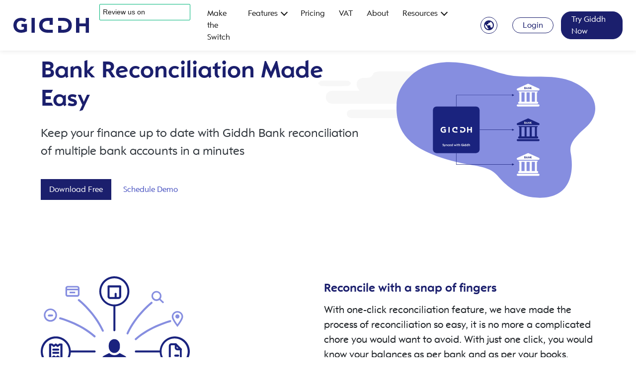

--- FILE ---
content_type: text/html; charset=utf-8
request_url: https://giddh.com/uk/conect-bank-reconcile
body_size: 7169
content:
<!DOCTYPE html><html lang="en"><head><meta charSet="utf-8"/><meta name="viewport" content="width=device-width"/><title>Best Bank Reconciliation Software UK</title><meta name="description" content="Giddh offers top bank reconciliation software to efficiently monitor transactions from multiple bank accounts and streamline financial management. "/><meta name="keywords" content="best bank reconciliation software"/><link rel="icon" type="image/x-icon" href="/favico.svg"/><link rel="alternate" href="https://giddh.com/" hrefLang="x-default"/><link rel="alternate" hrefLang="en" href="https://giddh.com/conect-bank-reconcile"/><link rel="alternate" hrefLang="en-IN" href="https://giddh.com/in/conect-bank-reconcile"/><link rel="alternate" hrefLang="en-AE" href="https://giddh.com/ae/conect-bank-reconcile"/><link rel="alternate" hrefLang="en-GB" href="https://giddh.com/uk/conect-bank-reconcile"/><meta property="og:title" content="Best Bank Reconciliation Software UK"/><meta property="og:description" content="Giddh offers top bank reconciliation software to efficiently monitor transactions from multiple bank accounts and streamline financial management. "/><meta property="og:type" content="website"/><meta name="next-head-count" content="14"/><script>(function(w,d,s,l,i){w[l]=w[l]||[];w[l].push({'gtm.start':
            new Date().getTime(),event:'gtm.js'});var f=d.getElementsByTagName(s)[0],
            j=d.createElement(s),dl=l!='dataLayer'?'&l='+l:'';j.async=true;j.src=
            'https://www.googletagmanager.com/gtm.js?id='+i+dl;f.parentNode.insertBefore(j,f);
            })(window,document,'script','dataLayer','GTM-K2L9QG');</script><script src="/js/helper.js"></script><link data-next-font="" rel="preconnect" href="/" crossorigin="anonymous"/><link rel="preload" href="/_next/static/css/7ca5416175a4c5bf.css" as="style" crossorigin=""/><link rel="stylesheet" href="/_next/static/css/7ca5416175a4c5bf.css" crossorigin="" data-n-g=""/><noscript data-n-css=""></noscript><script defer="" crossorigin="" nomodule="" src="/_next/static/chunks/polyfills-c67a75d1b6f99dc8.js"></script><script src="/_next/static/chunks/webpack-be01ca42aee7ad5d.js" defer="" crossorigin=""></script><script src="/_next/static/chunks/framework-ca706bf673a13738.js" defer="" crossorigin=""></script><script src="/_next/static/chunks/main-d0fad612e2b548a3.js" defer="" crossorigin=""></script><script src="/_next/static/chunks/pages/_app-44609017dbb5a261.js" defer="" crossorigin=""></script><script src="/_next/static/chunks/9548-b4d320a869a82be7.js" defer="" crossorigin=""></script><script src="/_next/static/chunks/7009-6f1df3cd18457e54.js" defer="" crossorigin=""></script><script src="/_next/static/chunks/pages/uk/conect-bank-reconcile-de6d9b8102409b65.js" defer="" crossorigin=""></script><script src="/_next/static/AeyWdi2s6kZ3eT59hmOfo/_buildManifest.js" defer="" crossorigin=""></script><script src="/_next/static/AeyWdi2s6kZ3eT59hmOfo/_ssgManifest.js" defer="" crossorigin=""></script><script data-cfasync="false" nonce="de381c4a-a021-473f-ac31-082a094f61fa">try{(function(w,d){!function(j,k,l,m){if(j.zaraz)console.error("zaraz is loaded twice");else{j[l]=j[l]||{};j[l].executed=[];j.zaraz={deferred:[],listeners:[]};j.zaraz._v="5874";j.zaraz._n="de381c4a-a021-473f-ac31-082a094f61fa";j.zaraz.q=[];j.zaraz._f=function(n){return async function(){var o=Array.prototype.slice.call(arguments);j.zaraz.q.push({m:n,a:o})}};for(const p of["track","set","debug"])j.zaraz[p]=j.zaraz._f(p);j.zaraz.init=()=>{var q=k.getElementsByTagName(m)[0],r=k.createElement(m),s=k.getElementsByTagName("title")[0];s&&(j[l].t=k.getElementsByTagName("title")[0].text);j[l].x=Math.random();j[l].w=j.screen.width;j[l].h=j.screen.height;j[l].j=j.innerHeight;j[l].e=j.innerWidth;j[l].l=j.location.href;j[l].r=k.referrer;j[l].k=j.screen.colorDepth;j[l].n=k.characterSet;j[l].o=(new Date).getTimezoneOffset();if(j.dataLayer)for(const t of Object.entries(Object.entries(dataLayer).reduce((u,v)=>({...u[1],...v[1]}),{})))zaraz.set(t[0],t[1],{scope:"page"});j[l].q=[];for(;j.zaraz.q.length;){const w=j.zaraz.q.shift();j[l].q.push(w)}r.defer=!0;for(const x of[localStorage,sessionStorage])Object.keys(x||{}).filter(z=>z.startsWith("_zaraz_")).forEach(y=>{try{j[l]["z_"+y.slice(7)]=JSON.parse(x.getItem(y))}catch{j[l]["z_"+y.slice(7)]=x.getItem(y)}});r.referrerPolicy="origin";r.src="/cdn-cgi/zaraz/s.js?z="+btoa(encodeURIComponent(JSON.stringify(j[l])));q.parentNode.insertBefore(r,q)};["complete","interactive"].includes(k.readyState)?zaraz.init():j.addEventListener("DOMContentLoaded",zaraz.init)}}(w,d,"zarazData","script");window.zaraz._p=async d$=>new Promise(ea=>{if(d$){d$.e&&d$.e.forEach(eb=>{try{const ec=d.querySelector("script[nonce]"),ed=ec?.nonce||ec?.getAttribute("nonce"),ee=d.createElement("script");ed&&(ee.nonce=ed);ee.innerHTML=eb;ee.onload=()=>{d.head.removeChild(ee)};d.head.appendChild(ee)}catch(ef){console.error(`Error executing script: ${eb}\n`,ef)}});Promise.allSettled((d$.f||[]).map(eg=>fetch(eg[0],eg[1])))}ea()});zaraz._p({"e":["(function(w,d){})(window,document)"]});})(window,document)}catch(e){throw fetch("/cdn-cgi/zaraz/t"),e;};</script></head><body><noscript><iframe src="https://www.googletagmanager.com/ns.html?id=GTM-K2L9QG" height="0" width="0" style="display:none;visibility:hidden"></iframe></noscript><div id="__next"><nav class="navbar navbar-expand-lg position-fixed w-100 py-0 "><div class="container-fluid"><a class="navbar--navbar_brand" aria-label="Giddh Brand logo" href="/uk"><svg xmlns="http://www.w3.org/2000/svg" width="126.833" height="25" viewBox="0 0 126.833 25"><g class="logo-white" transform="translate(-319.076 -1919.767)"><rect class="giddh-logo-svg" width="5.491" height="24.999" transform="translate(349.463 1919.767)" fill="#1a237e"></rect><path class="giddh-logo-svg" d="M1156.769,1954.394h-8.975c-7.426,0-14.009-4.343-14.009-12.429,0-9.145,6.723-12.57,14.748-12.57h8.236v11.683h-5.491v-6.6h-3.238c-4.646,0-8.553,2.295-8.553,7.2,0,5.685,3.837,7.627,8.94,7.627h8.342Z" transform="translate(-771.519 -9.628)" fill="#1a237e"></path><path class="giddh-logo-svg" d="M2174.323,1954.4h5.49v-10.8h10.665v10.8h5.491v-25h-5.491v9.322h-10.665V1929.4h-5.49Z" transform="translate(-1750.06 -9.635)" fill="#1a237e"></path><path class="giddh-logo-svg" d="M1698.978,1929.4h8.975c7.427,0,14.008,4.343,14.008,12.429,0,9.146-6.723,12.57-14.748,12.57h-8.236v-11.683h5.49v6.6h3.238c4.646,0,8.553-2.295,8.553-7.2,0-5.685-3.836-7.627-8.94-7.627h-8.342Z" transform="translate(-1304.837 -9.628)" fill="#1a237e"></path><path class="giddh-logo-svg" d="M341.488,1929.686h-9.278v4.838h4.254v3.865a10.206,10.206,0,0,1-4.924,1.176c-4.455,0-7.368-3.225-7.368-7.661s2.914-7.661,7.368-7.661a7.283,7.283,0,0,1,5.761,2.251l3.684-4.032c-2.378-2.218-5.694-3.058-9.445-3.058-7.4,0-12.795,4.873-12.795,12.5s5.392,12.5,12.795,12.5a21.2,21.2,0,0,0,9.948-2.285Z" transform="translate(0.33 0.363)" fill="#1a237e"></path></g></svg></a><button class="navbar-toggler ms-auto collapsed" type="button" data-bs-toggle="collapse" data-bs-target="#navbarTogglerDemo01" aria-controls="navbarTogglerDemo01" aria-expanded="false" aria-label="Toggle navigation"><svg width="30" height="30" viewBox="0 0 40 40" fill="none" xmlns="http://www.w3.org/2000/svg"><line class="hamberger_icon bar-top" y1="18.5" x2="33" y2="18.5" stroke="#444444" stroke-width="3"></line><line class="hamberger_icon bar-middle" y1="9.5" x2="33" y2="9.5" stroke="#444444" stroke-width="3"></line><line class="hamberger_icon bar-bottom" y1="1.5" x2="33" y2="1.5" stroke="#444444" stroke-width="3"></line></svg></button><div class="collapse navbar-collapse" id="navbarTogglerDemo01"><ul class="navbar-nav ms-auto text-light mb-2 mb-lg-0"><li class="nav-item"><a class="nav-link " href="/uk/make-the-switch">Make the Switch</a></li><li class="nav-item"><div class="dropdown"><a class="nav-link chevron_down nav-link--feature-menu " href="#" id="allFeaturesDropdown" data-bs-toggle="dropdown" aria-expanded="false">Features</a><ul class="dropdown-menu dropdown-menu--position-left" aria-labelledby="allFeaturesDropdown"><li><ul class="dropdown-menu__wapper d-grid ps-0"><li><a href="/uk/vat">VAT</a></li><li><a href="/uk/invoice-software">Invoicing</a></li><li><a href="/uk/multi-user-accounting-software">Unlimited Users</a></li><li><a href="/uk/inventory-management-software">Inventory</a></li><li><a href="/uk/conect-bank-reconcile">Bank Reconciliation</a></li><li><a href="/uk/multi-currency-accounting-software">Multi Currency</a></li><li><a href="/uk/import-data">Import Excel Files</a></li><li><a href="/uk/financial-reporting">Reports &amp; Analysis</a></li><li><a href="/uk/all-features">All Features</a></li></ul></li></ul></div></li><li class="nav-item"><a class="nav-link " href="/uk/pricing">Pricing</a></li><li class="nav-item"><a class="nav-link " href="/uk/vat">VAT</a></li><li class="nav-item"><a class="nav-link " href="/uk/about">About</a></li><li class="nav-item"><div class="dropdown"><a class="nav-link chevron_down nav-link--resource-menu" href="#" id="resouceDropdown" data-bs-toggle="dropdown" aria-expanded="false">Resources</a><ul class="dropdown-menu" aria-labelledby="resouceDropdown"><li><a href="https://giddh.com/blog">Blog</a></li><li><a href="https://giddh.com/help" target="_blank">Help</a></li></ul></div></li></ul><div class="nav_right d-flex align-items-center"><div class="dropdown country_dropdown"><a href="#" aria-label="Switch Country Menu" id="countryDropdownFooter" data-bs-toggle="dropdown" aria-expanded="false"><svg xmlns="http://www.w3.org/2000/svg" width="34" height="34" viewBox="0 0 34 34" class="website-globe-icon"><g transform="translate(-1039 -41)"><path class="a" d="M633.3,978.4a9.506,9.506,0,0,1,7.1-2.9,9.9,9.9,0,0,1,7.1,2.9,9.356,9.356,0,0,1,2.9,7.1,9.9,9.9,0,0,1-2.9,7.1,9.356,9.356,0,0,1-7.1,2.9,9.9,9.9,0,0,1-7.1-2.9,10.141,10.141,0,0,1,0-14.2Zm6,14.9v-1.9a2.051,2.051,0,0,1-2-2v-1l-4.8-4.8a5.537,5.537,0,0,0-.2,1.8,7.941,7.941,0,0,0,2,5.3A7.67,7.67,0,0,0,639.3,993.3Zm6.9-2.5a7.636,7.636,0,0,0,2.1-5.4,7.749,7.749,0,0,0-1.4-4.5,7.9,7.9,0,0,0-3.6-2.9v.4a2.051,2.051,0,0,1-2,2h-2v2a1.025,1.025,0,0,1-1,1h-2v2h6a1.025,1.025,0,0,1,1,1v3h1A1.921,1.921,0,0,1,646.2,990.8Z" transform="translate(415.6 -927.5)"></path><g class="b" transform="translate(1039 41)"><circle class="c" cx="17" cy="17" r="17"></circle><circle class="d" cx="17" cy="17" r="16.5"></circle></g></g></svg></a><ul class="dropdown-menu country_dropdown__menu" aria-labelledby="countryDropdownFooter"><li><a class="dropdown-item" href="https://giddh.com/?site=global">Global</a></li><li><a class="dropdown-item" href="https://giddh.com/in">IN - India</a></li><li><a class="dropdown-item" href="https://giddh.com/ae">UAE - United Arab Emirates</a></li><li><a class="dropdown-item active" href="https://giddh.com/uk">UK - United Kingdom</a></li></ul></div><div><a href="/uk/login" class="login_page_link">Login</a></div><div><a href="/uk/signup" class="signup_page_link">Try Giddh Now</a></div></div></div></div></nav><div class="features"><section class="container-fluid" aria-labelledby="features-heading"><div class="container features__heading_container"><div class="row"><div class="col-lg-7 order-lg-0 order-1"><h1 id="features-heading" class="heading col-primary c-fw-600 mb-4">Bank Reconciliation Made Easy</h1><p class="col-grey c-fs-3 mb-5">Keep your finance up to date with Giddh Bank reconciliation of multiple bank accounts in a minutes</p><div class="features__heading_container__links"><a href="#" class="download_free_btn me-4" data-bs-toggle="modal" data-bs-target="#downloadFree" aria-label="Download the free version of Giddh">Download Free</a><a href="#" class="col-blue" aria-label="Schedule a demo with Giddh">Schedule Demo</a></div></div><div class="col-lg-5 order-lg-1 order-0 position-relative"><figure class="text-end"><img src="/img/bank-banner.svg" width="400" height="300" alt="Illustration of connecting Giddh with bank accounts"/><img src="/img/all-features-cloud_icon.svg" alt="Icons representing various features of Giddh" class="features__heading_container__right_banner_img" width="90%"/></figure></div></div></div></section><section class="container-fluid features__description_container mt-5" aria-labelledby="description-heading"><div class="container"><div class="row mb-5 pb-5 align-items-center features__description_container--row-even border-bottom"><div class="col-md-12 col-lg-6"><div class="features__description_container__content"><h2 class="col-primary c-fw-600 mb-3">Reconcile with a snap of fingers</h2><p>With one-click reconciliation feature, we have made the process of reconciliation so easy, it is no more a complicated chore you would want to avoid. With just one click, you would know your balances as per bank and as per your books.</p></div></div><div class="col-md-12 col-lg-6 image-alignment"><figure><img src="/img/suggestion.svg" class="img-fluid" alt="Illustration depicting the bank reconciliation process" width="300" height="auto"/></figure></div></div><div class="row mb-5 pb-5 align-items-center features__description_container--row-odd border-bottom"><div class="col-md-12 col-lg-6"><div class="features__description_container__content"><h2 class="col-primary c-fw-600 mb-3">Got Multiple Bank Accounts? We got you Covered</h2><p>With Giddh bank account linking, you can monitor the deposit, transfer, and withdrawals of cash whether you hold a single bank account or several accounts from multiple banks, right from our easy and friendly interface.</p></div></div><div class="col-md-12 col-lg-6 image-alignment"><figure><img src="/img/bank-account.svg" class="img-fluid" alt="Illustration showing multiple bank accounts" width="300" height="auto"/></figure></div></div></div></section><section class="container-fluid features__suggestion_container" aria-labelledby="suggestion-heading"><div class="container"><div class="row"><div class="col-12 text-center features__sub_heading_container--pull-top"><figure><img src="/img/suggestion.svg" alt="Illustration of people interested in Connect Bank Reconcile" class="features__sub_heading_container--banner_img" width="200" height="auto"/></figure><h2 id="suggestion-heading" class="c-fs-3 col-grey-deep c-fw-400 mb-3 mt-4">People interested in<!-- --> <span class="col-blue">Bank Reconcile</span> <!-- -->also looked at</h2><div class="features__suggestion_container__links" role="navigation" aria-label="Suggested links"><a href="/uk/all-features" class="col-blue">All features</a><a href="/uk/multi-user-accounting-software" class="border-left col-blue">Share Data</a><a href="/uk/multi-currency-accounting-software" class="border-left col-blue">Multi-Currency</a><a href="/uk/invoice-software" class="border-left col-blue">Invoicing</a></div></div></div></div></section><section class="container p-2 my-4"><div class="d-flex flex-lg-row flex-column"><div class="col-lg-4 col-12"><h2 class="subheading col-dark garmond-font col-lg-2 col-12">Frequently Asked Questions</h2></div><div><div></div></div></div></section></div><div class="footer py-5"><footer><div class="container"><div class="row row-gap-5"><div class="col-xl-auto col-lg-4 col-md-6 col-12 flex-grow-1"><div class="d-flex"><div class="d-flex flex-column gap-3 text-dark"><h3 class="c-fs-4 c-fw-600">Quick Links</h3><ul class="footer-list list-unstyled mb-3"><li><a href="/uk/pricing">Pricing</a></li><li><a href="/uk/about">About</a></li><li><a href="https://giddh.com/blog">Blog</a></li><li><a href="https://giddh.com/api">API Documentation</a></li><li><a href="/uk/privacy-policy">Privacy Policy</a></li><li><a href="/uk/affiliate">Affiliate With Us</a></li><li><a href="/uk/terms">Terms of Use</a></li></ul></div></div></div><div class="col-xl-auto col-lg-4 col-md-6 col-12 flex-grow-1"><div class="d-flex flex-column gap-3"><h3 class="c-fs-4 c-fw-600">Features</h3><ul class="footer-list list-unstyled mb-3"><li><a href="/uk/cloud-accounting-software">Cloud Accounting Software</a></li><li><a href="/uk/security">Security</a></li><li><a href="/uk/contacts">Contacts</a></li><li><a href="/uk/small-business-bookkeeping-software">Bookkeeping Software</a></li></ul></div></div><div class="col-xl-auto col-lg-4 col-md-6 col-12 flex-grow-1"><div class="d-flex flex-column gap-3"><h3 class="c-fs-4 c-fw-600">Download</h3><div><p>Mobile Apps</p><ul class="list-unstyled d-flex gap-3"><li><a class="download-icon" href="https://play.google.com/store/apps/details?id=com.app.Giddh" target="_blank"><img alt="android icon" src="/img/androide_icon.svg"/></a></li><li><a class="download-icon" href="https://apps.apple.com/in/app/giddh-books-that-make-sense/id1491003438" target="_blank"><img alt="ios icon" src="/img/mac_icon.svg"/></a></li></ul></div><div><p>Desktop Apps</p><ul class="list-unstyled d-flex gap-3"><li><a class="download-icon " href="https://s3-ap-south-1.amazonaws.com/giddh-app-builds/giddh Setup .exe"><img src="/img/window-icon.svg" alt="Download Windows Giddh App icon"/></a></li><li><a class="download-icon rounded-circle" href="https://s3-ap-south-1.amazonaws.com/giddh-app-builds/giddh-.dmg"><img src="/img/mac_icon.svg" alt="Download Mac Giddh App icon"/></a></li></ul></div></div></div><div class="col-xl-auto col-lg-4 col-md-6 col-12 flex-grow-1"><div class="d-flex flex-column gap-3"><h3 class="c-fs-4 c-fw-600">Compare</h3><ul class="footer-list list-unstyled mb-3"><li><a href="/uk/zoho-vs-giddh">Giddh vs Zoho</a></li><li><a href="/uk/tally-vs-giddh">Giddh vs Tally</a></li></ul></div></div><div class="col-xl-auto col-lg-4 col-md-6 col-12 flex-grow-1"><h3 class="list-unstyled d-flex flex-column gap-2 c-fs-4 c-fw-600" id="footer-contact">Contact Us</h3><div><div class="footer-dpn mb-3"></div><ul class="footer-list list-unstyled class"><li class="widget_text widget widget_custom_html"><div class="textwidget custom-html-widget"><ul class="footer-list list-unstyled class"><li>Sales/Support: <a href="/cdn-cgi/l/email-protection#0c64696060634c6b65686864226f6361" class="cf_email"><span class="__cf_email__" data-cfemail="046c6168686b44636d60606c2a676b69">[email&#160;protected]</span></a></li></ul><p class="contact-link mt-3"><a href="/uk/contact-us" class="col-primary text-decoration-underline">Contact Us</a></p></div></li></ul></div><p class="mt-3 mb-1">Address</p><address class="m-0">Captain C.S. Nayudu Arcade<br/>401 Old Palasia Road, <br/>Indore, Madhya Pradesh</address></div></div><div class="d-flex mt-4 copyright-text ps-0"><div class="widget_text widget widget_custom_html list-unstyled class"><div class="textwidget custom-html-widget">Copyright 2008-<!-- -->2025<!-- -->, Walkover Technologies Pvt Ltd | All rights reserved.</div></div></div></div></footer></div><div class="modal fade" id="downloadFree" tabindex="-1" aria-labelledby="downloadFreeLabel" aria-hidden="true"><div class="modal-dialog modal-dialog-centered download-free-modal"><div class="modal-content bg-transparent"><div class="modal-header justify-content-between"><h4 class="modal-title c-fs-5 col-white" id="downloadFreeLabel">Download App</h4><span class="col-white c-fs-3 cursor-pointer" data-bs-dismiss="modal" aria-label="Close"><svg stroke="currentColor" fill="currentColor" stroke-width="0" viewBox="0 0 24 24" height="1em" width="1em" xmlns="http://www.w3.org/2000/svg"><path fill="none" d="M0 0h24v24H0z"></path><path d="M19 6.41L17.59 5 12 10.59 6.41 5 5 6.41 10.59 12 5 17.59 6.41 19 12 13.41 17.59 19 19 17.59 13.41 12z"></path></svg></span></div><div class="modal-body bg-light text-center"><h2 class="c-fs-4 c-fw-600">Thanks for downloading Giddh for Windows</h2><p class="c-fs-6">Download not starting? Try<!-- --> <a href="https://s3-ap-south-1.amazonaws.com/giddh-app-builds/giddh Setup .exe" class="text-primary">Direct download link</a></p><figure><img src="/img/laptop.webp" alt="laptop-with-giddh-dashboard-image" width="200px" height="auto"/></figure><div class="d-flex justify-content-center align-items-center column-gap-2 mt-4 mb-2"><a href="https://s3-ap-south-1.amazonaws.com/giddh-app-builds/giddh-.dmg" class="download-free-modal__btn_link"><img src="/img/mac_icon.svg" alt="Mac-Apple-Icon"/>Download <span> for mac</span></a><a href="https://s3-ap-south-1.amazonaws.com/giddh-app-builds/giddh Setup .exe" class="download-free-modal__btn_link"><img src="/img/window-icon.svg" alt="Windows-Microsoft-Icon"/>Download <span> for windows</span></a></div></div></div></div></div><div class="back-to-top" style="display:none"><svg stroke="currentColor" fill="currentColor" stroke-width="0" viewBox="0 0 24 24" height="1em" width="1em" xmlns="http://www.w3.org/2000/svg"><path fill="none" d="M0 0h24v24H0z"></path><path d="M7.41 15.41L12 10.83l4.59 4.58L18 14l-6-6-6 6z"></path></svg></div><div class="Toastify"></div></div><script data-cfasync="false" src="/cdn-cgi/scripts/5c5dd728/cloudflare-static/email-decode.min.js"></script><script id="__NEXT_DATA__" type="application/json" crossorigin="">{"props":{"pageProps":{}},"page":"/uk/conect-bank-reconcile","query":{},"buildId":"AeyWdi2s6kZ3eT59hmOfo","nextExport":true,"autoExport":true,"isFallback":false,"scriptLoader":[]}</script><script defer src="https://static.cloudflareinsights.com/beacon.min.js/vcd15cbe7772f49c399c6a5babf22c1241717689176015" integrity="sha512-ZpsOmlRQV6y907TI0dKBHq9Md29nnaEIPlkf84rnaERnq6zvWvPUqr2ft8M1aS28oN72PdrCzSjY4U6VaAw1EQ==" data-cf-beacon='{"version":"2024.11.0","token":"8fa512df4b164ed7b1a316d45e569607","server_timing":{"name":{"cfCacheStatus":true,"cfEdge":true,"cfExtPri":true,"cfL4":true,"cfOrigin":true,"cfSpeedBrain":true},"location_startswith":null}}' crossorigin="anonymous"></script>
</body></html><!-- This script is automatically inserted by Netlify for Real User Monitoring (RUM). -->
<script async id="netlify-rum-container" src="/.netlify/scripts/rum" data-netlify-cwv-token="eyJhbGciOiJIUzI1NiIsInR5cCI6IkpXVCJ9.eyJzaXRlX2lkIjoiNDRhZjViOTItNDJiZC00OTFlLWJlZWYtZWU5MjYxOWExMzM4IiwiYWNjb3VudF9pZCI6IjYzNDhmYzllZGUyNzdiNzBlZGY2OGIyZSIsImRlcGxveV9pZCI6IjY5MWZmM2I2Y2Y5ZmNhMDAwODhjZGMxZSIsImlzcyI6Im5ldGxpZnkifQ.01YOcfL8JI01SZeeUJzz5REZ_S2WysKNSmG5PXMxx2M"></script>


--- FILE ---
content_type: text/html; charset=utf-8
request_url: https://blacksea.msg91.com/chatbot?interfaceDetails=%7B%22isHelloUser%22%3Atrue%7D
body_size: 2252
content:
<!DOCTYPE html><html lang="en" data-theme="light"><head><meta charSet="utf-8"/><meta name="viewport" content="width=device-width, initial-scale=1"/><link rel="stylesheet" href="/_next/static/css/de70bee13400563f.css" data-precedence="next"/><link rel="stylesheet" href="/_next/static/css/d52a4a1e4d0f6cb9.css" data-precedence="next"/><link rel="preload" as="script" fetchPriority="low" href="/_next/static/chunks/webpack-2e805dfec14b451c.js"/><script src="/_next/static/chunks/4bd1b696-5f7bcefbe2ef05b3.js" async=""></script><script src="/_next/static/chunks/517-51a65809fb43a24e.js" async=""></script><script src="/_next/static/chunks/main-app-eb9ee07a7f4506ed.js" async=""></script><script src="/_next/static/chunks/320-da7a355427f98361.js" async=""></script><script src="/_next/static/chunks/724-dd5a51428ca1d9c1.js" async=""></script><script src="/_next/static/chunks/314-cead7ca47636eaff.js" async=""></script><script src="/_next/static/chunks/440-ff7e54cd919dfd16.js" async=""></script><script src="/_next/static/chunks/143-36f801005736fd73.js" async=""></script><script src="/_next/static/chunks/app/layout-a5b4879b8a21c57b.js" async=""></script><script src="/_next/static/chunks/app/error-7c6e7bd5dd47da51.js" async=""></script><script src="/_next/static/chunks/app/chatbot/layout-eed31f693e5816c7.js" async=""></script><script src="/_next/static/chunks/app/chatbot/page-5930457913ca6586.js" async=""></script><title>Create Next App</title><meta name="description" content="Generated by create next app"/><link rel="icon" href="/favicon.ico" type="image/x-icon" sizes="16x16"/><meta name="next-size-adjust" content=""/><script src="/_next/static/chunks/polyfills-42372ed130431b0a.js" noModule=""></script></head><body class="__variable_188709 __variable_9a8899 antialiased"><script src="/_next/static/chunks/webpack-2e805dfec14b451c.js" async=""></script><script>(self.__next_f=self.__next_f||[]).push([0])</script><script>self.__next_f.push([1,"1:\"$Sreact.fragment\"\n2:I[50524,[\"320\",\"static/chunks/320-da7a355427f98361.js\",\"724\",\"static/chunks/724-dd5a51428ca1d9c1.js\",\"314\",\"static/chunks/314-cead7ca47636eaff.js\",\"440\",\"static/chunks/440-ff7e54cd919dfd16.js\",\"143\",\"static/chunks/143-36f801005736fd73.js\",\"177\",\"static/chunks/app/layout-a5b4879b8a21c57b.js\"],\"default\"]\n3:I[15244,[],\"default\"]\n4:I[58725,[\"39\",\"static/chunks/app/error-7c6e7bd5dd47da51.js\"],\"default\"]\n5:I[43866,[],\"default\"]\n6:I[14547,[],\"ClientSegmentRoot\"]\n7:I[4863,[\"320\",\"static/chunks/320-da7a355427f98361.js\",\"724\",\"static/chunks/724-dd5a51428ca1d9c1.js\",\"314\",\"static/chunks/314-cead7ca47636eaff.js\",\"440\",\"static/chunks/440-ff7e54cd919dfd16.js\",\"143\",\"static/chunks/143-36f801005736fd73.js\",\"625\",\"static/chunks/app/chatbot/layout-eed31f693e5816c7.js\"],\"default\"]\n8:I[57033,[],\"ClientPageRoot\"]\n9:I[41832,[\"724\",\"static/chunks/724-dd5a51428ca1d9c1.js\",\"678\",\"static/chunks/app/chatbot/page-5930457913ca6586.js\"],\"default\"]\na:I[86213,[],\"OutletBoundary\"]\nc:I[86213,[],\"MetadataBoundary\"]\ne:I[86213,[],\"ViewportBoundary\"]\n10:I[34835,[],\"default\"]\n:HL[\"/_next/static/media/4cf2300e9c8272f7-s.p.woff2\",\"font\",{\"crossOrigin\":\"\",\"type\":\"font/woff2\"}]\n:HL[\"/_next/static/media/93f479601ee12b01-s.p.woff2\",\"font\",{\"crossOrigin\":\"\",\"type\":\"font/woff2\"}]\n:HL[\"/_next/static/css/de70bee13400563f.css\",\"style\"]\n:HL[\"/_next/static/css/d52a4a1e4d0f6cb9.css\",\"style\"]\n0:{\"P\":null,\"b\":\"Nx1HSRwjwma1tIlOsW9UB\",\"p\":\"\",\"c\":[\"\",\"chatbot?interfaceDetails=%7B%22isHelloUser%22%3Atrue%7D\"],\"i\":false,\"f\":[[[\"\",{\"children\":[\"chatbot\",{\"children\":[\"__PAGE__?{\\\"interfaceDetails\\\":\\\"{\\\\\\\"isHelloUser\\\\\\\":true}\\\"}\",{}]}]},\"$undefined\",\"$undefined\",true],[\"\",[\"$\",\"$1\",\"c\",{\"children\":[[[\"$\",\"link\",\"0\",{\"rel\":\"stylesheet\",\"href\":\"/_next/static/css/de70bee13400563f.css\",\"precedence\":\"next\",\"crossOrigin\":\"$undefined\",\"nonce\":\"$undefined\"}],[\"$\",\"link\",\"1\",{\"rel\":\"stylesheet\",\"href\":\"/_next/static/css/d52a4a1e4d0f6cb9.css\",\"precedence\":\"next\",\"crossOrigin\":\"$undefined\",\"nonce\":\"$undefined\"}]],[\"$\",\"html\",null,{\"lang\":\"en\",\"data-theme\":\"light\",\"children\":[\"$\",\"body\",null,{\"suppressHydrationWarning\":true,\"className\":\"__variable_188709 __variable_9a8899 antialiased\",\"children\":[\"$\",\"$L2\",null,{\"children\":[\"$\",\"$L3\",null,{\"parallelRouterKey\":\"children\",\"segmentPath\":[\"children\"],\"error\":\"$4\",\"errorStyles\":[],\"errorScripts\":[],\"template\":[\"$\",\"$L5\",null,{}],\"templateStyles\":\"$undefined\",\"templateScripts\":\"$undefined\",\"notFound\":[[],[[\"$\",\"title\",null,{\"children\":\"404: This page could not be found.\"}],[\"$\",\"div\",null,{\"style\":{\"fontFamily\":\"system-ui,\\\"Segoe UI\\\",Roboto,Helvetica,Arial,sans-serif,\\\"Apple Color Emoji\\\",\\\"Segoe UI Emoji\\\"\",\"height\":\"100vh\",\"textAlign\":\"center\",\"display\":\"flex\",\"flexDirection\":\"column\",\"alignItems\":\"center\",\"justifyContent\":\"center\"},\"children\":[\"$\",\"div\",null,{\"children\":[[\"$\",\"style\",null,{\"dangerouslySetInnerHTML\":{\"__html\":\"body{color:#000;background:#fff;margin:0}.next-error-h1{border-right:1px solid rgba(0,0,0,.3)}@media (prefers-color-scheme:dark){body{color:#fff;background:#000}.next-error-h1{border-right:1px solid rgba(255,255,255,.3)}}\"}}],[\"$\",\"h1\",null,{\"className\":\"next-error-h1\",\"style\":{\"display\":\"inline-block\",\"margin\":\"0 20px 0 0\",\"padding\":\"0 23px 0 0\",\"fontSize\":24,\"fontWeight\":500,\"verticalAlign\":\"top\",\"lineHeight\":\"49px\"},\"children\":404}],[\"$\",\"div\",null,{\"style\":{\"display\":\"inline-block\"},\"children\":[\"$\",\"h2\",null,{\"style\":{\"fontSize\":14,\"fontWeight\":400,\"lineHeight\":\"49px\",\"margin\":0},\"children\":\"This page could not be found.\"}]}]]}]}]]],\"forbidden\":\"$undefined\",\"unauthorized\":\"$undefined\"}]}]}]}]]}],{\"children\":[\"chatbot\",[\"$\",\"$1\",\"c\",{\"children\":[null,[\"$\",\"$L6\",null,{\"Component\":\"$7\",\"slots\":{\"children\":[\"$\",\"$L3\",null,{\"parallelRouterKey\":\"children\",\"segmentPath\":[\"children\",\"chatbot\",\"children\"],\"error\":\"$undefined\",\"errorStyles\":\"$undefined\",\"errorScripts\":\"$undefined\",\"template\":[\"$\",\"$L5\",null,{}],\"templateStyles\":\"$undefined\",\"templateScripts\":\"$undefined\",\"notFound\":\"$undefined\",\"forbidden\":\"$undefined\",\"unauthorized\":\"$undefined\"}]},\"params\":{}}]]}],{\"children\":[\"__PAGE__\",[\"$\",\"$1\",\"c\",{\""])</script><script>self.__next_f.push([1,"children\":[[\"$\",\"$L8\",null,{\"Component\":\"$9\",\"searchParams\":{\"interfaceDetails\":\"{\\\"isHelloUser\\\":true}\"},\"params\":\"$0:f:0:1:2:children:1:props:children:1:props:params\"}],null,[\"$\",\"$La\",null,{\"children\":\"$Lb\"}]]}],{},null,false]},null,false]},null,false],[\"$\",\"$1\",\"h\",{\"children\":[null,[\"$\",\"$1\",\"7a36f8b0-6dc1-45b4-8c11-f8384d214142\",{\"children\":[[\"$\",\"$Lc\",null,{\"children\":\"$Ld\"}],[\"$\",\"$Le\",null,{\"children\":\"$Lf\"}],[\"$\",\"meta\",null,{\"name\":\"next-size-adjust\",\"content\":\"\"}]]}]]}],false]],\"m\":\"$undefined\",\"G\":[\"$10\",\"$undefined\"],\"s\":false,\"S\":false}\nf:[[\"$\",\"meta\",\"0\",{\"name\":\"viewport\",\"content\":\"width=device-width, initial-scale=1\"}]]\nd:[[\"$\",\"meta\",\"0\",{\"charSet\":\"utf-8\"}],[\"$\",\"title\",\"1\",{\"children\":\"Create Next App\"}],[\"$\",\"meta\",\"2\",{\"name\":\"description\",\"content\":\"Generated by create next app\"}],[\"$\",\"link\",\"3\",{\"rel\":\"icon\",\"href\":\"/favicon.ico\",\"type\":\"image/x-icon\",\"sizes\":\"16x16\"}]]\nb:null\n"])</script><script defer src="https://static.cloudflareinsights.com/beacon.min.js/vcd15cbe7772f49c399c6a5babf22c1241717689176015" integrity="sha512-ZpsOmlRQV6y907TI0dKBHq9Md29nnaEIPlkf84rnaERnq6zvWvPUqr2ft8M1aS28oN72PdrCzSjY4U6VaAw1EQ==" data-cf-beacon='{"version":"2024.11.0","token":"5fbf984e68bc4b26affbb086d778d8b5","server_timing":{"name":{"cfCacheStatus":true,"cfEdge":true,"cfExtPri":true,"cfL4":true,"cfOrigin":true,"cfSpeedBrain":true},"location_startswith":null}}' crossorigin="anonymous"></script>
</body></html>

--- FILE ---
content_type: text/css; charset=utf-8
request_url: https://blacksea.msg91.com/chat-widget-style.css
body_size: 1558
content:
.msg-push-hide {
  display: none !important;
}

.pop_over-interfaceEmbed,
.all_available_space-interfaceEmbed,
.left_slider-interfaceEmbed,
.right_slider-interfaceEmbed,
.popup-interfaceEmbed {
  height: 45px;
  width: fit-content;
  position: fixed;
  border-radius: 5px 5px 0px 0px !important;
  /* background-color: #3d7bef !important; */
  text-align: center;
  align-content: center;
  color: white;
  font-size: 18px;
  /* cursor: pointer; */
  z-index: 99999 !important;
}

#hello-chatbot-launcher-icon.show-bg-color {
  background-color: #111111 !important;
}

/* pop_over */
.pop_over-parent-container {
  position: fixed;
  bottom: 0;
  left: 50%;
  transform: translateX(-50%);
  z-index: 9999;
  display: none;
  box-sizing: border-box;
  background-color: #fff;
}

.pop_over-interfaceEmbed {
  bottom: -3px;
  right: 45%;
  margin: auto;
}

/* all space */
.all_available_space-parent-container {
  background-color: #fff;
  z-index: 9999;
  box-sizing: border-box;
  height: 100%;
  width: 100%;
}

.all_available_space-interfaceEmbed {
  top: 1px;
  left: 1px;
  margin: auto;
}

/* popup */
.popup-parent-container {
  position: fixed;
  bottom: 10px;
  right: 10px;
  background-color: #fff;
  z-index: 9999;
  display: none;
  box-sizing: border-box;
  border-radius: 12px;
  overflow: hidden;
  border: 1px solid #cecece;
  box-shadow: rgba(15, 15, 15, 0.08) 0px 5px 40px 0px;
}

.popup-interfaceEmbed {
  bottom: 1%;
  right: 10px;
}

#hello-chatbot-icon-image {
  background-color: none !important;
  object-fit: contain;
  height: 60px !important;
  width: 60px !important;
  margin: 8px 0px 0px 2px !important;
  box-sizing: border-box !important;
  float: right;
  cursor: pointer;
  z-index: 999999999 !important;
}

#hello-iframe-parent-container {
  z-index: 99999;
}

#hello-chatbot-launcher-icon {
  /* background-color: transparent; */
  object-fit: contain;
  /* cursor: pointer; */
  z-index: 9999 !important;
  height: auto;
  width: auto;
  box-sizing: border-box !important;
  /* position: relative; */
  position: fixed;
  bottom: 18px !important;
  right: 18px !important;
}

/* Starter Question Styles */
.hello-starter-question {
  /* position: absolute; */
  /* bottom: 90px; */
  /* right: 10px; */
  z-index: 999999;
  width: fit-content;
  max-width: 280px;
  opacity: 1;
  transform: translateY(0);
  transition: all 0.3s ease-in-out;
  pointer-events: auto;
  margin: 0px 4px;
}

.hello-starter-question-bubble {
  background: #ffffff;
  border: 1px solid #e1e5e9;
  border-radius: 12px;
  padding: 12px 16px;
  box-shadow: 0 4px 12px rgba(0, 0, 0, 0.15);
  position: relative;
  margin-bottom: 8px;
  display: flex;
  align-items: center;
  text-align: right;
  width: fit-content;
  justify-content: flex-end;
  gap: 8px;
  margin-left: auto;
}

.hello-starter-question-text {
  font-family: Arial;
  font-size: 14px;
  line-height: 1.4;
  color: black;
  cursor: pointer;
  margin: 0;
  padding: 0;
  width: fit-content;
  letter-spacing: normal;
}

.hello-starter-question-close {
  background: none;
  border: none;
  font-size: 18px;
  line-height: 1;
  color: black;
  cursor: pointer;
  padding: 0;
  margin: 0;
  width: 20px;
  height: 20px;
  display: flex;
  align-items: center;
  justify-content: center;
  border-radius: 50%;
  transition: all 0.2s ease;
  flex-shrink: 0;
}

.hello-starter-question-option {
  padding: 8px 12px;
  border: 1px solid #ccc;
  border-radius: 4px;
  background: #ffffff;
  width: fit-content;
  cursor: pointer;
  font-size: 14px;
  color: black;
}

.hello-starter-question-options {
  display: flex;
  flex-direction: column;
  gap: 4px;
  align-items: flex-end;
  margin-top: 10px;
}

/* Position adjustments for left alignment */
.left_all_child .hello-starter-question {
  left: 10px;
  right: auto;
}

/* Responsive adjustments */
@media (max-width: 480px) {
  .hello-starter-question {
    max-width: calc(100vw - 40px);
    right: 20px;
  }

  .left_all_child .hello-starter-question {
    left: 20px;
  }
}

/* left slider */
.left_slider-parent-container {
  position: fixed;
  left: 0;
  top: 50%;
  transform: translate(0%, -50%);
  background-color: #ffffff;
  z-index: 9999;
  display: none;
  box-sizing: border-box;
}

.left_slider-interfaceEmbed {
  bottom: 50%;
  left: -30px;
  transform: rotate(90deg);
}

/* right slider */
.right_slider-parent-container {
  position: fixed;
  right: 0;
  top: 50%;
  transform: translate(0%, -50%);
  background-color: #ffffff;
  z-index: 9999;
  display: none;
  box-sizing: border-box;
}

.right_slider-interfaceEmbed {
  bottom: 50%;
  right: -30px;
  transform: rotate(270deg);
}

#hello-chatbot-iframe-component {
  width: 100%;
  height: 100%;
  border: 0px !important;
  /* box-shadow: 0 2px 6px rgba(0, 0, 0, 0.1); */
}

.chatbot-icon-interfaceEmbed {
  width: 60px !important;
  height: 60px !important;
  cursor: pointer;
  object-fit: contain;
}

#hello-close-button-interfaceEmbed,
.close-button-interfaceEmbed {
  cursor: pointer;
  position: absolute;
  top: 8px !important;
  right: 8px !important;
  border: none !important;
  background-color: transparent !important;
}

.hello-full-screen-interfaceEmbed {
  width: 100% !important;
  height: 100% !important;
  position: fixed !important;
  border: none !important;
  border-radius: 0%;
  right: 0;
  bottom: 0 !important;
}

.full-screen-without-border {
  width: 100% !important;
  height: 100% !important;
  border-radius: 0%;
  border: none !important;
  right: 0;
  bottom: 0 !important;
}

.left_all_child,
.left_all_child * {
  left: 10px !important;
  right: unset !important;
}

.right_all_child,
.right_all_child * {
  left: unset !important;
  right: 10px !important;
}

/* Notification Overlay Styles */
.notification-overlay {
  padding: 24px;
  position: fixed;
  box-sizing: border-box;
  top: 0;
  left: 0;
  width: 100vw;
  height: 100vh;
  background-color: rgba(0, 0, 0, 0.5);
  display: flex;
  z-index: 999999;
  opacity: 1;
  transition: opacity 0.3s ease;
  overflow: auto;
}

/* Horizontal position classes */
.notification-overlay.h-left {
  justify-content: flex-start;
}

.notification-overlay.h-center {
  justify-content: center;
}

.notification-overlay.h-right {
  justify-content: flex-end;
}

/* Vertical position classes */
.notification-overlay.v-top {
  align-items: flex-start;
}

.notification-overlay.v-center {
  align-items: center;
}

.notification-overlay.v-bottom {
  align-items: flex-end;
}

/* Modal Container Styles */
.notification-modal {
  position: relative;
  /* background-color: white;
  padding: 4px;
  border-radius: 10px;
  width: auto;
  height: auto;
  overflow: visible; */

  /* Single overflow property */
  /* box-shadow: 0 4px 8px rgba(0, 0, 0, 0.2);
  margin: 20px;
  box-sizing: border-box; */
  /* Ensures padding doesn't affect max dimensions */
}

/* Close Button Styles */
.notification-close-btn {
  position: absolute;
  z-index: 9;
  top: -16px;
  right: -16px;
  cursor: pointer;
  color: #ffffff;
  width: 32px;
  height: 32px;
  display: flex;
  justify-content: center;
  align-items: center;
  line-height: 1;
  border-radius: 50%;
  background-color: #000000;
  color: #ffffff;
  padding: 4px;
  transition: background-color 0.2s ease;
}

.notification-close-btn:hover {
  background-color: #444444;
}

/* Fade-out animation */
.notification-fade-out {
  opacity: 0;
}

.hello-badge-count {
  /* Dimensions & Position */
  min-width: 20px;
  height: 20px;
  position: absolute;
  top: -2px;
  right: 5px;
  padding: 4px;
  box-sizing: border-box;

  /* Centering */
  display: flex;
  justify-content: center;

  /* Styling */
  background: red;
  color: white;
  font-size: 12px;
  font-weight: bold;
  border-radius: 10px;
  box-shadow: 0 0 4px rgba(0, 0, 0, 0.2);
  /* Reset all possible interfering styles */
  margin: 0 !important;
  line-height: 1 !important;
  text-align: center !important;
  font-family: Arial, sans-serif !important;

  /* Force GPU rendering (prevents subpixel misalignment) */
  transform: translateZ(0);
  z-index: 9999999999;

  /* Handle text overflow */
  white-space: nowrap;
  overflow: hidden;
  text-overflow: ellipsis;
}

.msg-push-loader {
  padding: 20px;
  background: #fff;
  border-radius: 8px;
  font-family: system-ui;
  position: absolute;
  top: 0;
  left: 0;
  bottom: 0;
  right: 0;
  display: flex;
  align-items: center;
  justify-content: center;
  width: -webkit-fill-available;
  min-width: 100px;
}

--- FILE ---
content_type: application/javascript; charset=UTF-8
request_url: https://giddh.com/_next/static/chunks/9548-b4d320a869a82be7.js
body_size: 9031
content:
"use strict";(self.webpackChunk_N_E=self.webpackChunk_N_E||[]).push([[9548],{49548:function(e){e.exports=JSON.parse('{"home":[{"question":"How does this accounting software help in managing my finances and bookkeeping?","answer":"Accounting software streamlines financial tasks, enhancing accuracy, and saving time by automating processes like invoicing, reporting, and reconciliation. It provides real-time insights, aiding informed decision-making and compliance with financial regulations, ultimately fostering business growth."},{"question":"How secure is my financial data on online accounting software?","answer":"Giddh accounting software provides IP security that restricts access to authorized IP addresses, safeguarding sensitive financial data. By ensuring compliance, minimizing breach risks, and offering enhanced control over system access, it significantly fortifies overall security and monitoring measures."},{"question":" Is the accounting software compliant with tax regulations and reporting standards?","answer":"Yes, Giddh software complies with tax regulations and reporting standards, offering features that facilitate accurate tax calculations, generating reports aligned with regulatory requirements, ensuring adherence to tax laws for seamless tax filing and compliance."},{"question":" Is it possible for multiple users to access the accounting software simultaneously?","answer":"Yes, Giddh accounting software allows multiple users to access it simultaneously, facilitating collaborative work and real-time updates across the platform for enhanced efficiency and teamwork."},{"question":"Can I access the accounting software on my mobile device?","answer":" Yes, Giddh offers a mobile app for both iOS and Android devices. With the mobile app, you can create entries, access your financial data on-the-go, manage invoices, track expenses, and more. You can manage the financial data anytime, anywhere from your mobile device."},{"question":"Does the accounting software have the capability tointegrate with Shopify?","answer":"Yes, Giddh accounting software is capable of integrating seamlessly with Shopify, allowing for efficient data synchronization and streamlined processes between the two platforms."}],"invoice-software":[{"question":"Does Giddh software support recurring invoicing?","answer":"Yes. Giddh automatically generates invoices for a set interval of time as mentioned by the user."},{"question":"Are my invoices secure in the Giddh Cloud Invoicing Software?","answer":"We take various measures to ensure that your invoices are safe on our software. Your data is encrypted with SSL encryption which is stored on our AWS servers, known for offering the highest level of security. The data is further recorded in a Javascript object and secured by our robust firewall system."},{"question":"Are there different template options for the invoices?","answer":"You can select professional looking invoices from our wide range of templates and customisations. All templates are well-thought out and designed to meet a variety of needs and create a lasting impression on your client."},{"question":" Will my invoices look professional?","answer":"  The invoices you make on the Giddh software can be made to look extremely professional and on-brand. You can also insert logos and icons in the invoices as well as customise the colour schemes and designs as per your brand guidelines."},{"question":"How can I create estimates / proformas and convert them to invoices in Giddh?","answer":"Press Ctrl/cmd+G, search for and select the voucher type. Fill in the necessary details and save it. Now, go to the list of estimate/proforma, select the one you want to convert to invoice and convert them to invoices from their settings."}],"multi-user-accounting-software":[{"question":"What are the benefits of using a multi-accounting software?","answer":" With Giddh’s multi-accounting software, you can easily add, remove and manage access to multiple users within an organization. Multi-accounting software also makes it easy to create groups and share only a portion of data to various departments. Its monitoring capabilities helps keep track of what data is accessible to whom."},{"question":"Do I need to be a techie to handle the Giddh software?","answer":"The Giddh software has a really simple interface that can be used by a layman without a technical background. The cloud-based system also means that you can access the software from anywhere and on any device."},{"question":"Can I provide access to the Giddh software to other team members?","answer":"The Giddh software offers collaboration options so that you can work along with your team members on the software. Moreover, it also gives you the power to provide time-restricted access to external members such as CAs and share the data with them only for a limited period of time after which permissions are revoked."},{"question":"Is the Giddh software ideal for all types of businesses?","answer":"Giddh is especially ideal for small and medium enterprises (SMEs) thanks to its affordable pricing and easy to use interface that quickly helps owners get familiarised with the user interface."},{"question":"How does a multi-accounting software work?","answer":"A multi-accounting software allows businesses to manage multiple accounts from a single platform, offering role-based access, data segregation, real-time synchronization, and automated reporting. It enhances security, collaboration, and financial transparency."}],"small-business-bookkeeping-software":[{"question":"What is an accounting dashboard?","answer":"An accounting dashboard is a management tool that helps you to view your financial data and other essential metrics from several sources all at one place. It offers a real-time view of the cash flow, invoices, accounts payable and receivable, profit and loss, etc. so that business owners, bookkeeping professionals or accountants always have an idea about where the business is heading towards at all times. Keeping track of the relevant finance KPIs ensures that the financial objectives of a company are met."},{"question":"What should be on a financial dashboard?","answer":"A financial dashboard software should be able to present all the relevant financial metrics in an actionable way to enable a business to understand and measure the data accurately. Here are some metrics that a good financial dashboard must display. <ul><li>A graphic budget-to-actual table that shows how a business is working in alignment with the set goals or objectives.</li><li>Sales report that shows the data of sales and orders invoiced during a specific period.</li><li>Cash flow projection to assist during periods of thin cash availability and cash-intensive growth.</li><li>Peer benchmark metric to compare margins against market peers.</li><li>Industry performance metrics.</li><li>Value drivers over the long-term.</li><li>Performance metrics to measure the progress of current initiatives.</li></ul>"},{"question":"How does Giddh accounting dashboard help to understand my accounting data and make a decision?","answer":" Giddh’s real-time accounting dashboard provides you with clarity and insights about the core KPIs of your business. The dashboard highlights the metrics that directly impact your bottom line thereby saving up your time that would have otherwise been spent in building custom reports in Excel. This enables your finance professionals to access figures faster and understand the financial details that are needed to make proper decisions and ensure a stable financial environment."}],"inventory-management-software":[{"question":"What does inventory management software do?","answer":"An inventory management software allows enterprises to keep track of the goods at every level of the supply chain of the business. It can help to optimise every process of the product journey from the placement of order with the vendor to the delivery of the order to the customer."},{"question":"What makes Giddh different from other inventory management software in the market?","answer":"Giddh offers the best inventory management software in India that can accurately track the goods, reduce wastage and provide trend analysis to help make better investment decisions. Giddh is very particular about its transparency to the users, and this can have a huge impact on the bottom line of the organisation or enterprise."},{"question":"Why do we need an inventory management system?","answer":"An inventory is one of the most important assets of a business on the balance sheet. It is also a crucial part of the functions that keep a business going. Hence, a business should invest in nothing but the best inventory management software to ensure that the business stays profitable while delivering more for the customers."},{"question":"What are the reasons behind using an inventory management system?","answer":"Some of the reasons behind using an inventory management system are <ul><li>You can track your inventory levels at all times and place your orders whenever you see them falling low.</li><li>They can assist you to set up automatic emails that update your customers about every step of their order process.</li><li>Enables you to have an accurate idea of when the order leaves from the supplier and reaches the customer.</li><li>Offers a fully customised and visual dashboard that can be a game-changer for your inventory management processes.</li></ul>"},{"question":"What are the benefits of inventory management?","answer":" Inventory management lays down the foundation to managing the supply and demand within a business. Other benefits of using inventory management include."},{"question":"Can I manage inventory in Giddh?","answer":"Yes, you can. Giddh offers inventory management for every kind of business be it a small manufacturer or reseller or a large organisation with operations across multiple locations. It helps you stay on top of your supply chain and ensure that your business is making more profits while reducing wastage. It also helps you track your inventory with minimal efforts. If you are looking for the best inventory management software in India, Giddh is your best bet."},{"question":"Can I manage inventory in a different group or category?","answer":"Giddh’s inventory management software comes with default groups and accounts. You can also manage your inventory by creating different groups and accounts as is necessary for your business. However, you need to reach out to our customer support team for assistance in creating main groups. A new group can always be created under the main groups only."}],"conect-bank-reconcile":[{"question":"What is bank reconciliation? Why is it done?","answer":"A bank reconciliation compares the difference between the bank balance on the bank statement with the balance on the accounting records of the company. Sometimes, certain transactions may be accounted for in the bank’s system before it is integrated into the company’s accounting system. Hence, bank reconciliation is done so that such differences can be detected."},{"question":" What is reconciliation software?","answer":"A reconciliation software is a tool that can help you automate and standardise the reconciliation process to ensure quality and accuracy in preparing financial statements. With a bank reconciliation software, it becomes easier for accountants to compare bank, general ledger and other data, verify the correctness of balance sheets as well as identify any discrepancies, attach supporting documentation, etc."},{"question":"How can Giddh help streamline bank transactions?","answer":"Giddh, one of the best bank reconciliation software in India, can directly be integrated with your respective banking partner. As a result you can easily make payments to vendors from a single window, without the need for opening your online banking website and reentering your credentials. Since the bank’s API is integrated directly within the app, Giddh automatically monitors and categorizes your bank transactions and makes the reconciliation process smoother and smarter."},{"question":"How does integrating a bank account with Giddh benefit me?","answer":"<ul><li>Easily send and receive vendor payments from a single window in a convenient manner.</li><li>Have a clearer view of the company’s cash status in no time</li><li>Easy and automated import of bank statement transactions</li><li>Automated reconciliation of transactions by value and reconciliation code</li><li>Detailed reporting of bank activities and daily payments</li></ul>"}],"multi-currency-accounting-software":[{"question":"What type of businesses can use the Giddh multi-currency accounting software?","answer":"Giddh’s innovative multi-currency accounting software is designed to cater to all the accounting, invoicing and related activities of businesses at a budget-friendly price. Hence, it is widely used by start-ups, agencies, enterprises and SMEs that require managing accounts that deal with multiple currencies."},{"question":"What are the advantages of using the Giddh multi-currency accounting software?","answer":"The following are the advantages of using the Giddh multi-currency accounting software that make it worth the try. <ul><li>Flexibility: Giddh offers you flexibility in payment options. It helps you handle transactions involving different currencies.</li><li>Money-saving: With Giddh, you get the increased convenience of dealing with multiple accounts without investing in an expert or a manual system.</li><li>Better security: Your financial reports are safe from any security breaches with Giddh.</li><li>Linked bank accounts: Giddh allows you to link multiple bank accounts so that you can check your transaction history anywhere and anytime you want.</li><li>Diligent support team: Giddh’s support team is just a call or email away to help you with any issue that arises.</li></ul>"},{"question":"Are the currency rates mentioned updated and accurate?","answer":"Yes, the mentioned currency rates are updated and accurate. Giddh periodically pulls in the exchange rates online to ensure that businesses and financial advisors have the accurate data needed to make effective decisions. Giddh also allows you to set a defaultcurrency so that you can receive your invoices according to the set currency."},{"question":"How does the currency converter work?","answer":"We save the latest data of currency conversion in our system. So, when the user creates an invoice or uses a related functionality for bookkeeping, the conversion amount is shown in the respective entry form/field."},{"question":"Can I customize the exchange rates?","answer":"Yes, you can customize the currency exchange rate and enter the desired amount as per the situation or requirement."}],"cloud-accounting-software":[{"question":"What does cloud accounting mean?","answer":"A cloud accounting software isn’t very different from the traditional, locally-hosted software, but it is capable of handling more complex tasks and is hosted on remote servers or the cloud. Here, the data and the software are stored on remote servers instead of the user’s desktop, and the user can access it through the internet via a cloud service provider."},{"question":"How can accounting software help us?","answer":"An accounting software can help you carry out financial tasks, such as recording your company expenses, preparing estimates, creating and sending invoices, filing tax returns, keeping a record of profit and loss statements, allocating budgets and making forecasts. It can also be used to automate the manual and repetitive tasks involved in maintaining financial accounts, and save up on significant time and resources."},{"question":"Is my data safe & secure in the cloud accounting system?","answer":"As compared to traditional accounting software, cloud-based accounting systems offer better security for your financial information. All your data is stored on remote servers in an encrypted format. Besides, the best cloud accounting software ensures that critical financial data is not exposed to unauthorised sources and has backup servers to ensure there is zero data loss. With cloud-based accounting software, it is safe and easy to share data as well. You can just grant access rights to the person you want to share your data with."},{"question":"Can I access my accounting data from multiple devices & multiple users at the same time?","answer":"Web-based accounting software allows access to your accounting data through the internet to different users and systems. Therefore, your data can be accessed by multiple users and multiple devices at the same time. Besides, you can set the access permission for each user so that you can control which data can be accessed by a particular user."},{"question":"How cloud accounting is better than an offline solution?","answer":"Online cloud accounting software offers several advantages over offline solutions, which are described below. <ul><li>Cloud accounting software offers more flexibility and accessibility than its offline counterpart.</li><li>The errors that may occur while manually entering the data in offline solutions can be prevented.</li><li>Cloud accounting solutions are better equipped to handle multi-currency and multi-company transactions efficiently.</li><li>Cloud accounting solutions are easier to manage and require less maintenance.</li><li>Collaboration between different departments becomes easier thanks to a common platform where one can track, communicate and edit accounts.</li></ul>"}],"import-data":[{"question":"What are the three golden rules of accounting?","answer":" You need to debit the account when you receive something, and credit the account if you give something. You have to debit the account if something such as an asset comes into your business, and credit the account when something goes out of your business. You have to debit the account if your business has a profit or loss, and credit the account if income or gain needs to be recorded."},{"question":"How do I import Excel data into accounting software?","answer":"If you are looking for an Excel import software to shift away from complex spreadsheet data without losing your existing data, try Giddh. To migrate your data, you can seamlessly import the data from your Excel sheets in CSV or excel format and directly upload it to Giddh’s software."},{"question":"Is Excel an accounting system?","answer":"Businesses, while starting out, often use Excel for their accounting needs, but that can be done until a certain point. Once the business starts to evolve and grow, they have to adopt an Excel accounting alternative, such as Giddh because spreadsheets may increase the chances of human errors and aren’t agile enough to handle large volumes of accounting information."},{"question":"What are the disadvantages of using Excel for Accounting?","answer":"The following are some of the major disadvantages of using accounting software in Excel. <ul><li>Excel is good only for basic tasks like managing pricing strategies not for advanced factors like value-based pricing or customers’ willingness to pay.</li><li>Excel accounting software can’t handle large data files or a single file that has high volumes of data.</li><li>It is easy to make fraudulent manipulations when data is kept in Excel sheets.</li><li>In an organisation, information from different departments are required to prepare the final accounting or pricing document, and Excel is not feasible for that.</li></ul>"},{"question":"How does integrating a bank account with Giddh benefit me?","answer":"Here are some advantages of using cloud accounting software over Excel <ul><li>Unlike Excel, accounting software is well-designed to handle simple and complex accounting tasks</li><li>It can generate better and high-level reports than Excel to indicate different aspects of your accounting functions.</li><li>The mathematical operations are handled by the backend processes of accounting software that reduces the chances of manual errors.</li></ul>"}],"financial-reporting":[{"question":"What is financial reporting software?","answer":" Financial reporting is a crucial part of business accounting functions. A financial reporting software helps a business automate the financial and accounting tasks. The financial reports software is available as a basic single-entry system and complex double-entry solutions. In this competitive business environment, adopting the best financial reporting tools are essential to ensure accuracy in accounting functions, cut down on expenses and boost efficiency. Top financial analysis software like Giddh can help you do that and offer greater visibility of your current financial standing and insights on factors that can impact your profitability."},{"question":"What does financial reporting include?","answer":"The financial reporting process produces statements that present a business’s financial standing to the management, investors as well as the government. It includes the following. <ul><li>Financial statements of income, comprehensive income, cash flows, stockholders’ equities and balance sheet</li><li>Any financial information available on the enterprise’s website</li><li>Documents of common stock and securities</li><li>Communication regarding quarterly earning and other relevant information</li><li>Quarterly and annual reports to stockholders as well as government agencies and SEC (Securities and Exchange Commission)</li></ul>"},{"question":"What types of reports are available in Giddh?","answer":"Giddh’s financial analysis software offers different financial reports to help you understand the financial condition of your business. The four major reports that are necessary to indicate the financial well-being of business are– <ul><li>Balance Sheet: These offer a comparison between the assets against liabilities and equity.</li><li>Income Statement: These reports are an indication of the income earned in an annual reporting period.</li><li>Capital Statement: These statements present an estimate of the increase or decrease in the capital accounts of the owner over a certain period.</li><li>Cash Flows: Cash flows are budgeting tools that are used for making predictions of the cash flow fluctuations in the future by analysing the performance of the past.</li></ul>"},{"question":"What are the three objectives of financial reporting?","answer":"Majorly, there are three essential objectives of financial reporting, which are: <ul><li>Inform investors about how efficiently their cash is being utilised and being reinvested in the business.</li><li>Track the cash flow to determine the source of incoming business finances.</li><li>Offer an analysis of the assets, liabilities and owner’s equity.</li></ul>"},{"question":"Does Giddh provide a Balance sheet, P&amp;L and Balance sheet reports?","answer":"Giddh’s financial reporting and analysis software offers all the essential financial reports that an organisation or enterprise needs to make critical business decisions. They include a balance sheet, P&L statements, general ledger, trial balance, etc."},{"question":"Can I download or directly share the report to the CA or accountant or anyone from Giddh?","answer":"Giddh’s finance reporting software offers the financial reports in formats like PDF and Excel, which make it easier to download or directly share the report to the CA or accountant, stakeholders of your business as well as other departments of your organisation."}],"vat":[{"question":"What is VAT?","answer":" VAT stands for Value-Added Tax. It is a consumption tax imposed on the value added to goods and services at each stage of production or distribution. Unlike a sales tax, which is typically collected only at the final point of sale to the end consumer, VAT is collected at multiple points along the supply chain."},{"question":"what is the VAT Number?","answer":" When you register for value-added tax (VAT), HMRC issue you with a unique VAT number which identifies your business for tax records and payment purposes. It\'s also referred to as a VAT registration number (VRN). Your VAT number is unrelated to your unique taxpayer reference or your company number."},{"question":"What is VAT Return Filing?","answer":"VAT Returns filing is the registration of VAT Returns document, which contains all details concerning VAT invoices, payments, and receipts during a specific period. The details that need to be filed in the VAT Returns document are: <ul><li>Total sales</li><li>Total purchases</li><li>Output VAT (paid by customers)</li><li>Input Tax Credit (ITC paid by businesses)</li></ul>"},{"question":" What are the benefits of using Giddh software for VAT Returns Filing?","answer":"There are several benefits to using the Giddh software for VAT Returns Filing: <ul><li>Prepare your VAT return file automatically on the portal</li><li>100% accurate filing with zero chances of errors</li><li>Notifications of deadlines so that you don’t miss any deadline</li><li>Collaborate with your team and allow access of VAT data to your CA</li><li>Secure and reliable with 2-factor authentication and OTP verification</li><li>Complete support for all VAT-related issues</li></ul>"}],"e-invoice":[{"question":"What is e-invoicing?","answer":"Electronic Invoicing, commonly known as ‘e-invoicing’ is a system in which B2B invoices are authenticated electronically on the Invoice Registration Portal (IRP) for further use on the Good and Services Tax (GST) portal."},{"question":"What is the applicability of e-invoicing?","answer":"From 1st October 2020, e-invoicing was made applicable to businesses with turnover exceeding INR 500 crore. From 1st January 2021, it was extended to businesses with turnover exceeding INR 100 crore. From 1st April 2021, businesses with more than INR 50 crore turnover have to comply with e-invoicing. From 1st April 2022, it is again extended to businesses with turnover exceeding INR 20 crore. If your turnover exceeds the specified turnover in any financial year from 2017-18 onwards, you are required to comply with e-invoicing."},{"question":"What does an e-invoice look like?","answer":"The GST portal has released two e-invoice templates. You can use any of the templates that follow the prescribed e‑invoice schema, standard and format. You can also customize the templates to personalize your invoices so it reflects your brand by adding your logo or choosing a colour scheme."},{"question":"What is the e-invoice Registration Portal (IRP)?","answer":"The e-invoices generated need to be reported to the Invoice Registration Portal (IRP), which validates the invoice and returns it along with an Invoice Reference Number (IRN) and QR Code that is digitally signed."},{"question":"What is an Invoice Reference Number (IRN)?","answer":"An Invoice Reference Number (IRN) is a unique code issued for every e-invoice. It is a combination of the supplier GSTIN, invoice number and financial year."},{"question":"What is the end-to-end workflow of an e-invoice like?","answer":"<ul><li>Generation of the invoice on the taxpayer’s respective ERP system</li><li>Generation of IRN</li><li>Upload the JSON file of the e-invoice to the IRP for validation</li><li>The IRP will generate/validate the hash/IRN and will add a digital signature and QR code, and return the JSON to the taxpayer</li><li>The IRP will share this invoice data with the e-way bill system and the GSTN</li></ul>"},{"question":"Is e-invoicing available in all Giddh plans?","answer":"E-invoicing is available in all the paid plans of Giddh Accounting Software."}],"gst":[{"question":"What is GST?","answer":"GST (also known as Goods and Services Tax) is a value-added tax that is levied on a majority of goods and services that are sold for domestic consumption. This tax is paid by consumers while availing a service or purchasing a product, but it is remitted to the government by businesses that are selling the respective goods and services. In other words, GST provides a means of revenue for the government."},{"question":"what is the GST Number?","answer":"GST Identification Number or GSTIN is a unique 15-digit identification number allotted to every registered person under GST. Every person who crosses the threshold for GST registration is required to get a GSTIN."},{"question":"How to Register for GST?","answer":"As per the GST rules, a business having a turnover of Rs 40 lakhs ( Rs 10 lakhs for businesses in hill states and North East states) has to register as a taxable entity, known as GST registration process. It can be completed online on the official GST website within 6 working days. Here’s the step-by-step process for GST registration: <ul><li>Log in to the GST portal (https://www.gst.gov.in/) or visit a facilitation center and submit your PAN, email id, and mobile number in Part A of Form GST REG–01</li><li>The PAN is verified on the portal, while the email id and mobile number are verified through an OTP.</li><li>Once verified, you’ll receive an application reference number on your registered mobile number and email id.</li><li>You can file and submit Part- B of Form GST REG-01 with the required documents and the application reference number.</li><li>In case any additional information is required, GST REG-03 will be issued.</li><li>You’ll need to respond to GST REG-04 within 7 days from the date of receipt of GST REG-03.</li><li>Once you’ve provided all details from Form 01-04, the registration certificate will be issued in Form GST REG –06.</li><li>If you’ve multiple businesses, then you’ll need to file separate GSTs for your separate businesses.</li><li>Form GST REG-05 is used to reject the applications which don’t meet the criteria.</li><li>If you deduct TDS and collect TCS, then you can submit Form GST REG – 07 at the time of registration.</li><li>Giddh makes this even easier by letting business owners directly file their GST from within the software.</li></ul>"},{"question":"What is GST Return Filing?","answer":"GST Returns filing is the registration of GST Returns document, which contains all details concerning GST invoices, payments, and receipts during a specific period. The details that need to be filed in the GST Returns document are:<ul><li>Total sales</li><li>Total purchases</li><li>Output GST (paid by customers)</li><li>Input Tax Credit (ITC paid by businesses)</li></ul>"},{"question":"What are the benefits of using Giddh software for GST Returns Filing?","answer":"There are several benefits to using the Giddh software for GST Returns Filing:<ul><li>Prepare your GST return file automatically on the portal</li><li>100% accurate filing with zero chances of errors</li><li>Notifications of deadlines so that you don’t miss any deadline</li><li>Collaborate with your team and allow access of GST data to your CA</li><li>Secure and reliable with 2-factor authentication and OTP verification</li><li>Complete support for all GST-related issues</li></ul>"}]}')}}]);

--- FILE ---
content_type: application/javascript
request_url: https://blacksea.msg91.com/_next/static/chunks/440-ff7e54cd919dfd16.js
body_size: 4069
content:
"use strict";(self.webpackChunk_N_E=self.webpackChunk_N_E||[]).push([[440],{48462:(e,t,n)=>{n.d(t,{Ax:()=>p});var o=n(95155),a=n(12669),r=n(80906),i=n(10897),l=n(894),d=n(93950),c=n(6125),s=n(6327);let u=0,v=0,h={},g=()=>{let e=document.getElementById("alert-container-".concat(u));return e||((e=document.createElement("div")).id="alert-container-".concat(u),document.body.appendChild(e)),e};function m(e){return(0,o.jsx)(c.A,{...e,direction:"right"})}function p(e){!function(e){if(h["".concat(e.severity).concat(e.message)])return;h["".concat(e.severity).concat(e.message)]=!0;let t=g(),n=()=>{c.unmount(),v++,u===v&&(u=0,v=0),delete h["".concat(e.severity).concat(e.message)]},c=(0,a.createRoot)(t),p=(0,o.jsx)(r.A,{sx:{marginBottom:"".concat(u%12*80,"px")},TransitionComponent:m,open:!0,children:(0,o.jsxs)(i.A,{variant:"filled",severity:e.severity,action:(0,o.jsx)(l.A,{color:"inherit",size:"small",onClick:n,children:(0,o.jsx)(s.A,{fontSize:"inherit"})}),children:[(0,o.jsx)(d.A,{children:e.severity}),e.message]})});c.render(p),u++,setTimeout(()=>{n()},3e3)}({severity:"error",message:e})}},64440:(e,t,n)=>{n.d(t,{$3:()=>g,An:()=>p,MY:()=>v,Ti:()=>h,V6:()=>m,X7:()=>s,cn:()=>u});var o=n(48462),a=n(43850);n(4595);var r=n(32403),i=n(2818);let l=i.env.NEXT_PUBLIC_API_BASE_URL,d=i.env.NEXT_PUBLIC_PYTHON_API_BASE_URL,c=null;async function s(e,t,n){let o=arguments.length>3&&void 0!==arguments[3]?arguments[3]:e,i=arguments.length>4&&void 0!==arguments[4]?arguments[4]:r.md.gtwy;c&&c.abort(),c=new AbortController;try{var d,s,u;let r=await a.A.get("".concat(l,"/api/v1/config/gethistory-chatbot/").concat(e,"/").concat(t,"?sub_thread_id=").concat(o||e,"&pageNo=").concat(n,"&limit=").concat(i),{signal:c.signal});return{previousChats:(null==r?void 0:null===(s=r.data)||void 0===s?void 0:null===(d=s.data)||void 0===d?void 0:d.reverse())||[],starterQuestion:(null==r?void 0:null===(u=r.data)||void 0===u?void 0:u.starterQuestion)||[]}}catch(e){return"AbortError"===e.name?console.warn("Request aborted:",e.message):console.warn("Error fetching previous messages:",e),[]}}async function u(e){var t,n,r,i,l,c;try{e.threadId||(e.threadId="");let n=await a.A.post("".concat(d,"/chatbot/").concat(e.chatBotId,"/sendMessage"),{...e});return{success:!0,data:null==n?void 0:null===(t=n.data)||void 0===t?void 0:t.data}}catch(e){return(0,o.Ax)((null==e?void 0:null===(i=e.response)||void 0===i?void 0:null===(r=i.data)||void 0===r?void 0:null===(n=r.detail)||void 0===n?void 0:n.error)||(null==e?void 0:null===(c=e.response)||void 0===c?void 0:null===(l=c.data)||void 0===l?void 0:l.detail)||"Something went wrong!"),{success:!1}}}async function v(e){try{let t=await a.A.put("".concat(l,"/api/v1/config/status/").concat(null==e?void 0:e.feedbackStatus),{message_id:null==e?void 0:e.messageId});return null==t?void 0:t.data}catch(e){var t,n,r,i,d;return(0,o.Ax)((null==e?void 0:null===(r=e.response)||void 0===r?void 0:null===(n=r.data)||void 0===n?void 0:null===(t=n.detail)||void 0===t?void 0:t.error)||(null==e?void 0:null===(d=e.response)||void 0===d?void 0:null===(i=d.data)||void 0===i?void 0:i.detail)||"Something went wrong!"),e}}async function h(e){let{threadId:t,slugName:n,helloId:o=null,versionId:r=null}=e,i={slugName:n};null!==t&&(i.threadId=t),null!==o&&(i.helloId=o),null!==r&&(i.versionId=r);try{let e=await a.A.post("".concat(l,"/hello/subscribe"),i);return null==e?void 0:e.data}catch(e){return console.error("Error getting hello details:",e),null}}let g=async e=>{let{threadId:t=""}=e;if(!t)return null;try{let e=await a.A.get("".concat(l,"/thread/").concat(t));return null==e?void 0:e.data}catch(e){var n,r;console.warn(e),(0,o.Ax)((null==e?void 0:null===(r=e.response)||void 0===r?void 0:null===(n=r.data)||void 0===n?void 0:n.message)||"Something went wrong While fetching Threads!")}},m=async e=>{let{formData:t={}}=e;try{let e=await a.A.post("".concat(d,"/image/processing/"),t);return null==e?void 0:e.data}catch(e){var n,r;return console.error("Error uploading image:",e),(0,o.Ax)((null==e?void 0:null===(r=e.response)||void 0===r?void 0:null===(n=r.data)||void 0===n?void 0:n.message)||"Something went wrong!"),null}},p=async()=>{try{var e;let t=await a.A.get("".concat(l,"/rag/get-emebed-token"));return null==t?void 0:null===(e=t.data)||void 0===e?void 0:e.token}catch(e){return e}}},72682:(e,t,n)=>{n.d(t,{IQ:()=>r,Kf:()=>i,ki:()=>a,y8:()=>l});var o=n(51512);let a=(e,t)=>{sessionStorage.setItem(e,t)},r=e=>{try{return sessionStorage.getItem(e)}catch(t){return console.error('Error retrieving session storage data for key "'.concat(e,'":'),{error:t}),null}},i=e=>{try{return JSON.parse(e),!0}catch(e){return!1}},l=(e,t,n)=>{switch(null==e?void 0:e.actionType){case"reply":t({message:(null==n?void 0:n.label)||(null==n?void 0:n.children)||(null==n?void 0:n.text)||(null==n?void 0:n.title)||(null==n?void 0:n.name)});break;case"sendDataToFrontEnd":(0,o.j)("FRONT_END_ACTION",(null==e?void 0:e.variables)||(null==e?void 0:e.variable)||(null==e?void 0:e.data)||(null==e?void 0:e.dataToSend)||{})}}},51512:(e,t,n)=>{n.d(t,{j:()=>o});function o(e){var t;let n=arguments.length>1&&void 0!==arguments[1]?arguments[1]:null;(null===(t=window)||void 0===t?void 0:t.parent)&&window.parent.postMessage({type:e,data:n},"*")}},32403:(e,t,n)=>{n.d(t,{Do:()=>a,JB:()=>i,Lw:()=>o,Y7:()=>l,md:()=>c,pS:()=>r,ui:()=>d});let o={VERIFIED:"verified",NOT_VERIFIED:"notVerified",VERIFYING:"verifying"},a={chatSessionId:"chatSessionId",subThreadId:"subThreadId",bridgeName:"bridgeName",threadId:"threadId",versionId:"versionId",userId:"userId",config:"config",currentChannelId:"currentChannelId",currentChatId:"currentChatId",currentTeamId:"currentTeamId",isVision:"isVision"},r=[{value:"auto",label:"Auto Detect"},{value:"semantic",label:"Semantic Chunking"},{value:"manual",label:"Manual Chunking"},{value:"recursive",label:"Recursive Chunking"}],i=()=>Math.random().toString(36).substring(2,15),l={MESSAGE_CLICK:"MESSAGE_CLICK",USER_TYPING:"USER_TYPING"},d={openai:["gpt-3.5-turbo","gpt-4","gpt-4-turbo","gpt-4o","gpt-4o-mini","o1-preview","o1-mini","o3-mini"],anthropic:["claude-3-opus-20240229","claude-3-5-sonnet-20241022","claude-3-5-haiku-20241022"],groq:["llama-3.3-70b-versatile","mixtral-8x7b-32768","llama3-70b-8192"]};Object.freeze(o),Object.freeze(a);let c={gtwy:40,hello:30}},43850:(e,t,n)=>{n.d(t,{A:()=>l});var o=n(82651),a=n(48462),r=n(4595);let i=o.A.create();i.interceptors.request.use(async e=>{var t;return(null===(t=e.url)||void 0===t?void 0:t.includes("rag"))?e.headers.proxy_auth_token=sessionStorage.getItem("ragToken"):e.headers.Authorization=sessionStorage.getItem("interfaceToken"),e},e=>{Promise.reject(e)}),i.interceptors.response.use(e=>e,async function(e){var t,n;if((null==e?void 0:null===(t=e.response)||void 0===t?void 0:t.status)===401){(0,r.zs)((0,r.Lr)()),localStorage.clear();let e=new URL(window.location.origin);e.searchParams.append("error","session expired"),window.location.href=e.href}return(null==e?void 0:null===(n=e.response)||void 0===n?void 0:n.status)>=500&&(0,a.Ax)("Server Error, Try again later"),Promise.reject(e)});let l=i},4595:(e,t,n)=>{n.d(t,{Bu:()=>b,Cg:()=>m,Lg:()=>w,Lr:()=>p,QI:()=>E,SU:()=>A,ZB:()=>y,fU:()=>_,jv:()=>S,n5:()=>I,zs:()=>f,zx:()=>g});var o=n(21455),a=n.n(o),r=n(51750),i=n(37354),l=n(94924),d=n(72682),c=n(81045),s=n.n(c),u=n(2635),v=n.n(u),h=n(2818);a().extend(s()),a().extend(v()),a().updateLocale("en",{relativeTime:{future:e=>"Just now"===e?e:"in ".concat(e),past:e=>"Just now"===e?e:"".concat(e," ago"),s:"Just now",m:"1m",mm:"%dm",h:"1h",hh:"%dh",d:"1d",dd:"%dd",w:"1w",ww:"%dw",M:"1mo",MM:"%dmo",y:"1y",yy:"%dy"}});let g=function(){let e=arguments.length>0&&void 0!==arguments[0]?arguments[0]:8;return(0,i.d_)("abcdefghijklmnopqrstuvwxyzABCDEFGHIJKLMNOPQRSTUVWXYZ1234567890",e)()},m=function(){let e=arguments.length>0&&void 0!==arguments[0]?arguments[0]:"",t=(0,l.A)().replace(/-/g,"");return"ch-comp-".concat(e,".").concat(t)},p=()=>h.env.REACT_APP_API_ENVIRONMENT,f=e=>{let t=function(){let e=window.location.hostname,t=null==e?void 0:e.split(".");return t.length>=2?(t.shift(),".".concat(t.join("."))):e}();document.cookie="".concat(e,"=; expires=Thu, 01 Jan 1970 00:00:00 UTC; path=/; domain=").concat(t,";")},y=function(e){let t=arguments.length>1&&void 0!==arguments[1]?arguments[1]:"",n=(0,d.IQ)("widgetToken"),o=e;n&&(o="".concat(n,"_").concat(e)),localStorage.setItem(o,t),("WidgetId"===e||"k_clientId"===e||"a_clientId"===e)&&("k_clientId"===e&&window.parent.postMessage({type:"setDataInLocal",data:{key:"hello-widget-uuid",payload:t}},"*"),"a_clientId"===e&&window.parent.postMessage({type:"setDataInLocal",data:{key:"hello-widget-anonymoud-uuid",payload:t}},"*"),window.dispatchEvent(new CustomEvent("localstorage-updated",{detail:{key:e,value:t}})))},w=e=>{let t=e,n=(0,d.IQ)("widgetToken");return n&&(t="".concat(n,"_").concat(e)),e?localStorage.getItem(t):null},I=e=>{let t=e,n=(0,d.IQ)("widgetToken");n&&(t="".concat(n,"_").concat(e)),localStorage.removeItem(t)},b=e=>e?(0,r.A)(e,{className:"link-text",target:{url:"_blank"}}):e,A=()=>{let e=new Audio("/notification-sound.mp3");e.volume=.2,e.play().catch(e=>{console.log("Failed to play notification sound:",e)})},_=(e,t)=>{if(!e)return"hrMinSec"===t?"0 hr 0 min 0 sec":"";switch(t){case"longDate":if(a()(e).date()===a()().date()&&a()(e).month()===a()().month()&&a()(e).year()===a()().year())return"Today";if(a()(e).date()===a()().date()-1&&a()(e).month()===a()().month()&&a()(e).year()===a()().year())return"Yesterday";return a()(e).format("LL");case"longtime":return a()(e).format("hh:mm a z");case"shortDate":if(a()(e).date()===a()().date()&&a()(e).month()===a()().month()&&a()(e).year()===a()().year())return"Today";if(a()(e).date()===a()().date()-1&&a()(e).month()===a()().month()&&a()(e).year()===a()().year())return"Yesterday";return a()(e).format("DD MMM, YYYY");case"shortTime":return a()(e).format("hh:mm A");case"timeAgo":default:return a()(e).fromNow();case"hrMinSec":{if(e<60)return e+" Seconds";let t=Math.floor(e/3600),n=Math.floor(e%3600/60),o=Math.floor(e%3600%60),a="0 hr 0 min 0 sec";return t>0?(a=t+" hr",n>0&&(a+=" "+n+" min"),o>0&&(a+=" "+o+" sec")):n>0&&(a=n+" min",o>0&&(a+=" "+o+" sec")),a}}};function S(e){return Object.fromEntries(Object.entries(e).filter(e=>{let[t,n]=e;return null!=n}))}function E(e){let t=["+1-876","+1-869","+1-868","+1-809","+1-787","+1-784","+1-767","+1-758","+1-721","+1-684","+1-671","+1-670","+1-664","+1-649","+1-473","+1-441","+1-345","+1-340","+1-284","+1-268","+1-264","+1-246","+1-242","+44-1624","+44-1534","+44-1481","+998","+996","+995","+994","+993","+992","+977","+976","+975","+974","+973","+972","+971","+970","+968","+967","+966","+965","+964","+963","+962","+961","+960","+886","+880","+856","+855","+853","+852","+850","+692","+691","+690","+689","+688","+687","+686","+685","+683","+682","+681","+680","+679","+678","+677","+676","+675","+674","+673","+672","+670","+599","+598","+597","+595","+593","+592","+591","+590","+509","+508","+507","+506","+505","+504","+503","+502","+501","+500","+423","+421","+420","+389","+387","+386","+385","+383","+382","+381","+380","+379","+378","+377","+376","+375","+374","+373","+372","+371","+370","+359","+358","+357","+356","+355","+354","+353","+352","+351","+350","+299","+298","+297","+291","+290","+269","+268","+267","+266","+265","+264","+263","+262","+261","+260","+258","+257","+256","+255","+254","+253","+252","+251","+250","+249","+248","+246","+245","+244","+243","+242","+241","+240","+239","+238","+237","+236","+235","+234","+233","+232","+231","+230","+229","+228","+227","+226","+225","+224","+223","+222","+221","+220","+218","+216","+213","+212","+211","+98","+95","+94","+93","+92","+91","+90","+86","+84","+82","+81","+66","+65","+64","+63","+62","+61","+60","+58","+57","+56","+55","+54","+53","+52","+51","+49","+48","+47","+46","+45","+44","+43","+41","+40","+39","+36","+34","+33","+32","+31","+30","+27","+20","+7","+1"];if(!(null==(e=null==e?void 0:e.trim())?void 0:e.includes("+")))return{code:"",number:e};for(let n=0;n<t.length;n++)if(null==e?void 0:e.includes(t[n])){let o=t[n].length;return{code:e.substring(0,o),number:e.substring(o)}}}}}]);

--- FILE ---
content_type: image/svg+xml
request_url: https://giddh.com/img/mac_icon.svg
body_size: 199
content:
<svg xmlns="http://www.w3.org/2000/svg" width="45.841" height="52.958" viewBox="0 0 45.841 52.958">
  <path id="path370" d="M621.842,6810.51a12.887,12.887,0,0,0-8.55,4.585c-1.815,2.211-3.336,5.456-2.758,8.826-.517-.16-.987-.177-1.552-.379a15.7,15.7,0,0,0-5.481-1.138c-4.34,0-8.782,2.581-11.583,6.9-4.077,6.266-3.258,17.293,2.93,26.718a25.8,25.8,0,0,0,3.93,4.9,8.611,8.611,0,0,0,5.689,2.551,9.83,9.83,0,0,0,4.413-1.138,9.552,9.552,0,0,1,4.378-1h.035a8.912,8.912,0,0,1,4.309.965,9.6,9.6,0,0,0,4.378,1.172,8.628,8.628,0,0,0,5.792-2.792,29.316,29.316,0,0,0,4-5.068,38.426,38.426,0,0,0,3.379-6.309,1.086,1.086,0,0,0,.009-.875,1.1,1.1,0,0,0-.629-.608,10.032,10.032,0,0,1-6.481-8.619,9.676,9.676,0,0,1,5.136-9.584,1.1,1.1,0,0,0,.345-1.655,14.013,14.013,0,0,0-10.618-5.55,15.551,15.551,0,0,0-5.757,1.138c-.246.1-.427.086-.655.172a11.9,11.9,0,0,0,3.827-3.171,12.2,12.2,0,0,0,2.689-9.1,1.1,1.1,0,0,0-1.172-.931Zm-1.172,2.62a10.505,10.505,0,0,1-2.1,6.033,9.37,9.37,0,0,1-5.723,3.241,9.953,9.953,0,0,1,2.172-5.93A11.172,11.172,0,0,1,620.67,6813.13ZM603.5,6824.61a13.455,13.455,0,0,1,4.723,1,14.552,14.552,0,0,0,5,1.172,12.866,12.866,0,0,0,4.723-1.172,12.979,12.979,0,0,1,4.964-1,11.569,11.569,0,0,1,8.1,3.93,11.932,11.932,0,0,0-5.171,10.825,12.349,12.349,0,0,0,6.826,9.929,33.364,33.364,0,0,1-2.724,5.1,27.672,27.672,0,0,1-3.689,4.688,6.6,6.6,0,0,1-4.309,2.172,7.221,7.221,0,0,1-3.447-.966,11.526,11.526,0,0,0-5.24-1.172,12.381,12.381,0,0,0-5.274,1.172,7.5,7.5,0,0,1-3.482.966,6.431,6.431,0,0,1-4.24-1.965,24.189,24.189,0,0,1-3.585-4.482c-5.792-8.826-6.257-19.194-2.93-24.3,2.439-3.753,6.313-5.9,9.756-5.9Z" transform="translate(-589.405 -6810.507)" fill="#21276a" fill-rule="evenodd"/>
</svg>


--- FILE ---
content_type: image/svg+xml
request_url: https://giddh.com/img/window-icon.svg
body_size: -167
content:
<svg xmlns="http://www.w3.org/2000/svg" width="46.335" height="44.421" viewBox="0 0 46.335 44.421">
  <path id="path368" d="M720.783,6814.78l-46.335,5.792v32.837l46.335,5.792Zm-2.207,2.5v18.608H697.615V6819.9Zm-23.168,2.9v15.712H676.654V6822.52Zm-18.755,17.918h18.755v15.712l-18.755-2.344Zm20.961,0h20.961V6856.7l-20.961-2.62v-15.988Z" transform="translate(-674.448 -6814.78)" fill="#21276a" fill-rule="evenodd"/>
</svg>


--- FILE ---
content_type: application/javascript; charset=UTF-8
request_url: https://giddh.com/_next/static/chunks/pages/uk/conect-bank-reconcile-de6d9b8102409b65.js
body_size: -293
content:
(self.webpackChunk_N_E=self.webpackChunk_N_E||[]).push([[8545],{16856:function(n,t,u){(window.__NEXT_P=window.__NEXT_P||[]).push(["/uk/conect-bank-reconcile",function(){return u(79546)}])},79546:function(n,t,u){"use strict";u.r(t);var e=u(85893),c=u(7009);t.default=n=>(0,e.jsx)(e.Fragment,{children:(0,e.jsx)(c.default,{path:n.path})})}},function(n){n.O(0,[9548,7009,9774,2888,179],function(){return n(n.s=16856)}),_N_E=n.O()}]);

--- FILE ---
content_type: image/svg+xml
request_url: https://giddh.com/img/all-features-cloud_icon.svg
body_size: -6
content:
<svg xmlns="http://www.w3.org/2000/svg" viewBox="0 0 179.107 59.029">
  <defs>
    <style>
      .cls-1 {
        fill: #f7f7f7;
      }
    </style>
  </defs>
  <g id="Group_3297" data-name="Group 3297" transform="translate(-203.9 0.029)">
    <path id="Path_9574" data-name="Path 9574" class="cls-1" d="M338.7,7.9c6.3,1.2,13.8-2.3,17,4.9,1.3,3-.4,7.4-.8,11.8h18.3c6,.1,9.7,3,9.8,7.8.2,5-3.8,8.5-9.9,8.5H223.6c-6.5,0-9.8-3.1-9.7-8.5.1-5.1,3.3-7.9,9.6-7.9,10.8-.1,21.6,0,33.2,0-.9-1.3-1.6-2.1-2.2-2.9-4.1-6.4-.7-13.1,6.9-13.4,5-.2,10,.9,12.5-5.5.6-1.6,4.7-2.6,7.3-2.7,15.8-.1,31.6.1,47.3,0C334.1,0,337.3,2.7,338.7,7.9Z"/>
    <path id="Path_9575" data-name="Path 9575" class="cls-1" d="M305.3,48.3h56c3.7,0,7.6,0,7.7,5,.2,5.3-3.6,5.7-7.7,5.7H248.6c-4,0-8.1-.5-8.2-5.4-.1-4.5,3.6-5.3,7.6-5.3Z"/>
    <path id="Path_9576" data-name="Path 9576" class="cls-1" d="M224.3,18.6c-5.3,0-10.7.3-15.9-.2-1.6-.1-3-2.2-4.5-3.4,1.4-1.1,2.8-3.1,4.3-3.2,11.2-.3,22.5-.3,33.7,0,1.4,0,2.8,2.1,4.1,3.2-1.5,1.2-2.9,3.3-4.5,3.4C235.7,18.8,230,18.6,224.3,18.6Z"/>
  </g>
</svg>


--- FILE ---
content_type: image/svg+xml
request_url: https://giddh.com/img/bank-account.svg
body_size: 6691
content:
<?xml version="1.0" encoding="UTF-8"?>
<!DOCTYPE svg PUBLIC "-//W3C//DTD SVG 1.1//EN" "http://www.w3.org/Graphics/SVG/1.1/DTD/svg11.dtd">
<!-- Creator: CorelDRAW X8 -->
<svg xmlns="http://www.w3.org/2000/svg" xml:space="preserve" width="4.21371in" height="3in" version="1.1" style="shape-rendering:geometricPrecision; text-rendering:geometricPrecision; image-rendering:optimizeQuality; fill-rule:evenodd; clip-rule:evenodd"
viewBox="0 0 1527 1087"
 xmlns:xlink="http://www.w3.org/1999/xlink">
 <defs>
  <style type="text/css">
   <![CDATA[
    .fil1 {fill:none}
    .fil5 {fill:#FEFEFE}
    .fil0 {fill:#1A237E}
    .fil3 {fill:#FEFEFE;fill-rule:nonzero}
    .fil4 {fill:#606062;fill-rule:nonzero}
    .fil2 {fill:#1A237E;fill-rule:nonzero}
   ]]>
  </style>
 </defs>
 <g id="Layer_x0020_1">
  <metadata id="CorelCorpID_0Corel-Layer"/>
  <g id="_2490688746944">
   <path class="fil0" d="M1342 171l-1290 0c-29,0 -52,24 -52,52l0 813c0,28 23,51 52,51l1290 0c29,0 52,-23 52,-51l0 -813c0,-28 -23,-52 -52,-52zm3 821c0,28 -24,51 -53,51l-1191 0c-29,0 -53,-23 -53,-51l0 -726c0,-29 24,-52 53,-52l1192 0c29,0 53,23 53,52l0 726 -1 0z"/>
   <line class="fil1" x1="104" y1="710" x2="1285" y2= "705" />
   <path class="fil2" d="M116 294l16 0c3,0 6,0 7,0 2,1 3,1 5,2 1,1 2,2 3,4 1,1 1,3 1,4 0,2 0,4 -1,6 -1,1 -3,2 -5,3 3,1 5,2 6,4 1,2 2,4 2,6 0,2 0,4 -1,6 -1,1 -2,3 -4,4 -1,1 -3,1 -5,2 -2,0 -5,0 -10,0l-14 0 0 -41zm8 7l0 9 6 0c3,0 5,0 6,0 1,0 2,-1 3,-1 1,-1 1,-2 1,-3 0,-2 0,-3 -1,-4 -1,0 -2,-1 -3,-1 -1,0 -3,0 -7,0l-5 0zm0 16l0 11 8 0c3,0 5,0 5,0 2,0 3,-1 3,-2 1,-1 2,-2 2,-3 0,-2 -1,-3 -1,-3 -1,-1 -2,-2 -3,-2 -1,-1 -3,-1 -7,-1l-7 0z"/>
   <path id="1" class="fil2" d="M163 314l-7 -1c1,-3 2,-5 4,-6 2,-2 5,-2 9,-2 3,0 6,0 7,1 2,1 3,2 4,3 1,1 1,4 1,7l0 9c0,3 0,5 0,6 1,1 1,3 2,4l-8 0c0,-1 0,-1 -1,-2 0,-1 0,-1 0,-1 -1,1 -3,2 -4,3 -2,0 -3,1 -5,1 -3,0 -6,-1 -7,-3 -2,-1 -3,-4 -3,-6 0,-2 0,-3 1,-5 1,-1 2,-2 4,-3 1,0 3,-1 6,-1 3,-1 6,-2 7,-2l0 -1c0,-2 0,-3 -1,-3 0,-1 -2,-1 -4,-1 -1,0 -2,0 -3,1 -1,0 -2,1 -2,2zm10 7c-1,0 -2,1 -4,1 -3,0 -4,1 -5,1 -1,1 -1,2 -1,3 0,1 0,2 1,3 1,1 2,1 3,1 2,0 3,0 4,-1 1,-1 2,-2 2,-3 0,0 0,-2 0,-4l0 -1z"/>
   <path id="2" class="fil2" d="M216 335l-8 0 0 -15c0,-3 0,-5 -1,-6 0,-1 0,-2 -1,-3 -1,0 -2,0 -3,0 -1,0 -3,0 -4,1 -1,1 -1,2 -2,3 0,1 0,3 0,7l0 13 -8 0 0 -30 7 0 0 5c3,-4 6,-5 10,-5 2,0 3,0 5,1 1,0 2,1 3,2 1,1 1,2 1,3 1,2 1,3 1,6l0 18z"/>
   <polygon id="3" class="fil2" points="223,335 223,294 231,294 231,316 240,305 250,305 240,316 251,335 242,335 235,322 231,325 231,335 "/>
   <path id="4" class="fil2" d="M306 335l-9 0 -3 -9 -17 0 -3 9 -9 0 16 -41 9 0 16 41zm-15 -16l-6 -15 -5 15 11 0z"/>
   <path id="5" class="fil2" d="M336 314l-7 1c-1,-1 -1,-2 -2,-3 -1,-1 -2,-1 -4,-1 -2,0 -3,1 -4,2 -2,1 -2,3 -2,7 0,3 0,6 2,7 1,2 2,2 4,2 2,0 3,0 4,-1 1,-1 2,-2 2,-4l8 1c-1,4 -3,6 -5,8 -2,2 -5,3 -9,3 -4,0 -8,-2 -10,-4 -3,-3 -4,-7 -4,-12 0,-5 1,-8 4,-11 2,-3 6,-4 10,-4 4,0 7,0 9,2 2,2 3,4 4,7z"/>
   <path id="6" class="fil2" d="M368 314l-8 1c0,-1 0,-2 -1,-3 -1,-1 -2,-1 -4,-1 -2,0 -3,1 -5,2 -1,1 -1,3 -1,7 0,3 0,6 1,7 2,2 3,2 5,2 2,0 3,0 4,-1 1,-1 1,-2 2,-4l8 1c-1,4 -3,6 -5,8 -2,2 -5,3 -9,3 -4,0 -8,-2 -11,-4 -2,-3 -3,-7 -3,-12 0,-5 1,-8 4,-11 2,-3 6,-4 10,-4 4,0 6,0 9,2 2,2 3,4 4,7z"/>
   <path id="7" class="fil2" d="M372 320c0,-3 1,-5 2,-8 2,-2 3,-4 6,-5 2,-2 5,-2 8,-2 4,0 8,1 11,4 2,3 4,7 4,11 0,5 -2,8 -4,11 -3,3 -7,5 -11,5 -3,0 -6,-1 -8,-2 -3,-1 -4,-3 -6,-6 -1,-2 -2,-5 -2,-8zm8 0c0,3 1,5 2,7 2,2 4,2 6,2 2,0 3,0 5,-2 1,-2 2,-4 2,-7 0,-3 -1,-5 -2,-7 -2,-1 -3,-2 -5,-2 -2,0 -4,1 -6,2 -1,2 -2,4 -2,7z"/>
   <path id="8" class="fil2" d="M429 335l0 -4c-1,1 -3,2 -5,3 -1,1 -3,2 -5,2 -2,0 -4,-1 -6,-2 -1,0 -2,-2 -3,-3 -1,-2 -1,-4 -1,-7l0 -19 8 0 0 14c0,4 0,7 0,8 0,1 1,1 2,2 1,0 1,1 3,1 1,0 2,-1 3,-1 1,-1 2,-2 2,-3 1,-1 1,-4 1,-8l0 -13 8 0 0 30 -7 0z"/>
   <path id="9" class="fil2" d="M471 335l-8 0 0 -15c0,-3 0,-5 0,-6 -1,-1 -1,-2 -2,-3 -1,0 -2,0 -3,0 -1,0 -2,0 -4,1 -1,1 -1,2 -2,3 0,1 0,3 0,7l0 13 -8 0 0 -30 7 0 0 5c3,-4 6,-5 10,-5 2,0 3,0 5,1 1,0 2,1 3,2 1,1 1,2 1,3 1,2 1,3 1,6l0 18z"/>
   <path id="10" class="fil2" d="M492 305l0 7 -5 0 0 12c0,2 0,3 0,4 0,0 0,1 1,1 0,0 1,0 1,0 1,0 2,0 3,-1l1 7c-2,0 -4,1 -6,1 -2,0 -3,-1 -4,-1 -1,0 -2,-1 -2,-2 -1,-1 -1,-2 -2,-3 0,-1 0,-3 0,-5l0 -13 -3 0 0 -7 3 0 0 -6 8 -4 0 10 5 0z"/>
   <rect class="fil0" x="60" y="396" width="1274.03" height="86.7935"/>
   <path class="fil3" d="M134 463l0 -35 13 0c2,0 4,1 5,1 2,0 3,1 5,1 1,1 2,2 2,4 1,1 1,3 1,4 0,3 -1,6 -2,8 -2,2 -6,3 -10,3l-9 0 0 14 -5 0zm5 -18l9 0c3,0 5,-1 6,-2 1,-1 2,-3 2,-5 0,-1 -1,-2 -1,-3 -1,-1 -2,-2 -3,-2 -1,0 -2,-1 -4,-1l-9 0 0 13z"/>
   <path id="1" class="fil3" d="M182 459c-2,2 -3,3 -5,3 -1,1 -3,1 -4,1 -3,0 -5,-1 -7,-2 -1,-1 -2,-3 -2,-5 0,-1 0,-2 1,-3 1,-1 1,-2 2,-3 1,0 2,-1 3,-1 1,0 2,0 4,-1 3,0 6,-1 7,-1 0,-1 0,-1 0,-1 0,-2 0,-3 -1,-4 -1,-1 -2,-1 -5,-1 -2,0 -3,0 -4,1 -1,0 -2,2 -2,3l-4 0c0,-2 1,-3 2,-4 1,-1 2,-2 3,-3 2,0 4,-1 6,-1 2,0 4,1 5,1 2,1 3,1 3,2 1,1 1,2 1,3 1,0 1,2 1,4l0 5c0,4 0,7 0,8 0,1 0,2 1,3l-4 0c-1,-1 -1,-2 -1,-4zm-1 -9c-1,1 -3,1 -6,2 -2,0 -3,0 -4,1 -1,0 -1,0 -2,1 0,0 0,1 0,2 0,1 0,2 1,3 1,0 2,1 4,1 1,0 3,-1 4,-1 1,-1 2,-2 3,-3 0,-1 0,-2 0,-4l0 -2z"/>
   <path id="2" class="fil3" d="M192 463l0 -25 4 0 0 4c1,-2 2,-3 2,-4 1,0 2,-1 3,-1 2,0 3,1 4,2l-1 3c-1,0 -2,0 -3,0 -1,0 -2,0 -3,0 0,1 -1,2 -1,3 -1,1 -1,3 -1,5l0 13 -4 0z"/>
   <path id="3" class="fil3" d="M217 459l1 3c-2,1 -3,1 -4,1 -1,0 -2,0 -3,-1 -1,0 -1,-1 -2,-2 0,-1 0,-2 0,-5l0 -14 -3 0 0 -3 3 0 0 -6 4 -3 0 9 4 0 0 3 -4 0 0 15c0,1 0,1 0,2 0,0 0,0 1,1 0,0 1,0 1,0 1,0 1,0 2,0z"/>
   <path id="4" class="fil3" d="M221 433l0 -5 4 0 0 5 -4 0zm0 30l0 -25 4 0 0 25 -4 0z"/>
   <path id="5" class="fil3" d="M248 453l4 1c0,3 -2,5 -3,7 -2,1 -5,2 -7,2 -4,0 -6,-1 -8,-3 -2,-2 -3,-6 -3,-10 0,-2 0,-5 1,-7 1,-2 2,-3 4,-4 2,-1 4,-2 6,-2 2,0 5,1 6,2 2,2 3,4 4,6l-4 1c-1,-2 -2,-3 -3,-4 0,-1 -2,-1 -3,-1 -2,0 -4,0 -5,2 -2,1 -2,4 -2,7 0,3 0,6 2,7 1,2 3,3 5,3 1,0 3,-1 4,-2 1,-1 2,-2 2,-5z"/>
   <path id="6" class="fil3" d="M272 463l0 -4c-2,3 -5,4 -8,4 -2,0 -3,0 -4,-1 -1,0 -2,-1 -3,-2 -1,-1 -1,-2 -1,-3 0,-1 -1,-2 -1,-4l0 -15 5 0 0 13c0,3 0,4 0,5 0,1 1,2 2,2 0,1 1,1 3,1 1,0 2,0 3,-1 1,0 2,-1 3,-2 0,-1 0,-3 0,-5l0 -13 4 0 0 25 -3 0z"/>
   <polygon id="7" class="fil3" points="282,463 282,428 286,428 286,463 "/>
   <path id="8" class="fil3" d="M309 459c-2,2 -3,3 -5,3 -1,1 -3,1 -4,1 -3,0 -5,-1 -7,-2 -1,-1 -2,-3 -2,-5 0,-1 0,-2 1,-3 1,-1 1,-2 2,-3 1,0 2,-1 3,-1 1,0 2,0 4,-1 3,0 6,-1 7,-1 0,-1 0,-1 0,-1 0,-2 0,-3 -1,-4 -1,-1 -2,-1 -5,-1 -2,0 -3,0 -4,1 -1,0 -2,2 -2,3l-4 0c0,-2 1,-3 2,-4 1,-1 2,-2 3,-3 2,0 4,-1 6,-1 2,0 4,1 5,1 2,1 3,1 3,2 1,1 1,2 1,3 1,0 1,2 1,4l0 5c0,4 0,7 0,8 0,1 0,2 1,3l-4 0c-1,-1 -1,-2 -1,-4zm-1 -9c-1,1 -3,1 -6,2 -2,0 -3,0 -4,1 -1,0 -1,0 -2,1 0,0 0,1 0,2 0,1 0,2 1,3 1,0 2,1 4,1 1,0 3,-1 4,-1 1,-1 2,-2 3,-3 0,-1 0,-2 0,-4l0 -2z"/>
   <path id="9" class="fil3" d="M319 463l0 -25 4 0 0 4c1,-2 2,-3 2,-4 1,0 2,-1 3,-1 2,0 3,1 4,2l-1 3c-1,0 -2,0 -3,0 -1,0 -2,0 -2,0 -1,1 -2,2 -2,3 -1,1 -1,3 -1,5l0 13 -4 0z"/>
   <path class="fil3" d="M758 463l0 -35 13 0c2,0 4,1 5,1 2,0 3,1 4,1 1,1 2,2 3,4 1,1 1,3 1,4 0,3 -1,6 -3,8 -2,2 -5,3 -10,3l-8 0 0 14 -5 0zm5 -18l8 0c3,0 5,-1 7,-2 1,-1 1,-3 1,-5 0,-1 0,-2 -1,-3 0,-1 -1,-2 -3,-2 0,0 -2,-1 -4,-1l-8 0 0 13z"/>
   <path id="1" class="fil3" d="M805 459c-1,2 -3,3 -4,3 -2,1 -3,1 -5,1 -2,0 -4,-1 -6,-2 -1,-1 -2,-3 -2,-5 0,-1 0,-2 1,-3 0,-1 1,-2 2,-3 1,0 2,-1 3,-1 1,0 2,0 4,-1 3,0 5,-1 7,-1 0,-1 0,-1 0,-1 0,-2 0,-3 -1,-4 -1,-1 -3,-1 -5,-1 -2,0 -3,0 -4,1 -1,0 -2,2 -2,3l-4 0c0,-2 1,-3 1,-4 1,-1 3,-2 4,-3 2,0 4,-1 6,-1 2,0 4,1 5,1 1,1 2,1 3,2 0,1 1,2 1,3 0,0 0,2 0,4l0 5c0,4 0,7 1,8 0,1 0,2 1,3l-5 0c0,-1 0,-2 -1,-4zm0 -9c-1,1 -4,1 -7,2 -1,0 -3,0 -3,1 -1,0 -2,0 -2,1 0,0 -1,1 -1,2 0,1 1,2 2,3 0,0 2,1 3,1 2,0 3,-1 5,-1 1,-1 2,-2 2,-3 1,-1 1,-2 1,-4l0 -2z"/>
   <path id="2" class="fil3" d="M816 463l0 -25 3 0 0 4c1,-2 2,-3 3,-4 1,0 2,-1 3,-1 1,0 3,1 4,2l-1 3c-1,0 -2,0 -3,0 -1,0 -2,0 -3,0 -1,1 -1,2 -1,3 -1,1 -1,3 -1,5l0 13 -4 0z"/>
   <path id="3" class="fil3" d="M841 459l0 3c-1,1 -2,1 -3,1 -1,0 -3,0 -3,-1 -1,0 -2,-1 -2,-2 0,-1 -1,-2 -1,-5l0 -14 -3 0 0 -3 3 0 0 -6 5 -3 0 9 4 0 0 3 -4 0 0 15c0,1 0,1 0,2 0,0 0,0 0,1 1,0 1,0 2,0 0,0 1,0 2,0z"/>
   <path id="4" class="fil3" d="M845 433l0 -5 4 0 0 5 -4 0zm0 30l0 -25 4 0 0 25 -4 0z"/>
   <path id="5" class="fil3" d="M872 453l4 1c-1,3 -2,5 -4,7 -2,1 -4,2 -7,2 -3,0 -6,-1 -8,-3 -2,-2 -3,-6 -3,-10 0,-2 1,-5 2,-7 0,-2 2,-3 4,-4 1,-1 3,-2 5,-2 3,0 5,1 7,2 2,2 3,4 3,6l-4 1c0,-2 -1,-3 -2,-4 -1,-1 -2,-1 -3,-1 -2,0 -4,0 -6,2 -1,1 -2,4 -2,7 0,3 1,6 2,7 2,2 3,3 5,3 2,0 3,-1 4,-2 2,-1 2,-2 3,-5z"/>
   <path id="6" class="fil3" d="M895 463l0 -4c-2,3 -4,4 -7,4 -2,0 -3,0 -4,-1 -2,0 -3,-1 -3,-2 -1,-1 -1,-2 -2,-3 0,-1 0,-2 0,-4l0 -15 4 0 0 13c0,3 0,4 1,5 0,1 0,2 1,2 1,1 2,1 3,1 2,0 3,0 4,-1 1,0 2,-1 2,-2 1,-1 1,-3 1,-5l0 -13 4 0 0 25 -4 0z"/>
   <polygon id="7" class="fil3" points="906,463 906,428 910,428 910,463 "/>
   <path id="8" class="fil3" d="M932 459c-1,2 -3,3 -4,3 -1,1 -3,1 -5,1 -2,0 -4,-1 -6,-2 -1,-1 -2,-3 -2,-5 0,-1 0,-2 1,-3 0,-1 1,-2 2,-3 1,0 2,-1 3,-1 1,0 2,0 4,-1 3,0 6,-1 7,-1 0,-1 0,-1 0,-1 0,-2 0,-3 -1,-4 -1,-1 -3,-1 -5,-1 -2,0 -3,0 -4,1 -1,0 -2,2 -2,3l-4 0c0,-2 1,-3 1,-4 1,-1 3,-2 4,-3 2,0 4,-1 6,-1 2,0 4,1 5,1 1,1 2,1 3,2 0,1 1,2 1,3 0,0 0,2 0,4l0 5c0,4 0,7 1,8 0,1 0,2 1,3l-5 0c0,-1 0,-2 -1,-4zm0 -9c-1,1 -4,1 -7,2 -1,0 -3,0 -3,1 -1,0 -2,0 -2,1 0,0 -1,1 -1,2 0,1 1,2 2,3 0,0 2,1 3,1 2,0 3,-1 5,-1 1,-1 2,-2 2,-3 1,-1 1,-2 1,-4l0 -2z"/>
   <path id="9" class="fil3" d="M943 463l0 -25 4 0 0 4c0,-2 1,-3 2,-4 1,0 2,-1 3,-1 1,0 3,1 4,2l-1 3c-1,0 -2,0 -3,0 -1,0 -2,0 -3,0 -1,1 -1,2 -1,3 -1,1 -1,3 -1,5l0 13 -4 0z"/>
   <path class="fil3" d="M1174 463l13 -34 5 0 14 34 -5 0 -4 -11 -15 0 -3 11 -5 0zm10 -14l11 0 -3 -10c-1,-3 -2,-5 -3,-7 0,2 -1,5 -1,7l-4 10z"/>
   <path id="1" class="fil3" d="M1209 463l0 -25 4 0 0 4c0,-2 2,-3 3,-3 1,-1 3,-1 4,-1 2,0 4,0 5,1 1,0 2,2 2,3 2,-3 5,-4 8,-4 2,0 4,0 5,2 2,1 2,3 2,6l0 17 -4 0 0 -16c0,-1 0,-3 0,-3 0,-1 -1,-2 -2,-2 0,-1 -1,-1 -2,-1 -2,0 -3,1 -4,2 -2,1 -2,3 -2,5l0 15 -4 0 0 -16c0,-2 -1,-3 -1,-4 -1,-1 -2,-2 -4,-2 -1,0 -2,0 -3,1 -1,1 -2,2 -2,3 -1,1 -1,3 -1,5l0 13 -4 0z"/>
   <path id="2" class="fil3" d="M1258 459l0 4c-1,0 -2,0 -3,0 -1,0 -3,0 -3,-1 -1,0 -2,-1 -2,-1 0,-1 -1,-3 -1,-5l0 -15 -3 0 0 -3 3 0 0 -6 5 -3 0 9 4 0 0 3 -4 0 0 15c0,1 0,2 0,2 0,0 0,1 0,1 1,0 1,0 2,0 0,0 1,0 2,0z"/>
   <path class="fil3" d="M597 463l13 -34 5 0 14 34 -5 0 -4 -11 -15 0 -3 11 -5 0zm10 -14l11 0 -3 -10c-1,-3 -2,-5 -3,-7 0,2 -1,5 -2,7l-3 10z"/>
   <path id="1" class="fil3" d="M632 463l0 -25 4 0 0 4c0,-2 1,-3 3,-3 1,-1 2,-1 4,-1 2,0 3,0 5,1 1,0 2,2 2,3 2,-3 5,-4 8,-4 2,0 4,0 5,2 2,1 2,3 2,6l0 17 -4 0 0 -16c0,-1 0,-3 0,-3 0,-1 -1,-2 -2,-2 0,-1 -1,-1 -2,-1 -2,0 -3,1 -5,2 -1,1 -1,3 -1,5l0 15 -4 0 0 -16c0,-2 -1,-3 -1,-4 -1,-1 -2,-2 -4,-2 -1,0 -2,0 -3,1 -1,1 -2,2 -2,3 -1,1 -1,3 -1,5l0 13 -4 0z"/>
   <path id="2" class="fil3" d="M681 459l0 4c-1,0 -2,0 -3,0 -1,0 -3,0 -3,-1 -1,0 -2,-1 -2,-1 -1,-1 -1,-3 -1,-5l0 -15 -3 0 0 -3 3 0 0 -6 4 -3 0 9 5 0 0 3 -5 0 0 15c0,1 1,2 1,2 0,0 0,1 0,1 1,0 1,0 2,0 0,0 1,0 2,0z"/>
   <path class="fil4" d="M134 565l0 -34 16 0c3,0 5,1 6,1 2,1 3,2 4,4 1,1 2,3 2,5 0,2 -1,4 -3,6 -1,1 -4,2 -7,3 1,1 2,1 3,2 1,1 2,2 4,4l5 9 -5 0 -5 -7c-1,-2 -2,-3 -3,-4 -1,-1 -2,-2 -2,-3 -1,0 -2,0 -2,-1 -1,0 -2,0 -3,0l-5 0 0 15 -5 0zm5 -19l10 0c2,0 3,0 4,0 2,-1 3,-1 3,-2 1,-1 1,-2 1,-3 0,-2 -1,-3 -2,-4 -1,-1 -3,-2 -5,-2l-11 0 0 11z"/>
   <path id="1" class="fil4" d="M184 562c-1,2 -3,3 -4,3 -2,1 -3,1 -5,1 -2,0 -5,-1 -6,-2 -1,-1 -2,-3 -2,-5 0,-1 0,-2 1,-3 0,-1 1,-2 2,-3 1,0 2,-1 3,-1 1,0 2,-1 4,-1 3,0 5,-1 7,-1 0,-1 0,-1 0,-1 0,-2 0,-3 -1,-4 -1,-1 -3,-1 -5,-1 -2,0 -3,0 -4,1 -1,0 -2,2 -2,3l-4 0c0,-2 0,-3 1,-4 1,-2 2,-2 4,-3 2,0 4,-1 6,-1 2,0 4,0 5,1 1,0 2,1 3,2 0,1 1,2 1,3 0,0 0,2 0,4l0 5c0,4 0,6 1,7 0,2 0,3 1,3l-5 0c0,0 -1,-1 -1,-3zm0 -9c-1,1 -4,1 -7,2 -2,0 -3,0 -3,0 -1,1 -2,1 -2,2 -1,0 -1,1 -1,2 0,1 1,2 2,3 0,0 2,1 3,1 2,0 3,-1 5,-1 1,-1 2,-2 2,-3 1,-1 1,-3 1,-4l0 -2z"/>
   <path id="2" class="fil4" d="M195 536l0 -5 4 0 0 5 -4 0zm-6 39l1 -4c1,1 2,1 2,1 1,0 2,0 2,-1 0,-1 1,-2 1,-4l0 -26 4 0 0 26c0,3 -1,5 -1,6 -1,2 -3,2 -5,2 -1,0 -3,0 -4,0z"/>
   <path id="3" class="fil4" d="M222 557l4 1c0,3 -1,5 -3,6 -2,1 -4,2 -7,2 -4,0 -7,-1 -9,-3 -2,-3 -3,-6 -3,-10 0,-4 1,-7 3,-9 2,-3 5,-4 8,-4 4,0 6,1 8,4 3,2 4,5 4,9 0,0 0,1 0,1l-19 0c0,3 1,5 2,6 2,2 4,3 6,3 1,0 2,-1 4,-2 1,0 2,-2 2,-4zm-14 -6l14 0c0,-2 -1,-4 -1,-5 -2,-2 -3,-2 -6,-2 -1,0 -3,0 -4,2 -2,1 -2,3 -3,5z"/>
   <path id="4" class="fil4" d="M230 558l4 -1c0,2 1,3 2,4 1,1 3,2 5,2 2,0 3,-1 4,-2 1,0 1,-1 1,-2 0,-1 0,-2 -1,-3 0,0 -2,0 -4,-1 -3,-1 -5,-1 -7,-2 -1,-1 -2,-1 -2,-2 -1,-1 -1,-2 -1,-4 0,-1 0,-2 1,-3 0,-1 1,-1 2,-2 0,-1 1,-1 2,-1 1,-1 3,-1 4,-1 2,0 4,0 5,1 1,1 3,1 3,2 1,1 1,3 2,4l-4 1c-1,-2 -1,-3 -2,-3 -1,-1 -2,-1 -4,-1 -2,0 -3,0 -4,1 -1,0 -1,1 -1,2 0,0 0,1 0,1 1,1 1,1 2,1 0,1 2,1 4,1 3,1 5,2 6,2 1,1 2,2 3,3 0,1 1,2 1,3 0,2 -1,3 -2,4 0,1 -2,2 -3,3 -2,1 -3,1 -5,1 -4,0 -6,-1 -8,-2 -1,-1 -2,-3 -3,-6z"/>
   <path id="5" class="fil4" d="M256 565l0 -34 4 0 0 13c2,-3 4,-4 7,-4 2,0 4,1 5,1 1,1 2,2 3,3 0,2 1,3 1,6l0 15 -5 0 0 -15c0,-2 0,-4 -1,-5 -1,-1 -2,-1 -4,-1 -1,0 -2,0 -3,1 -1,0 -2,1 -3,2 0,2 0,3 0,5l0 13 -4 0z"/>
   <path id="6" class="fil4" d="M294 556l4 -1c0,3 0,5 1,6 1,1 2,1 4,1 1,0 2,0 3,-1 0,0 1,-1 1,-2 1,-1 1,-2 1,-4l0 -24 4 0 0 24c0,2 0,5 -1,6 0,2 -2,3 -3,4 -2,1 -3,1 -5,1 -3,0 -6,-1 -7,-3 -2,-1 -3,-4 -2,-7z"/>
   <path id="7" class="fil4" d="M335 562c-1,2 -3,3 -4,3 -2,1 -3,1 -5,1 -3,0 -5,-1 -6,-2 -2,-1 -2,-3 -2,-5 0,-1 0,-2 1,-3 0,-1 1,-2 2,-3 1,0 2,-1 3,-1 1,0 2,-1 3,-1 4,0 6,-1 8,-1 0,-1 0,-1 0,-1 0,-2 0,-3 -1,-4 -1,-1 -3,-1 -5,-1 -2,0 -3,0 -4,1 -1,0 -2,2 -3,3l-4 0c1,-2 1,-3 2,-4 1,-2 2,-2 4,-3 2,0 3,-1 6,-1 2,0 3,0 5,1 1,0 2,1 3,2 0,1 1,2 1,3 0,0 0,2 0,4l0 5c0,4 0,6 0,7 1,2 1,3 1,3l-4 0c0,0 -1,-1 -1,-3zm0 -9c-2,1 -4,1 -7,2 -2,0 -3,0 -4,0 0,1 -1,1 -1,2 -1,0 -1,1 -1,2 0,1 1,2 1,3 1,0 3,1 4,1 2,0 3,-1 4,-1 2,-1 3,-2 3,-3 1,-1 1,-3 1,-4l0 -2z"/>
   <path id="8" class="fil4" d="M346 536l0 -5 4 0 0 5 -4 0zm0 29l0 -24 4 0 0 24 -4 0z"/>
   <path id="9" class="fil4" d="M356 565l0 -24 4 0 0 3c2,-2 4,-4 8,-4 1,0 3,0 4,1 1,1 2,1 3,2 0,1 1,2 1,3 0,1 0,2 0,4l0 15 -4 0 0 -15c0,-1 0,-3 0,-3 -1,-1 -1,-2 -2,-2 -1,-1 -2,-1 -3,-1 -2,0 -3,0 -5,2 -1,1 -2,3 -2,6l0 13 -4 0z"/>
   <polygon class="fil4" points="758,565 758,531 763,531 763,545 780,545 780,531 785,531 785,565 780,565 780,549 763,549 763,565 "/>
   <polygon id="1" class="fil4" points="801,565 801,535 790,535 790,531 817,531 817,535 806,535 806,565 "/>
   <polygon id="2" class="fil4" points="834,565 834,531 838,531 838,561 855,561 855,565 "/>
   <path id="3" class="fil4" d="M869 562l1 3c-2,1 -3,1 -4,1 -1,0 -2,0 -3,-1 -1,0 -2,-1 -2,-2 0,-1 0,-2 0,-5l0 -14 -4 0 0 -3 4 0 0 -6 4 -3 0 9 4 0 0 3 -4 0 0 14c0,2 0,2 0,3 0,0 0,0 1,1 0,0 1,0 1,0 1,0 1,0 2,0z"/>
   <path id="4" class="fil4" d="M889 565l0 -3c-2,3 -4,4 -7,4 -2,0 -4,-1 -5,-2 -2,-1 -3,-2 -4,-4 -1,-2 -1,-4 -1,-7 0,-2 0,-5 1,-7 1,-2 2,-3 3,-4 2,-1 4,-2 6,-2 1,0 3,1 4,1 1,1 2,2 3,3l0 -13 4 0 0 34 -4 0zm-13 -12c0,3 0,6 2,7 1,2 3,3 5,3 1,0 3,-1 4,-3 2,-1 2,-3 2,-7 0,-3 -1,-5 -2,-7 -1,-2 -3,-2 -5,-2 -2,0 -3,0 -4,2 -2,1 -2,4 -2,7z"/>
   <polygon id="5" class="fil4" points="901,565 901,561 906,561 906,565 "/>
   <path class="fil4" d="M159 647l4 1c-1,4 -2,6 -5,8 -2,2 -5,3 -9,3 -4,0 -7,0 -9,-2 -2,-1 -4,-4 -5,-6 -1,-3 -2,-6 -2,-10 0,-3 1,-6 2,-9 1,-3 3,-5 6,-6 2,-1 5,-2 8,-2 4,0 6,1 9,3 2,1 4,4 5,7l-5 1c-1,-2 -2,-4 -3,-5 -2,-2 -4,-2 -6,-2 -3,0 -5,1 -6,2 -2,1 -3,3 -4,5 -1,2 -1,4 -1,6 0,3 0,6 1,8 1,2 2,4 4,5 2,1 4,1 6,1 2,0 4,0 6,-2 2,-1 3,-3 4,-6z"/>
   <path id="1" class="fil4" d="M184 659l0 -4c-2,3 -4,4 -7,4 -2,0 -3,0 -5,-1 -1,0 -2,-1 -2,-2 -1,-1 -1,-2 -2,-3 0,-1 0,-2 0,-4l0 -15 4 0 0 14c0,2 0,3 1,4 0,1 0,2 1,3 1,0 2,1 3,1 2,0 3,-1 4,-1 1,-1 2,-2 2,-3 1,-1 1,-3 1,-5l0 -13 4 0 0 25 -4 0z"/>
   <path id="2" class="fil4" d="M193 651l4 0c0,1 1,3 2,3 1,1 3,2 5,2 2,0 3,-1 4,-1 1,-1 1,-2 1,-3 0,-1 0,-2 -1,-2 -1,-1 -2,-1 -4,-2 -3,-1 -5,-1 -7,-2 -1,0 -2,-1 -2,-2 -1,-1 -1,-2 -1,-3 0,-2 0,-3 1,-3 0,-1 1,-2 2,-3 0,0 1,-1 2,-1 1,0 3,-1 4,-1 2,0 3,1 5,1 1,1 2,2 3,3 1,1 1,2 2,3l-4 1c-1,-1 -1,-2 -2,-3 -1,-1 -2,-1 -4,-1 -2,0 -3,0 -4,1 -1,0 -1,1 -1,2 0,1 0,1 0,2 1,0 1,0 2,1 0,0 2,0 4,1 3,1 5,1 6,2 1,0 2,1 3,2 0,1 1,2 1,3 0,2 -1,3 -2,4 0,2 -2,3 -3,3 -2,1 -3,1 -5,1 -4,0 -6,0 -8,-2 -1,-1 -2,-3 -3,-6z"/>
   <path id="3" class="fil4" d="M228 655l0 4c-1,0 -2,0 -3,0 -1,0 -3,0 -3,-1 -1,0 -2,-1 -2,-2 -1,0 -1,-2 -1,-5l0 -14 -3 0 0 -3 3 0 0 -6 4 -3 0 9 5 0 0 3 -5 0 0 15c0,1 0,2 1,2 0,0 0,1 0,1 1,0 1,0 2,0 0,0 1,0 2,0z"/>
   <path id="4" class="fil4" d="M230 646c0,-4 1,-8 4,-10 2,-2 5,-3 8,-3 3,0 6,2 8,4 2,2 3,5 3,9 0,3 0,6 -1,7 -1,2 -2,4 -4,5 -2,1 -4,1 -6,1 -4,0 -6,-1 -9,-3 -2,-2 -3,-5 -3,-10zm4 0c0,4 1,6 3,7 1,2 3,3 5,3 2,0 4,-1 5,-3 1,-1 2,-4 2,-7 0,-3 -1,-5 -2,-7 -1,-1 -3,-2 -5,-2 -2,0 -4,1 -5,2 -2,2 -3,4 -3,7z"/>
   <path id="5" class="fil4" d="M258 659l0 -25 4 0 0 3c1,-1 2,-2 3,-2 1,-1 3,-2 4,-2 2,0 4,1 5,2 1,0 2,1 2,3 2,-3 5,-5 8,-5 3,0 4,1 6,3 1,1 2,3 2,6l0 17 -4 0 0 -16c0,-2 -1,-3 -1,-3 0,-1 -1,-2 -1,-2 -1,-1 -2,-1 -3,-1 -2,0 -3,1 -4,2 -1,1 -2,3 -2,5l0 15 -4 0 0 -16c0,-2 0,-4 -1,-5 -1,0 -2,-1 -3,-1 -2,0 -3,0 -4,1 -1,1 -1,2 -2,3 0,1 -1,3 -1,5l0 13 -4 0z"/>
   <path id="6" class="fil4" d="M315 651l4 0c-1,3 -2,5 -4,6 -2,2 -4,2 -7,2 -3,0 -6,-1 -8,-3 -2,-2 -3,-5 -3,-9 0,-5 1,-8 3,-10 2,-2 5,-4 8,-4 3,0 6,2 8,4 2,2 3,5 3,9 0,1 0,1 0,1l-18 0c0,3 1,5 2,7 1,1 3,2 5,2 2,0 3,-1 4,-1 1,-1 2,-3 3,-4zm-14 -7l14 0c0,-2 -1,-4 -2,-5 -1,-1 -3,-2 -5,-2 -2,0 -3,1 -5,2 -1,1 -2,3 -2,5z"/>
   <path id="7" class="fil4" d="M324 659l0 -25 4 0 0 4c1,-2 2,-3 3,-4 1,0 1,-1 2,-1 2,0 3,1 5,2l-2 4c-1,-1 -2,-1 -3,-1 -1,0 -1,0 -2,1 -1,0 -1,1 -2,2 0,1 0,3 0,5l0 13 -5 0z"/>
   <path class="fil4" d="M561 565l0 -8 -15 0 0 -4 16 -22 3 0 0 22 5 0 0 4 -5 0 0 8 -4 0zm0 -12l0 -15 -11 15 11 0z"/>
   <path id="1" class="fil4" d="M574 557l5 -1c0,2 1,4 2,5 1,1 2,2 4,2 2,0 4,-1 5,-3 2,-1 2,-3 2,-6 0,-2 0,-4 -2,-5 -1,-2 -3,-2 -5,-2 -1,0 -3,0 -4,0 -1,1 -2,2 -2,3l-4 -1 3 -17 17 0 0 4 -13 0 -2 9c2,-1 4,-2 6,-2 3,0 6,1 8,3 2,2 3,5 3,8 0,3 -1,6 -3,8 -2,3 -5,4 -9,4 -3,0 -6,-1 -8,-3 -1,-1 -3,-4 -3,-6z"/>
   <path id="2" class="fil4" d="M601 549c0,-4 0,-8 1,-10 1,-3 2,-4 4,-6 1,-1 3,-2 6,-2 2,0 3,1 5,1 1,1 2,2 3,4 1,1 2,3 2,5 1,2 1,4 1,8 0,4 -1,7 -1,9 -1,3 -2,5 -4,6 -2,1 -4,2 -6,2 -4,0 -6,-1 -8,-3 -2,-3 -3,-8 -3,-14zm4 0c0,5 1,9 2,11 1,2 3,3 5,3 2,0 3,-1 5,-3 1,-2 2,-6 2,-11 0,-6 -1,-10 -2,-12 -2,-1 -3,-2 -5,-2 -2,0 -4,1 -5,2 -1,2 -2,6 -2,12z"/>
   <path id="3" class="fil4" d="M627 549c0,-4 1,-8 1,-10 1,-3 2,-4 4,-6 2,-1 4,-2 6,-2 2,0 4,1 5,1 1,1 3,2 3,4 1,1 2,3 3,5 0,2 0,4 0,8 0,4 0,7 -1,9 -1,3 -2,5 -4,6 -1,1 -3,2 -6,2 -3,0 -6,-1 -8,-3 -2,-3 -3,-8 -3,-14zm4 0c0,5 1,9 2,11 2,2 3,3 5,3 2,0 4,-1 5,-3 1,-2 2,-6 2,-11 0,-6 -1,-10 -2,-12 -1,-1 -3,-2 -5,-2 -2,0 -3,1 -4,2 -2,2 -3,6 -3,12z"/>
   <path id="4" class="fil4" d="M654 549c0,-4 0,-8 1,-10 1,-3 2,-4 4,-6 1,-1 3,-2 6,-2 2,0 3,1 5,1 1,1 2,2 3,4 1,1 2,3 2,5 1,2 1,4 1,8 0,4 -1,7 -1,9 -1,3 -2,5 -4,6 -2,1 -4,2 -6,2 -4,0 -6,-1 -8,-3 -2,-3 -3,-8 -3,-14zm4 0c0,5 1,9 2,11 1,2 3,3 5,3 2,0 3,-1 5,-3 1,-2 2,-6 2,-11 0,-6 -1,-10 -2,-12 -2,-1 -3,-2 -5,-2 -2,0 -4,1 -5,2 -1,2 -2,6 -2,12z"/>
   <path class="fil4" d="M563 659l-4 0 0 -27c-1,1 -2,2 -4,3 -1,1 -3,2 -4,2l0 -4c2,-1 4,-2 6,-4 2,-2 3,-3 4,-5l2 0 0 35z"/>
   <path id="1" class="fil4" d="M574 642c0,-4 1,-7 1,-10 1,-2 2,-4 4,-6 2,-1 4,-2 6,-2 2,0 4,1 5,2 1,0 3,1 3,3 1,1 2,3 3,5 0,2 0,5 0,8 0,4 0,7 -1,10 -1,2 -2,4 -4,5 -1,2 -3,2 -6,2 -3,0 -6,-1 -7,-3 -3,-3 -4,-8 -4,-14zm4 0c0,6 1,9 2,11 2,2 3,3 5,3 2,0 4,-1 5,-3 1,-2 2,-5 2,-11 0,-6 -1,-9 -2,-11 -1,-2 -3,-3 -5,-3 -2,0 -3,1 -4,2 -2,2 -3,6 -3,12z"/>
   <path id="2" class="fil4" d="M601 642c0,-4 0,-7 1,-10 1,-2 2,-4 4,-6 1,-1 3,-2 6,-2 2,0 3,1 5,2 1,0 2,1 3,3 1,1 2,3 2,5 1,2 1,5 1,8 0,4 -1,7 -1,10 -1,2 -2,4 -4,5 -2,2 -4,2 -6,2 -4,0 -6,-1 -8,-3 -2,-3 -3,-8 -3,-14zm4 0c0,6 1,9 2,11 1,2 3,3 5,3 2,0 3,-1 5,-3 1,-2 2,-5 2,-11 0,-6 -1,-9 -2,-11 -2,-2 -3,-3 -5,-3 -2,0 -4,1 -5,2 -1,2 -2,6 -2,12z"/>
   <path id="3" class="fil4" d="M627 642c0,-4 1,-7 1,-10 1,-2 2,-4 4,-6 2,-1 4,-2 6,-2 2,0 4,1 5,2 1,0 3,1 3,3 1,1 2,3 3,5 0,2 0,5 0,8 0,4 0,7 -1,10 -1,2 -2,4 -4,5 -1,2 -3,2 -6,2 -3,0 -6,-1 -8,-3 -2,-3 -3,-8 -3,-14zm4 0c0,6 1,9 2,11 2,2 3,3 5,3 2,0 4,-1 5,-3 1,-2 2,-5 2,-11 0,-6 -1,-9 -2,-11 -1,-2 -3,-3 -5,-3 -2,0 -3,1 -4,2 -2,2 -3,6 -3,12z"/>
   <path id="4" class="fil4" d="M654 642c0,-4 0,-7 1,-10 1,-2 2,-4 4,-6 1,-1 3,-2 6,-2 2,0 3,1 5,2 1,0 2,1 3,3 1,1 2,3 2,5 1,2 1,5 1,8 0,4 -1,7 -1,10 -1,2 -2,4 -4,5 -2,2 -4,2 -6,2 -4,0 -6,-1 -8,-3 -2,-3 -3,-8 -3,-14zm4 0c0,6 1,9 2,11 1,2 3,3 5,3 2,0 3,-1 5,-3 1,-2 2,-5 2,-11 0,-6 -1,-9 -2,-11 -2,-2 -3,-3 -5,-3 -2,0 -4,1 -5,2 -1,2 -2,6 -2,12z"/>
   <path class="fil4" d="M1147 561l0 4 -23 0c0,-1 0,-2 1,-2 0,-2 1,-4 2,-5 2,-1 3,-3 6,-5 4,-3 6,-6 7,-7 2,-2 2,-4 2,-5 0,-2 0,-3 -1,-5 -2,-1 -3,-1 -5,-1 -2,0 -4,0 -5,1 -1,2 -2,3 -2,6l-4 -1c0,-3 1,-6 3,-7 2,-2 5,-3 8,-3 3,0 6,1 8,3 2,2 3,4 3,7 0,1 -1,2 -1,4 -1,1 -2,2 -3,4 -1,1 -3,3 -6,6 -3,2 -5,3 -5,4 -1,1 -2,2 -2,2l17 0z"/>
   <path id="1" class="fil4" d="M1151 549c0,-4 1,-8 1,-10 1,-3 3,-4 4,-6 2,-1 4,-2 6,-2 2,0 4,1 5,1 1,1 3,2 4,4 0,1 1,3 2,5 0,2 0,4 0,8 0,4 0,7 -1,9 -1,3 -2,5 -4,6 -1,1 -3,2 -6,2 -3,0 -6,-1 -7,-3 -3,-3 -4,-8 -4,-14zm4 0c0,5 1,9 2,11 2,2 3,3 5,3 2,0 4,-1 5,-3 1,-2 2,-6 2,-11 0,-6 -1,-10 -2,-12 -1,-1 -3,-2 -5,-2 -2,0 -3,1 -4,2 -2,2 -3,6 -3,12z"/>
   <path id="2" class="fil4" d="M1178 549c0,-4 0,-8 1,-10 1,-3 2,-4 4,-6 1,-1 3,-2 6,-2 2,0 3,1 5,1 1,1 2,2 3,4 1,1 2,3 2,5 1,2 1,4 1,8 0,4 -1,7 -1,9 -1,3 -2,5 -4,6 -2,1 -4,2 -6,2 -3,0 -6,-1 -8,-3 -2,-3 -3,-8 -3,-14zm4 0c0,5 1,9 2,11 1,2 3,3 5,3 2,0 3,-1 5,-3 1,-2 2,-6 2,-11 0,-6 -1,-10 -2,-12 -2,-1 -3,-2 -5,-2 -2,0 -4,1 -5,2 -1,2 -2,6 -2,12z"/>
   <path id="3" class="fil4" d="M1204 549c0,-4 1,-8 1,-10 1,-3 2,-4 4,-6 2,-1 4,-2 6,-2 2,0 4,1 5,1 1,1 3,2 4,4 0,1 1,3 2,5 0,2 0,4 0,8 0,4 0,7 -1,9 -1,3 -2,5 -4,6 -1,1 -3,2 -6,2 -3,0 -6,-1 -7,-3 -3,-3 -4,-8 -4,-14zm4 0c0,5 1,9 2,11 2,2 3,3 5,3 2,0 4,-1 5,-3 1,-2 2,-6 2,-11 0,-6 -1,-10 -2,-12 -1,-1 -3,-2 -5,-2 -2,0 -3,1 -4,2 -2,2 -3,6 -3,12z"/>
   <path id="4" class="fil4" d="M1231 549c0,-4 0,-8 1,-10 1,-3 2,-4 4,-6 1,-1 3,-2 6,-2 2,0 3,1 5,1 1,1 2,2 3,4 1,1 2,3 2,5 1,2 1,4 1,8 0,4 -1,7 -1,9 -1,3 -2,5 -4,6 -2,1 -4,2 -6,2 -4,0 -6,-1 -8,-3 -2,-3 -3,-8 -3,-14zm4 0c0,5 1,9 2,11 1,2 3,3 5,3 2,0 3,-1 5,-3 1,-2 2,-6 2,-11 0,-6 -1,-10 -2,-12 -2,-1 -3,-2 -5,-2 -2,0 -4,1 -5,2 -1,2 -2,6 -2,12z"/>
   <g>
    <path class="fil4" d="M229 933l0 -34 13 0c3,0 5,0 6,1 2,0 3,1 4,3 1,1 1,3 1,4 0,2 0,3 -1,4 -1,2 -2,3 -3,4 2,0 3,1 4,3 1,1 2,3 2,5 0,1 0,3 -1,4 -1,2 -1,3 -2,3 -1,1 -3,2 -4,2 -2,0 -4,1 -6,1l-13 0zm5 -20l7 0c2,0 4,0 4,0 2,-1 2,-1 3,-2 1,-1 1,-2 1,-3 0,-1 0,-2 -1,-3 0,-1 -1,-2 -2,-2 -1,0 -3,0 -5,0l-7 0 0 10zm0 16l8 0c2,0 3,0 3,0 1,-1 2,-1 3,-1 1,-1 1,-1 2,-2 0,-1 0,-2 0,-3 0,-1 0,-3 -1,-4 0,0 -1,-1 -2,-2 -1,0 -3,0 -5,0l-8 0 0 12z"/>
    <path id="1" class="fil4" d="M277 930c-2,1 -3,2 -5,2 -1,1 -3,1 -4,1 -3,0 -5,0 -7,-2 -1,-1 -2,-3 -2,-5 0,-1 1,-2 1,-3 1,-1 1,-2 2,-3 1,0 2,-1 3,-1 1,0 2,0 4,-1 3,0 6,0 7,-1 1,-1 1,-1 1,-1 0,-2 -1,-3 -2,-4 -1,-1 -2,-1 -4,-1 -2,0 -4,0 -5,1 -1,1 -1,2 -2,4l-4 -1c0,-2 1,-3 2,-4 1,-1 2,-2 4,-3 1,0 3,-1 5,-1 2,0 4,1 5,1 2,1 3,1 3,2 1,1 1,2 2,3 0,1 0,2 0,4l0 5c0,4 0,7 0,8 0,1 1,2 1,3l-4 0c-1,-1 -1,-2 -1,-3zm0 -10c-2,1 -4,1 -7,2 -2,0 -3,0 -4,1 -1,0 -1,0 -2,1 0,1 0,1 0,2 0,1 0,2 1,3 1,1 2,1 4,1 1,0 3,0 4,-1 1,-1 2,-2 3,-3 0,-1 0,-2 0,-4l1 -2z"/>
    <polygon id="2" class="fil4" points="287,933 287,899 291,899 291,933 "/>
    <path id="3" class="fil4" d="M314 930c-2,1 -3,2 -5,2 -1,1 -3,1 -4,1 -3,0 -5,0 -6,-2 -2,-1 -3,-3 -3,-5 0,-1 1,-2 1,-3 1,-1 1,-2 2,-3 1,0 2,-1 3,-1 1,0 2,0 4,-1 3,0 6,0 8,-1 0,-1 0,-1 0,-1 0,-2 -1,-3 -2,-4 -1,-1 -2,-1 -4,-1 -2,0 -4,0 -5,1 -1,1 -1,2 -2,4l-4 -1c0,-2 1,-3 2,-4 1,-1 2,-2 4,-3 1,0 3,-1 5,-1 2,0 4,1 5,1 2,1 3,1 3,2 1,1 1,2 2,3 0,1 0,2 0,4l0 5c0,4 0,7 0,8 0,1 1,2 1,3l-4 0c-1,-1 -1,-2 -1,-3zm0 -10c-2,1 -4,1 -7,2 -2,0 -3,0 -4,1 -1,0 -1,0 -2,1 0,1 0,1 0,2 0,1 0,2 1,3 1,1 2,1 4,1 1,0 3,0 4,-1 1,-1 2,-2 3,-3 0,-1 1,-2 1,-4l0 -2z"/>
    <path id="4" class="fil4" d="M324 933l0 -25 4 0 0 3c2,-2 4,-4 8,-4 1,0 3,1 4,1 1,1 2,1 3,2 0,1 1,2 1,3 0,1 0,3 0,4l0 16 -4 0 0 -15c0,-2 0,-3 0,-4 -1,-1 -1,-2 -2,-2 -1,-1 -2,-1 -3,-1 -2,0 -3,1 -5,2 -1,1 -2,3 -2,6l0 14 -4 0z"/>
    <path id="5" class="fil4" d="M367 924l4 0c0,3 -2,5 -3,7 -2,1 -5,2 -7,2 -4,0 -6,-1 -8,-3 -2,-2 -3,-5 -3,-10 0,-2 0,-5 1,-7 1,-2 2,-3 4,-4 2,-1 4,-2 6,-2 2,0 5,1 6,2 2,2 3,4 4,6l-4 1c-1,-2 -2,-3 -3,-4 0,-1 -2,-1 -3,-1 -2,0 -4,1 -5,2 -2,2 -2,4 -2,7 0,4 0,6 2,8 1,1 3,2 5,2 1,0 3,-1 4,-2 1,-1 2,-2 2,-4z"/>
    <path id="6" class="fil4" d="M391 925l5 0c-1,3 -2,5 -4,6 -2,1 -4,2 -7,2 -4,0 -7,-1 -9,-3 -2,-2 -3,-5 -3,-9 0,-5 1,-8 3,-10 3,-2 5,-4 9,-4 3,0 6,2 8,4 2,2 3,5 3,9 0,1 0,1 0,1l-19 0c1,3 1,5 3,7 1,1 3,2 5,2 1,0 3,-1 4,-1 1,-1 2,-3 2,-4zm-13 -7l13 0c0,-2 0,-4 -1,-5 -1,-1 -3,-2 -5,-2 -2,0 -4,1 -5,2 -1,1 -2,3 -2,5z"/>
    <path id="7" class="fil4" d="M430 930c-1,1 -3,2 -4,2 -2,1 -3,1 -5,1 -2,0 -5,0 -6,-2 -1,-1 -2,-3 -2,-5 0,-1 0,-2 1,-3 0,-1 1,-2 2,-3 1,0 2,-1 3,-1 1,0 2,0 4,-1 3,0 5,0 7,-1 0,-1 0,-1 0,-1 0,-2 0,-3 -1,-4 -1,-1 -3,-1 -5,-1 -2,0 -3,0 -4,1 -1,1 -2,2 -2,4l-4 -1c0,-2 1,-3 1,-4 1,-1 2,-2 4,-3 2,0 4,-1 6,-1 2,0 4,1 5,1 1,1 2,1 3,2 0,1 1,2 1,3 0,1 0,2 0,4l0 5c0,4 0,7 1,8 0,1 0,2 1,3l-5 0c0,-1 0,-2 -1,-3zm0 -10c-1,1 -4,1 -7,2 -2,0 -3,0 -3,1 -1,0 -2,0 -2,1 0,1 -1,1 -1,2 0,1 1,2 2,3 0,1 2,1 3,1 2,0 3,0 5,-1 1,-1 2,-2 2,-3 1,-1 1,-2 1,-4l0 -2z"/>
    <path id="8" class="fil4" d="M439 925l4 0c0,1 1,3 2,3 1,1 3,2 5,2 2,0 3,-1 4,-1 1,-1 1,-2 1,-3 0,-1 0,-2 -1,-2 -1,-1 -2,-1 -4,-2 -3,-1 -5,-1 -7,-2 -1,0 -2,-1 -2,-2 -1,-1 -1,-2 -1,-3 0,-2 0,-3 1,-4 0,0 1,-1 2,-2 0,0 1,-1 2,-1 1,0 3,-1 4,-1 2,0 4,1 5,1 1,1 3,2 3,3 1,1 1,2 2,3l-4 1c-1,-1 -1,-2 -2,-3 -1,-1 -2,-1 -4,-1 -2,0 -3,0 -4,1 -1,0 -1,1 -1,2 0,1 0,1 0,2 1,0 1,0 2,1 0,0 2,0 4,1 3,0 5,1 6,2 1,0 2,1 3,2 0,1 1,2 1,3 0,2 -1,3 -2,4 0,2 -2,3 -3,3 -2,1 -3,1 -5,1 -4,0 -6,0 -8,-2 -1,-1 -2,-3 -3,-6z"/>
    <path id="9" class="fil4" d="M478 942l0 -34 4 0 0 3c1,-1 2,-2 3,-3 1,0 2,-1 4,-1 2,0 4,1 5,2 2,1 3,3 4,5 1,2 1,4 1,6 0,3 0,5 -1,7 -1,2 -2,4 -4,5 -2,1 -4,1 -6,1 -1,0 -2,0 -3,-1 -1,0 -2,-1 -3,-2l0 12 -4 0zm4 -22c0,4 0,6 2,7 1,2 2,3 4,3 2,0 4,-1 5,-3 1,-1 2,-4 2,-7 0,-3 -1,-5 -2,-7 -1,-2 -3,-2 -5,-2 -1,0 -3,1 -4,2 -2,2 -2,4 -2,7z"/>
    <path id="10" class="fil4" d="M521 925l4 0c0,3 -1,5 -3,6 -2,1 -4,2 -7,2 -4,0 -7,-1 -9,-3 -2,-2 -3,-5 -3,-9 0,-5 1,-8 3,-10 2,-2 5,-4 8,-4 4,0 6,2 8,4 3,2 4,5 4,9 0,1 0,1 0,1l-19 0c0,3 1,5 2,7 2,1 4,2 6,2 1,0 2,-1 4,-1 1,-1 2,-3 2,-4zm-14 -7l14 0c0,-2 -1,-4 -1,-5 -2,-1 -3,-2 -6,-2 -1,0 -3,1 -4,2 -2,1 -2,3 -3,5z"/>
    <path id="11" class="fil4" d="M531 933l0 -25 3 0 0 4c1,-2 2,-3 3,-4 1,0 2,-1 3,-1 1,0 3,1 4,2l-1 4c-1,-1 -2,-1 -3,-1 -1,0 -2,0 -3,1 -1,0 -1,1 -1,2 -1,1 -1,3 -1,5l0 13 -4 0z"/>
    <path id="12" class="fil4" d="M560 933l0 -34 13 0c3,0 5,0 6,1 2,0 3,1 4,3 1,1 1,3 1,4 0,2 0,3 -1,4 -1,2 -2,3 -3,4 2,0 3,1 4,3 1,1 2,3 2,5 0,1 0,3 -1,4 -1,2 -2,3 -3,3 -1,1 -2,2 -3,2 -2,0 -4,1 -6,1l-13 0zm5 -20l7 0c2,0 4,0 4,0 2,-1 2,-1 3,-2 1,-1 1,-2 1,-3 0,-1 0,-2 -1,-3 0,-1 -1,-2 -2,-2 -1,0 -3,0 -5,0l-7 0 0 10zm0 16l8 0c2,0 3,0 3,0 1,-1 2,-1 3,-1 1,-1 1,-1 2,-2 0,-1 0,-2 0,-3 0,-1 0,-3 -1,-4 0,0 -1,-1 -2,-2 -2,0 -3,0 -5,0l-8 0 0 12z"/>
    <path id="13" class="fil4" d="M608 930c-2,1 -3,2 -5,2 -1,1 -3,1 -4,1 -3,0 -5,0 -7,-2 -1,-1 -2,-3 -2,-5 0,-1 0,-2 1,-3 1,-1 1,-2 2,-3 1,0 2,-1 3,-1 1,0 2,0 4,-1 3,0 6,0 7,-1 0,-1 0,-1 0,-1 0,-2 0,-3 -1,-4 -1,-1 -2,-1 -5,-1 -2,0 -3,0 -4,1 -1,1 -2,2 -2,4l-4 -1c0,-2 1,-3 2,-4 1,-1 2,-2 3,-3 2,0 4,-1 6,-1 2,0 4,1 5,1 2,1 3,1 3,2 1,1 1,2 1,3 1,1 1,2 1,4l0 5c0,4 0,7 0,8 0,1 0,2 1,3l-4 0c-1,-1 -1,-2 -1,-3zm-1 -10c-1,1 -3,1 -6,2 -2,0 -3,0 -4,1 -1,0 -1,0 -2,1 0,1 0,1 0,2 0,1 0,2 1,3 1,1 2,1 4,1 1,0 3,0 4,-1 1,-1 2,-2 3,-3 0,-1 0,-2 0,-4l0 -2z"/>
    <path id="14" class="fil4" d="M618 933l0 -25 4 0 0 3c2,-2 4,-4 8,-4 1,0 3,1 4,1 1,1 2,1 3,2 0,1 1,2 1,3 0,1 0,3 0,4l0 16 -4 0 0 -15c0,-2 0,-3 -1,-4 0,-1 0,-2 -1,-2 -1,-1 -2,-1 -3,-1 -2,0 -3,1 -5,2 -1,1 -2,3 -2,6l0 14 -4 0z"/>
    <polygon id="15" class="fil4" points="645,933 645,899 649,899 649,918 659,908 664,908 655,917 665,933 660,933 652,920 649,923 649,933 "/>
    <path class="fil4" d="M707 933l0 -34 12 0c3,0 5,0 7,1 1,0 2,1 3,3 1,1 2,3 2,4 0,2 -1,3 -1,4 -1,2 -2,3 -4,4 2,0 4,1 5,3 1,1 1,3 1,5 0,1 0,3 -1,4 0,2 -1,3 -2,3 -1,1 -2,2 -4,2 -1,0 -3,1 -5,1l-13 0zm4 -20l8 0c2,0 3,0 4,0 1,-1 2,-1 2,-2 1,-1 1,-2 1,-3 0,-1 0,-2 -1,-3 0,-1 -1,-2 -2,-2 -1,0 -3,0 -5,0l-7 0 0 10zm0 16l9 0c1,0 2,0 3,0 1,-1 2,-1 2,-1 1,-1 2,-1 2,-2 1,-1 1,-2 1,-3 0,-1 -1,-3 -1,-4 -1,0 -2,-1 -3,-2 -1,0 -3,0 -5,0l-8 0 0 12z"/>
    <path id="1" class="fil4" d="M754 930c-1,1 -3,2 -4,2 -2,1 -3,1 -5,1 -3,0 -5,0 -6,-2 -2,-1 -2,-3 -2,-5 0,-1 0,-2 0,-3 1,-1 2,-2 3,-3 1,0 2,-1 3,-1 0,0 2,0 3,-1 4,0 6,0 8,-1 0,-1 0,-1 0,-1 0,-2 -1,-3 -1,-4 -1,-1 -3,-1 -5,-1 -2,0 -4,0 -4,1 -1,1 -2,2 -3,4l-4 -1c1,-2 1,-3 2,-4 1,-1 2,-2 4,-3 2,0 3,-1 6,-1 2,0 3,1 5,1 1,1 2,1 3,2 0,1 1,2 1,3 0,1 0,2 0,4l0 5c0,4 0,7 0,8 1,1 1,2 1,3l-4 0c0,-1 -1,-2 -1,-3zm0 -10c-2,1 -4,1 -7,2 -2,0 -3,0 -4,1 0,0 -1,0 -1,1 -1,1 -1,1 -1,2 0,1 1,2 1,3 1,1 2,1 4,1 2,0 3,0 4,-1 2,-1 3,-2 3,-3 1,-1 1,-2 1,-4l0 -2z"/>
    <polygon id="2" class="fil4" points="764,933 764,899 769,899 769,933 "/>
    <path id="3" class="fil4" d="M791 930c-1,1 -3,2 -4,2 -2,1 -3,1 -5,1 -3,0 -5,0 -6,-2 -2,-1 -2,-3 -2,-5 0,-1 0,-2 1,-3 0,-1 1,-2 2,-3 1,0 2,-1 3,-1 1,0 2,0 3,-1 4,0 6,0 8,-1 0,-1 0,-1 0,-1 0,-2 0,-3 -1,-4 -1,-1 -3,-1 -5,-1 -2,0 -3,0 -4,1 -1,1 -2,2 -2,4l-5 -1c1,-2 1,-3 2,-4 1,-1 2,-2 4,-3 2,0 3,-1 6,-1 2,0 3,1 5,1 1,1 2,1 3,2 0,1 1,2 1,3 0,1 0,2 0,4l0 5c0,4 0,7 0,8 1,1 1,2 1,3l-4 0c0,-1 -1,-2 -1,-3zm0 -10c-2,1 -4,1 -7,2 -2,0 -3,0 -4,1 0,0 -1,0 -1,1 -1,1 -1,1 -1,2 0,1 1,2 1,3 1,1 3,1 4,1 2,0 3,0 4,-1 2,-1 3,-2 3,-3 1,-1 1,-2 1,-4l0 -2z"/>
    <path id="4" class="fil4" d="M802 933l0 -25 3 0 0 3c2,-2 5,-4 8,-4 2,0 3,1 4,1 2,1 3,1 3,2 1,1 1,2 1,3 1,1 1,3 1,4l0 16 -5 0 0 -15c0,-2 0,-3 0,-4 0,-1 -1,-2 -2,-2 -1,-1 -2,-1 -3,-1 -1,0 -3,1 -4,2 -2,1 -2,3 -2,6l0 14 -4 0z"/>
    <path id="5" class="fil4" d="M844 924l4 0c0,3 -1,5 -3,7 -2,1 -4,2 -7,2 -3,0 -6,-1 -8,-3 -2,-2 -3,-5 -3,-10 0,-2 0,-5 1,-7 1,-2 2,-3 4,-4 2,-1 4,-2 6,-2 3,0 5,1 7,2 1,2 2,4 3,6l-4 1c0,-2 -1,-3 -2,-4 -1,-1 -2,-1 -4,-1 -2,0 -4,1 -5,2 -1,2 -2,4 -2,7 0,4 1,6 2,8 1,1 3,2 5,2 2,0 3,-1 4,-2 1,-1 2,-2 2,-4z"/>
    <path id="6" class="fil4" d="M869 925l4 0c-1,3 -2,5 -4,6 -2,1 -4,2 -7,2 -3,0 -6,-1 -8,-3 -2,-2 -3,-5 -3,-9 0,-5 1,-8 3,-10 2,-2 5,-4 8,-4 3,0 6,2 8,4 2,2 3,5 3,9 0,1 0,1 0,1l-18 0c0,3 1,5 2,7 1,1 3,2 5,2 2,0 3,-1 4,-1 1,-1 2,-3 3,-4zm-14 -7l14 0c0,-2 -1,-4 -2,-5 -1,-1 -3,-2 -5,-2 -2,0 -3,1 -5,2 -1,1 -2,3 -2,5z"/>
    <path id="7" class="fil4" d="M908 930c-2,1 -3,2 -5,2 -1,1 -3,1 -4,1 -3,0 -5,0 -7,-2 -1,-1 -2,-3 -2,-5 0,-1 0,-2 1,-3 1,-1 1,-2 2,-3 1,0 2,-1 3,-1 1,0 2,0 4,-1 3,0 6,0 7,-1 0,-1 0,-1 0,-1 0,-2 0,-3 -1,-4 -1,-1 -2,-1 -5,-1 -2,0 -3,0 -4,1 -1,1 -2,2 -2,4l-4 -1c0,-2 1,-3 2,-4 1,-1 2,-2 3,-3 2,0 4,-1 6,-1 2,0 4,1 5,1 2,1 3,1 3,2 1,1 1,2 1,3 1,1 1,2 1,4l0 5c0,4 0,7 0,8 0,1 0,2 1,3l-4 0c-1,-1 -1,-2 -1,-3zm-1 -10c-1,1 -3,1 -6,2 -2,0 -3,0 -4,1 -1,0 -1,0 -2,1 0,1 0,1 0,2 0,1 0,2 1,3 1,1 2,1 4,1 1,0 3,0 4,-1 1,-1 2,-2 3,-3 0,-1 0,-2 0,-4l0 -2z"/>
    <path id="8" class="fil4" d="M916 925l5 0c0,1 0,3 2,3 1,1 2,2 4,2 2,0 3,-1 4,-1 1,-1 2,-2 2,-3 0,-1 -1,-2 -2,-2 0,-1 -2,-1 -4,-2 -3,-1 -5,-1 -6,-2 -1,0 -2,-1 -3,-2 -1,-1 -1,-2 -1,-3 0,-2 0,-3 1,-4 0,0 1,-1 2,-2 1,0 2,-1 3,-1 1,0 2,-1 3,-1 2,0 4,1 5,1 2,1 3,2 4,3 0,1 1,2 1,3l-4 1c0,-1 -1,-2 -2,-3 -1,-1 -2,-1 -3,-1 -2,0 -4,0 -5,1 0,0 -1,1 -1,2 0,1 0,1 1,2 0,0 1,0 1,1 1,0 2,0 4,1 3,0 5,1 6,2 1,0 2,1 3,2 1,1 1,2 1,3 0,2 0,3 -1,4 -1,2 -2,3 -4,3 -1,1 -3,1 -5,1 -3,0 -6,0 -7,-2 -2,-1 -3,-3 -4,-6z"/>
    <path id="9" class="fil4" d="M955 942l0 -34 4 0 0 3c1,-1 2,-2 3,-3 1,0 3,-1 4,-1 2,0 4,1 6,2 1,1 3,3 3,5 1,2 2,4 2,6 0,3 -1,5 -2,7 -1,2 -2,4 -4,5 -1,1 -3,1 -5,1 -2,0 -3,0 -4,-1 -1,0 -2,-1 -3,-2l0 12 -4 0zm4 -22c0,4 1,6 2,7 1,2 3,3 5,3 1,0 3,-1 4,-3 2,-1 2,-4 2,-7 0,-3 0,-5 -2,-7 -1,-2 -2,-2 -4,-2 -2,0 -4,1 -5,2 -1,2 -2,4 -2,7z"/>
    <path id="10" class="fil4" d="M999 925l4 0c-1,3 -2,5 -4,6 -2,1 -4,2 -7,2 -4,0 -6,-1 -9,-3 -2,-2 -3,-5 -3,-9 0,-5 1,-8 3,-10 3,-2 5,-4 9,-4 3,0 6,2 8,4 2,2 3,5 3,9 0,1 0,1 0,1l-18 0c0,3 0,5 2,7 1,1 3,2 5,2 2,0 3,-1 4,-1 1,-1 2,-3 3,-4zm-14 -7l14 0c-1,-2 -1,-4 -2,-5 -1,-1 -3,-2 -5,-2 -2,0 -4,1 -5,2 -1,1 -2,3 -2,5z"/>
    <path id="11" class="fil4" d="M1008 933l0 -25 4 0 0 4c1,-2 2,-3 3,-4 0,0 1,-1 2,-1 2,0 3,1 5,2l-2 4c-1,-1 -2,-1 -3,-1 -1,0 -2,0 -2,1 -1,0 -2,1 -2,2 0,1 -1,3 -1,5l0 13 -4 0z"/>
    <path id="12" class="fil4" d="M1038 933l0 -34 12 0c3,0 5,0 7,1 1,0 2,1 3,3 1,1 2,3 2,4 0,2 -1,3 -2,4 0,2 -2,3 -3,4 2,0 4,1 5,3 1,1 1,3 1,5 0,1 0,3 -1,4 0,2 -1,3 -2,3 -1,1 -2,2 -4,2 -1,0 -3,1 -5,1l-13 0zm4 -20l7 0c2,0 4,0 5,0 1,-1 2,-1 2,-2 1,-1 1,-2 1,-3 0,-1 0,-2 -1,-3 0,-1 -1,-2 -2,-2 -1,0 -3,0 -5,0l-7 0 0 10zm0 16l9 0c1,0 2,0 3,0 1,-1 2,-1 2,-1 1,-1 2,-1 2,-2 0,-1 1,-2 1,-3 0,-1 -1,-3 -1,-4 -1,0 -2,-1 -3,-2 -1,0 -3,0 -5,0l-8 0 0 12z"/>
    <path id="13" class="fil4" d="M1067 920c0,-4 2,-8 4,-10 2,-2 5,-3 8,-3 3,0 6,2 8,4 2,2 4,5 4,9 0,3 -1,6 -2,7 -1,2 -2,4 -4,5 -2,1 -4,1 -6,1 -3,0 -6,-1 -8,-3 -3,-2 -4,-6 -4,-10zm5 0c0,3 0,6 2,7 1,2 3,3 5,3 2,0 4,-1 5,-3 2,-1 2,-4 2,-7 0,-3 0,-5 -2,-7 -1,-1 -3,-2 -5,-2 -2,0 -4,1 -5,2 -2,2 -2,4 -2,7z"/>
    <path id="14" class="fil4" d="M1094 920c0,-4 1,-8 4,-10 2,-2 4,-3 7,-3 4,0 7,2 9,4 2,2 3,5 3,9 0,3 0,6 -1,7 -1,2 -3,4 -5,5 -1,1 -3,1 -6,1 -3,0 -6,-1 -8,-3 -2,-2 -3,-6 -3,-10zm4 0c0,3 1,6 2,7 2,2 3,3 5,3 3,0 4,-1 6,-3 1,-1 2,-4 2,-7 0,-3 -1,-5 -2,-7 -2,-1 -3,-2 -6,-2 -2,0 -3,1 -5,2 -1,2 -2,4 -2,7z"/>
    <polygon id="15" class="fil4" points="1122,933 1122,899 1126,899 1126,918 1136,908 1141,908 1132,917 1142,933 1137,933 1129,920 1126,923 1126,933 "/>
    <path id="16" class="fil4" d="M1144 925l4 0c0,1 1,3 2,3 1,1 3,2 5,2 2,0 3,-1 4,-1 1,-1 1,-2 1,-3 0,-1 0,-2 -1,-2 0,-1 -2,-1 -4,-2 -3,-1 -5,-1 -7,-2 -1,0 -2,-1 -2,-2 -1,-1 -1,-2 -1,-3 0,-2 0,-3 1,-4 0,0 1,-1 2,-2 0,0 1,-1 2,-1 1,0 3,-1 4,-1 2,0 4,1 5,1 1,1 3,2 3,3 1,1 1,2 2,3l-4 1c-1,-1 -1,-2 -2,-3 -1,-1 -2,-1 -4,-1 -2,0 -3,0 -4,1 -1,0 -1,1 -1,2 0,1 0,1 0,2 1,0 1,0 2,1 0,0 2,0 4,1 3,0 5,1 6,2 1,0 2,1 3,2 0,1 1,2 1,3 0,2 -1,3 -2,4 0,2 -2,3 -3,3 -2,1 -3,1 -5,1 -4,0 -6,0 -8,-2 -1,-1 -2,-3 -3,-6z"/>
    <path class="fil4" d="M451 999l5 0c0,2 1,4 2,5 1,1 3,2 4,2 2,0 4,-1 6,-3 1,-1 2,-3 2,-6 0,-2 -1,-4 -2,-5 -2,-2 -3,-2 -6,-2 -1,0 -2,0 -3,0 -1,1 -2,2 -3,3l-4 -1 4 -17 16 0 0 4 -13 0 -2 9c2,-1 4,-2 6,-2 3,0 6,1 8,3 2,2 3,5 3,8 0,3 -1,6 -3,8 -2,3 -5,4 -9,4 -3,0 -5,-1 -7,-3 -2,-1 -3,-4 -4,-7z"/>
    <path id="1" class="fil4" d="M478 999l4 0c1,2 1,4 3,5 1,1 2,2 4,2 2,0 4,-1 5,-3 1,-1 2,-3 2,-6 0,-2 -1,-4 -2,-5 -1,-2 -3,-2 -5,-2 -2,0 -3,0 -4,0 -1,1 -2,2 -2,3l-4 -1 3 -17 17 0 0 4 -14 0 -1 9c2,-1 4,-2 6,-2 3,0 5,1 7,3 3,2 4,5 4,8 0,3 -1,6 -3,8 -2,3 -5,4 -9,4 -3,0 -6,-1 -8,-3 -2,-1 -3,-4 -3,-7z"/>
    <path id="2" class="fil4" d="M507 1008l0 -4 4 0 0 4c0,2 0,4 0,5 -1,1 -2,2 -3,2l-2 -2c1,0 2,-1 2,-1 1,-1 1,-2 1,-4l-2 0z"/>
    <path id="3" class="fil4" d="M518 992c0,-4 0,-8 1,-10 1,-3 2,-4 4,-6 1,-1 3,-2 6,-2 2,0 3,1 5,1 1,1 2,2 3,4 1,1 2,3 2,5 1,2 1,4 1,8 0,4 -1,7 -1,9 -1,3 -2,5 -4,6 -2,1 -4,2 -6,2 -4,0 -6,-1 -8,-3 -2,-3 -3,-8 -3,-14zm4 0c0,5 1,9 2,11 1,2 3,3 5,3 2,0 3,-1 5,-3 1,-2 2,-6 2,-11 0,-6 -1,-10 -2,-12 -2,-1 -3,-2 -5,-2 -2,0 -4,1 -5,2 -1,2 -2,6 -2,12z"/>
    <path id="4" class="fil4" d="M544 992c0,-4 1,-8 1,-10 1,-3 2,-4 4,-6 2,-1 4,-2 6,-2 2,0 4,1 5,1 1,1 3,2 3,4 1,1 2,3 3,5 0,2 0,4 0,8 0,4 0,7 -1,9 -1,3 -2,5 -4,6 -1,1 -3,2 -6,2 -3,0 -6,-1 -7,-3 -3,-3 -4,-8 -4,-14zm4 0c0,5 1,9 2,11 2,2 3,3 5,3 2,0 4,-1 5,-3 1,-2 2,-6 2,-11 0,-6 -1,-10 -2,-12 -1,-1 -3,-2 -5,-2 -2,0 -3,1 -4,2 -2,2 -3,6 -3,12z"/>
    <path id="5" class="fil4" d="M571 992c0,-4 0,-8 1,-10 1,-3 2,-4 4,-6 1,-1 3,-2 6,-2 2,0 3,1 5,1 1,1 2,2 3,4 1,1 2,3 2,5 1,2 1,4 1,8 0,4 -1,7 -1,9 -1,3 -2,5 -4,6 -2,1 -4,2 -6,2 -4,0 -6,-1 -8,-3 -2,-3 -3,-8 -3,-14zm4 0c0,5 1,9 2,11 1,2 3,3 5,3 2,0 3,-1 5,-3 1,-2 2,-6 2,-11 0,-6 -1,-10 -2,-12 -2,-1 -3,-2 -5,-2 -2,0 -4,1 -5,2 -1,2 -2,6 -2,12z"/>
    <path id="6" class="fil4" d="M612 1008l0 -34 12 0c2,0 4,1 6,1 2,0 3,1 5,2 2,2 3,4 4,6 1,2 1,5 1,8 0,3 0,5 -1,7 0,2 -1,4 -2,5 -1,1 -2,2 -3,3 -1,1 -3,1 -4,2 -2,0 -4,0 -6,0l-12 0zm5 -4l7 0c2,0 4,0 5,0 1,-1 2,-1 3,-2 1,-1 2,-2 3,-4 0,-2 1,-4 1,-7 0,-3 -1,-6 -2,-8 -1,-2 -3,-3 -4,-4 -2,0 -4,-1 -6,-1l-7 0 0 26z"/>
    <path id="7" class="fil4" d="M646 1008l0 -24 4 0 0 4c1,-2 1,-3 2,-4 1,-1 2,-1 3,-1 1,0 3,1 4,2l-1 3c-1,0 -2,0 -3,0 -1,0 -2,0 -3,0 0,1 -1,2 -1,3 -1,1 -1,3 -1,5l0 12 -4 0z"/>
    <polygon id="8" class="fil4" points="660,1008 660,1004 665,1004 665,1008 "/>
    <path class="fil4" d="M707 999l4 0c0,2 1,4 2,5 1,1 3,2 5,2 2,0 3,-1 5,-3 1,-1 2,-3 2,-6 0,-2 -1,-4 -2,-5 -2,-2 -3,-2 -5,-2 -2,0 -3,0 -4,0 -1,1 -2,2 -3,3l-4 -1 4 -17 17 0 0 4 -14 0 -2 9c2,-1 4,-2 7,-2 3,0 5,1 7,3 2,2 3,5 3,8 0,3 -1,6 -2,8 -3,3 -6,4 -9,4 -4,0 -6,-1 -8,-3 -2,-1 -3,-4 -3,-7z"/>
    <path id="1" class="fil4" d="M755 1004l0 4 -23 0c0,-1 1,-2 1,-2 1,-2 1,-4 3,-5 1,-1 3,-3 5,-5 4,-3 6,-6 8,-7 1,-2 2,-4 2,-5 0,-2 -1,-3 -2,-5 -1,-1 -3,-1 -5,-1 -2,0 -3,0 -5,1 -1,2 -1,3 -1,5l-5 0c1,-3 2,-6 4,-7 2,-2 4,-3 7,-3 4,0 6,1 8,3 2,2 3,4 3,7 0,1 0,2 -1,4 0,1 -1,2 -3,4 -1,1 -3,3 -6,6 -3,2 -4,3 -5,4 -1,1 -1,2 -2,2l17 0z"/>
    <path id="2" class="fil4" d="M762 1008l0 -4 5 0 0 4c0,2 -1,4 -1,5 -1,1 -2,2 -3,2l-1 -2c0,0 1,-1 2,-1 0,-1 0,-2 0,-4l-2 0z"/>
    <path id="3" class="fil4" d="M773 992c0,-4 0,-8 1,-10 1,-3 2,-4 4,-6 1,-1 3,-2 6,-2 2,0 3,1 5,1 1,1 2,2 3,4 1,1 2,3 2,5 1,2 1,4 1,8 0,4 0,7 -1,9 -1,3 -2,5 -4,6 -2,1 -4,2 -6,2 -3,0 -6,-1 -8,-3 -2,-3 -3,-8 -3,-14zm4 0c0,5 1,9 2,11 1,2 3,3 5,3 2,0 3,-1 5,-3 1,-2 2,-6 2,-11 0,-6 -1,-10 -2,-12 -2,-1 -3,-2 -5,-2 -2,0 -4,1 -5,2 -1,2 -2,6 -2,12z"/>
    <path id="4" class="fil4" d="M799 992c0,-4 1,-8 2,-10 0,-3 2,-4 3,-6 2,-1 4,-2 6,-2 2,0 4,1 5,1 2,1 3,2 4,4 1,1 1,3 2,5 0,2 1,4 1,8 0,4 -1,7 -2,9 -1,3 -2,5 -3,6 -2,1 -4,2 -7,2 -3,0 -5,-1 -7,-3 -3,-3 -4,-8 -4,-14zm5 0c0,5 0,9 2,11 1,2 2,3 4,3 2,0 4,-1 5,-3 2,-2 2,-6 2,-11 0,-6 0,-10 -2,-12 -1,-1 -3,-2 -5,-2 -2,0 -3,1 -4,2 -2,2 -2,6 -2,12z"/>
    <path id="5" class="fil4" d="M826 992c0,-4 0,-8 1,-10 1,-3 2,-4 4,-6 1,-1 3,-2 6,-2 2,0 3,1 5,1 1,1 2,2 3,4 1,1 2,3 2,5 1,2 1,4 1,8 0,4 0,7 -1,9 -1,3 -2,5 -4,6 -2,1 -4,2 -6,2 -3,0 -6,-1 -8,-3 -2,-3 -3,-8 -3,-14zm4 0c0,5 1,9 2,11 1,2 3,3 5,3 2,0 3,-1 5,-3 1,-2 2,-6 2,-11 0,-6 -1,-10 -2,-12 -2,-1 -3,-2 -5,-2 -2,0 -4,1 -5,2 -1,2 -2,6 -2,12z"/>
    <path id="6" class="fil4" d="M867 1008l0 -34 12 0c3,0 5,1 6,1 2,0 4,1 5,2 2,2 3,4 4,6 1,2 1,5 1,8 0,3 0,5 -1,7 0,2 -1,4 -2,5 -1,1 -2,2 -3,3 -1,1 -2,1 -4,2 -2,0 -3,0 -6,0l-12 0zm5 -4l7 0c2,0 4,0 5,0 2,-1 3,-1 3,-2 1,-1 2,-2 3,-4 0,-2 1,-4 1,-7 0,-3 -1,-6 -2,-8 -1,-2 -3,-3 -4,-4 -2,0 -3,-1 -6,-1l-7 0 0 26z"/>
    <path id="7" class="fil4" d="M901 1008l0 -24 4 0 0 4c1,-2 2,-3 2,-4 1,-1 2,-1 3,-1 2,0 3,1 4,2l-1 3c-1,0 -2,0 -3,0 -1,0 -2,0 -3,0 0,1 -1,2 -1,3 -1,1 -1,3 -1,5l0 12 -4 0z"/>
    <polygon id="8" class="fil4" points="915,1008 915,1004 920,1004 920,1008 "/>
   </g>
   <path class="fil0" d="M457 746l472 0c7,0 12,5 12,12l0 87c0,7 -5,12 -12,12l-472 0c-6,0 -12,-5 -12,-12l0 -87c0,-7 6,-12 12,-12z"/>
   <path class="fil3" d="M520 822l0 -41 18 0c3,0 6,0 8,1 2,1 3,2 5,4 1,2 1,4 1,6 0,3 -1,5 -3,7 -1,2 -4,3 -8,4 1,1 2,1 3,2 2,2 3,3 4,6l8 11 -7 0 -6 -9c-1,-2 -3,-4 -4,-5 -1,-2 -2,-3 -2,-3 -1,-1 -2,-1 -3,-1 0,0 -1,-1 -3,-1l-6 0 0 19 -5 0zm5 -23l12 0c2,0 4,0 5,-1 2,0 3,-1 4,-2 0,-2 1,-3 1,-4 0,-2 -1,-4 -2,-5 -2,-1 -4,-2 -7,-2l-13 0 0 14z"/>
   <path id="1" class="fil3" d="M580 812l5 1c0,3 -2,5 -4,7 -2,1 -5,2 -9,2 -4,0 -7,-1 -10,-4 -2,-2 -4,-6 -4,-11 0,-5 2,-9 4,-11 3,-3 6,-5 10,-5 4,0 7,2 10,4 2,3 4,7 4,12 0,0 0,1 0,1l-22 0c0,3 1,6 2,8 2,1 4,2 6,2 2,0 4,0 5,-1 1,-1 3,-3 3,-5zm-16 -8l16 0c0,-2 -1,-4 -2,-6 -1,-2 -3,-3 -6,-3 -2,0 -4,1 -6,3 -1,1 -2,3 -2,6z"/>
   <path id="2" class="fil3" d="M611 811l5 0c0,4 -2,7 -4,8 -2,2 -5,3 -8,3 -4,0 -8,-1 -10,-4 -2,-2 -4,-6 -4,-11 0,-3 1,-6 2,-8 1,-3 3,-5 5,-6 2,-1 4,-2 7,-2 3,0 6,1 8,3 2,1 3,4 4,7l-5 0c-1,-1 -1,-3 -3,-4 -1,-1 -2,-2 -4,-2 -2,0 -5,1 -6,3 -2,2 -3,5 -3,9 0,4 1,7 3,8 1,2 3,3 6,3 2,0 3,0 5,-2 1,-1 2,-3 2,-5z"/>
   <path id="3" class="fil3" d="M619 807c0,-6 1,-10 4,-12 3,-3 6,-4 9,-4 4,0 8,2 10,4 3,3 4,7 4,11 0,4 0,7 -1,9 -2,3 -3,4 -5,5 -3,2 -5,2 -8,2 -4,0 -7,-1 -10,-4 -2,-2 -3,-6 -3,-11zm5 0c0,4 0,6 2,8 2,2 4,3 6,3 3,0 5,-1 7,-3 1,-2 2,-4 2,-8 0,-4 -1,-7 -2,-9 -2,-2 -4,-2 -7,-2 -2,0 -4,0 -6,2 -2,2 -2,5 -2,9z"/>
   <path id="4" class="fil3" d="M652 822l0 -30 5 0 0 4c2,-3 5,-5 9,-5 2,0 4,1 5,1 2,1 3,2 3,3 1,1 2,2 2,4 0,1 0,2 0,4l0 19 -5 0 0 -18c0,-2 0,-4 0,-5 -1,-1 -1,-2 -2,-2 -1,-1 -3,-1 -4,-1 -2,0 -4,0 -5,2 -2,1 -3,4 -3,7l0 17 -5 0z"/>
   <path id="5" class="fil3" d="M703 811l5 0c0,4 -2,7 -4,8 -2,2 -5,3 -8,3 -4,0 -7,-1 -10,-4 -2,-2 -4,-6 -4,-11 0,-3 1,-6 2,-8 1,-3 3,-5 5,-6 2,-1 4,-2 7,-2 3,0 6,1 8,3 2,1 3,4 4,7l-5 0c-1,-1 -1,-3 -3,-4 -1,-1 -2,-2 -4,-2 -2,0 -4,1 -6,3 -2,2 -2,5 -2,9 0,4 0,7 2,8 1,2 3,3 6,3 2,0 4,0 5,-2 1,-1 2,-3 2,-5z"/>
   <path id="6" class="fil3" d="M713 786l0 -5 5 0 0 5 -5 0zm0 36l0 -30 5 0 0 30 -5 0z"/>
   <polygon id="7" class="fil3" points="725,822 725,781 730,781 730,822 "/>
   <path id="8" class="fil3" d="M738 786l0 -5 5 0 0 5 -5 0zm0 36l0 -30 5 0 0 30 -5 0z"/>
   <path id="9" class="fil3" d="M770 818c-2,2 -4,3 -5,3 -2,1 -4,1 -6,1 -3,0 -6,0 -7,-2 -2,-2 -3,-4 -3,-6 0,-2 0,-3 1,-4 1,-1 1,-2 2,-3 2,-1 3,-1 4,-2 1,0 3,0 5,0 4,-1 7,-1 9,-2 0,-1 0,-1 0,-1 0,-2 -1,-4 -2,-5 -1,-1 -3,-1 -6,-1 -2,0 -4,0 -5,1 -1,1 -2,2 -2,4l-5 0c0,-3 1,-4 2,-6 1,-1 2,-2 4,-3 2,0 5,-1 7,-1 3,0 5,1 6,1 2,1 3,2 4,3 1,0 1,2 1,3 1,1 1,2 1,5l0 6c0,5 0,8 0,9 0,1 1,3 1,4l-5 0c-1,-1 -1,-3 -1,-4zm0 -11c-2,1 -5,1 -9,2 -2,0 -3,0 -4,1 -1,0 -2,1 -2,1 0,1 -1,2 -1,3 0,1 1,2 2,3 1,1 2,1 4,1 2,0 4,0 5,-1 2,-1 3,-2 4,-3 0,-1 1,-3 1,-5l0 -2z"/>
   <path id="10" class="fil3" d="M793 817l1 5c-1,0 -3,0 -4,0 -2,0 -3,0 -4,-1 -1,0 -2,-1 -2,-2 -1,-1 -1,-3 -1,-6l0 -17 -3 0 0 -4 3 0 0 -7 5 -3 0 10 5 0 0 4 -5 0 0 17c0,2 0,3 1,3 0,0 0,1 0,1 1,0 1,0 2,0 1,0 1,0 2,0z"/>
   <path id="11" class="fil3" d="M798 786l0 -5 5 0 0 5 -5 0zm0 36l0 -30 5 0 0 30 -5 0z"/>
   <path id="12" class="fil3" d="M809 807c0,-6 2,-10 5,-12 2,-3 5,-4 9,-4 4,0 7,2 10,4 3,3 4,7 4,11 0,4 -1,7 -2,9 -1,3 -3,4 -5,5 -2,2 -4,2 -7,2 -4,0 -8,-1 -10,-4 -3,-2 -4,-6 -4,-11zm5 0c0,4 1,6 3,8 1,2 3,3 6,3 2,0 5,-1 6,-3 2,-2 3,-4 3,-8 0,-4 -1,-7 -3,-9 -1,-2 -4,-2 -6,-2 -3,0 -5,0 -6,2 -2,2 -3,5 -3,9z"/>
   <path id="13" class="fil3" d="M843 822l0 -30 4 0 0 4c2,-3 6,-5 10,-5 1,0 3,1 5,1 1,1 2,2 3,3 1,1 1,2 2,4 0,1 0,2 0,4l0 19 -5 0 0 -18c0,-2 0,-4 -1,-5 0,-1 -1,-2 -2,-2 -1,-1 -2,-1 -3,-1 -2,0 -4,0 -6,2 -1,1 -2,4 -2,7l0 17 -5 0z"/>
   <circle class="fil0" cx="1356" cy="171" r="171"/>
   <g>
    <path class="fil5" d="M1306 245c27,18 62,20 91,5 40,-22 54,-57 46,-102 2,0 5,-1 7,-2 3,0 6,-1 8,-2 11,37 -1,77 -29,104 -37,35 -93,39 -134,10 -4,3 -7,7 -11,11 -4,-16 -6,-30 -10,-45 16,3 30,6 44,9 -3,3 -7,7 -12,12z"/>
    <path class="fil5" d="M1415 84c5,-5 9,-9 13,-13 3,15 6,29 9,44 -15,-3 -29,-6 -45,-9 4,-3 8,-6 11,-10l0 -1c-30,-16 -60,-18 -90,-1 -38,22 -52,57 -43,100 -5,2 -11,3 -16,5 -11,-39 2,-80 31,-106 37,-32 90,-36 130,-9z"/>
   </g>
  </g>
 </g>
</svg>


--- FILE ---
content_type: application/javascript
request_url: https://blacksea.msg91.com/chat-widget.js
body_size: 12607
content:
/* eslint-disable */
// IIFE Scope ( for avoiding global scope pollution )
(function () {
    if (window.__HELLO_WIDGET_LOADED__) {
        console.warn('[Hello Widget] Script already loaded. Skipping second initialization.');
        return;
    }
    window.__HELLO_WIDGET_LOADED__ = true;
    let block_chatbot = false;

    class CobrowseManager {
        constructor() {
            this.scriptInjected = false
            this.device_id = null
        }

        injectScript(uuid) {
            if (!uuid) {
                console.log("[CoBrowse PARENT] No device ID provided, aborting script injection");
                return;
            }
            this.scriptInjected = true;
            // Create and load the CobrowseIO script for parent window
            const script = document.createElement('script');
            script.id = 'CBParentScript';
            script.src = 'https://js.cobrowse.io/CobrowseIO.js';
            script.async = true;

            // Set up an onload handler to configure CobrowseIO after script loads
            script.onload = function () {
                try {
                    console.log("[CoBrowse PARENT] Configuring with device ID:", uuid);

                    // Now manually configure CobrowseIO
                    window.CobrowseIO.customData = {
                        device_id: uuid
                    };

                    window.CobrowseIO.license = "FZBGaF9-Od0GEQ"; // Replace with your actual license key
                    window.CobrowseIO.trustedOrigins = [
                        window?.origin,
                        "http://localhost:3001/chatbot"
                    ]

                    // Start CobrowseIO
                    window.CobrowseIO.client().then(function () {
                        window.CobrowseIO.start();
                        console.log("[CoBrowse PARENT] CoBrowse service started successfully, Notifying iframe to add CoBrowse script");
                        sendMessageToChatbot({ type: "ADD_COBROWSE_SCRIPT", data: { origin: window?.origin } });
                    }).catch(function (err) {
                        console.error("[CoBrowse PARENT] Client initialization error:", err);
                    });
                } catch (error) {
                    console.error("[CoBrowse PARENT] Error configuring CobrowseIO:", error);
                }
            };

            script.onerror = function () {
                console.error("[CoBrowse PARENT] Failed to load CobrowseIO script");
            };

            // Add the script to the document
            document.head.appendChild(script);
        }

        updateDeviceId(uuid) {
            if (this.device_id !== uuid && this.scriptInjected) {
                this.device_id = uuid
                window.CobrowseIO.customData = {
                    device_id: uuid
                }
                return
            }
            if (this.device_id === uuid && this.scriptInjected) {
                return
            }
            if (!this.scriptInjected) {
                this.injectScript(uuid)
            }
        }
    }

    const CBManager = new CobrowseManager()
    class HelloChatbotEmbedManager {
        constructor() {
            this.prefix = 'hello-'
            this.elements = {
                chatbotIconContainer: `${this.prefix}chatbot-launcher-icon`,
                chatbotIconImage: `${this.prefix}chatbot-icon-image`,
                chatbotIconText: `${this.prefix}chatbot-icon-text`,
                chatbotIframeContainer: `${this.prefix}chatbot-iframe-container`,
                chatbotIframeComponent: `${this.prefix}chatbot-iframe-component`,
                chatbotStyle: `${this.prefix}chatbot-style`,
                unReadMsgCountBadge: `${this.prefix}unread-msg-count-badge`,
                starterQuestionContainer: `${this.prefix}starter-question-container`,
            }
            this.props = {};
            this.helloProps = null;
            this.parentContainer = null;
            this.hideHelloIcon = null;
            this.helloLaunchWidget = null;
            this.config = {
                type: 'popup',
                height: 'min(724px, calc(100% - 40px))',
                heightUnit: '',
                width: '440',
                widthUnit: 'px',
                buttonName: ''
            };
            this.urls = {
                chatbotUrl: 'https://blacksea.msg91.com/chatbot',
                styleSheet: 'https://blacksea.msg91.com/chat-widget-style.css',
                urlMonitor: 'https://blacksea.msg91.com/urlMonitor.js'
            };
            this.icons = {
                white: this.makeImageUrl('b1357e23-2fc6-4dc3-855a-7a213b1fa100'),
                black: this.makeImageUrl('91ee0bff-cfe3-4e2d-64e5-fadbd9a3a200')
            };
            this.state = {
                bodyLoaded: false,
                fullscreen: false,
                tempDataToSend: null,
                interfaceLoaded: false,
                delayElapsed: false,
                domainTrackingStarted: false,
                urlMonitorAdded: false,
                chatbotSize: 'NORMAL'
            };

            this.initializeEventListeners();
        }

        makeImageUrl(imageId) {
            return `https://imagedelivery.net/Vv7GgOGQbSyClWJqhyP0VQ/${imageId}/public`;
        }

        createChatbotIcon() {
            const chatBotIcon = document.createElement('div');
            chatBotIcon.id = this.elements.chatbotIconContainer
            chatBotIcon.style.display = 'none';

            const imgElement = document.createElement('div');
            imgElement.id = this.elements.chatbotIconImage;
            imgElement.innerHTML = `
        <svg width="60" height="60" viewBox="0 0 48 48" fill="none" xmlns="http://www.w3.org/2000/svg" style="border: 1px solid #A9A9A9; border-radius: 50%; box-shadow: 0 0 8px rgba(0, 0, 0, 0.2);">
            <rect width="48" height="48" rx="24" fill="white"/>
            <path d="M10.667 16C10.667 13.7909 12.4579 12 14.667 12H33.3337C35.5428 12 37.3337 13.7909 37.3337 16V28C37.3337 30.2091 35.5428 32 33.3337 32H14.667C12.4579 32 10.667 30.2091 10.667 28V16Z" fill="#F2CA55"/>
            <path fill-rule="evenodd" clip-rule="evenodd" d="M21.1339 22.6665C21.1339 24.2497 22.4173 25.5332 24.0005 25.5332C25.5837 25.5332 26.8672 24.2497 26.8672 22.6665H29.1339C29.1339 25.5016 26.8356 27.7998 24.0005 27.7998C21.1655 27.7998 18.8672 25.5016 18.8672 22.6665H21.1339Z" fill="#8C5D00"/>
            <path fill-rule="evenodd" clip-rule="evenodd" d="M20.2002 19.9998V16.6665H22.4669V19.9998H20.2002ZM25.5335 19.9998V16.6665H27.8002V19.9998H25.5335Z" fill="#8C5D00"/>
            <path d="M26.6663 32V36L21.333 32H26.6663Z" fill="#8C5D00"/>
        </svg>
        `;
            chatBotIcon.appendChild(imgElement);

            const textElement = document.createElement('span');
            textElement.id = this.elements.chatbotIconText;
            chatBotIcon.appendChild(textElement);

            const badgeElement = document.createElement('span');
            badgeElement.id = this.elements.unReadMsgCountBadge;
            badgeElement.className = 'hello-badge-count';
            badgeElement.textContent = ''; // Will be populated dynamically
            imgElement.appendChild(badgeElement);

            return { chatBotIcon, imgElement, textElement };
        }

        createStyleLink() {
            const link = document.createElement('link');
            link.id = this.elements.chatbotStyle;
            link.rel = 'stylesheet';
            link.type = 'text/css';
            link.href = this.urls.styleSheet;
            return link;
        }

        initializeEventListeners() {
            this.observeScriptChanges();
            this.setupMessageListeners();
            this.setupResizeObserver();
        }

        observeScriptChanges() {
            const observer = new MutationObserver((mutationsList) => {
                for (const mutation of mutationsList) {
                    if (mutation.type === 'childList') {
                        this.handleScriptMutations(mutation);
                    }
                }
            });
            observer.observe(document.head, { childList: true });
        }

        handleScriptMutations(mutation) {
            mutation.removedNodes.forEach(node => {
                if (node.tagName === 'SCRIPT' && node.src && node.src.includes('chat-widget')) {
                    this.cleanupChatbot();
                }
            });
        }

        cleanupChatbot() {
            // Remove elements by ID
            try {
                [this.elements.chatbotIframeContainer, this.elements.chatbotIconContainer, this.elements.chatbotStyle, this.elements.starterQuestionContainer, 'CBParentScript']
                    .forEach(id => {
                        const element = document.getElementById(id);
                        if (element) element.remove();
                    });
                // Allow fresh initialization if the script is injected again
                window.__HELLO_WIDGET_LOADED__ = false;
            } catch (e) {
                // ignore cleanup errors
            }
        }

        setupMessageListeners() {
            window.addEventListener('message', (event) => {
                // Only process messages from trusted origins
                const trustedOrigins = [
                    'http://localhost:3001',
                    'http://localhost:3000',
                    'https://blacksea.msg91.com',
                    window.location.origin
                ];

                if (trustedOrigins.includes(event.origin)) {
                    this.handleIncomingMessages(event);
                }
            });
        }

        handleIncomingMessages(event) {
            const { type, data } = event.data || {};
            switch (type) {
                case 'MINIMIZE_CHATBOT':
                    this.minimizeChatbot()
                    break;
                case 'CLOSE_CHATBOT':
                    this.closeChatbot();
                    break;
                case 'OPEN_CHATBOT':
                    this.openChatbot();
                    break;
                case 'ENTER_FULL_SCREEN_CHATBOT':
                    this.toggleFullscreen(true);
                    break;
                case 'EXIT_FULL_SCREEN_CHATBOT':
                    this.toggleFullscreen(false);
                    break;
                case 'interfaceLoaded':
                    this.state.interfaceLoaded = true;
                    this.showIconIfReady();
                    break;
                case 'initializeHelloChat_failed':
                    block_chatbot = true;
                    this.cleanupChatbot();
                    break;
                case 'hide_widget':
                    if (!(this.helloProps && 'hide_launcher' in this.helloProps) && !this.helloProps?.isMobileSDK) {
                        if (data === true || data === 'true') {
                            this.hideHelloIcon = true;
                            this.hideChatbotWithIcon();
                        } else {
                            if (this.helloLaunchWidget) return;
                            this.hideHelloIcon = false;
                            this.showChatbotIcon();
                        }
                    }
                    break;
                case 'launch_widget':
                    if (!(this.helloProps && 'launch_widget' in this.helloProps) && !this.helloProps?.isMobileSDK) {
                        if (data === true || data === 'true') {
                            this.helloLaunchWidget = true;
                            this.openChatbot();
                        } else {
                            this.helloLaunchWidget = false;
                            this.closeChatbot();
                        }
                    }
                    break;
                case 'downloadAttachment':
                    this.handleDownloadAttachment(data);
                    break;
                case 'setDataInLocal':
                    localStorage.setItem(data.key, data?.payload);
                    break;
                case 'uuid':
                    this.setUUID(data?.uuid);
                    break;
                case 'PUSH_NOTIFICATION':
                    if (this.helloProps?.isMobileSDK) {
                        sendDataToMobileSDK({ type: 'PUSH_NOTIFICATION', data })
                    } else {
                        this.handlePushNotification(data)
                    }
                    break;
                case 'ENABLE_DOMAIN_TRACKING':
                    this.enableDomainTracking();
                    break;
                case 'SET_BADGE_COUNT':
                    this.updateBadgeCount(data?.badgeCount);
                    break;
                case 'SHOW_STARTER_QUESTION':
                    this.createAndShowStarterQuestion(data?.message, data?.options);
                    break;
                case 'HIDE_STARTER_QUESTION':
                    this.hideStarterQuestion();
                    break;
                case 'RELOAD_PARENT':
                    // window.location.reload()
                    break;
                default:
                    break;
            }
        }

        minimizeChatbot() {
            if (window.innerWidth < 600) { this.closeChatbot(); return; };
            this.state.chatbotSize = 'MINIMIZED';
            const iframeContainer = document.getElementById(this.elements.chatbotIframeContainer);
            this.state.fullscreen = false;
            if (iframeContainer) {
                iframeContainer.style.transition = 'width 0.3s ease-in-out, height 0.3s ease-in-out';
                iframeContainer.classList.remove('full-screen-without-border');
                iframeContainer.style.height = 'min(60px, calc(100% - 40px))';

                const parentContainer = document.getElementById(this.helloProps.parentId);
                // Check if chatbot is in a parent container
                if (this.helloProps?.parentId && parentContainer) {
                    // When in parent container, minimize to a small portion of parent
                    iframeContainer.style.position = 'absolute';
                    iframeContainer.style.bottom = '0';        // Stick to bottom
                    iframeContainer.style.top = 'auto';        // Don't use top positioning
                    iframeContainer.style.left = '0';          // Full width from left
                    iframeContainer.style.right = '0';         // Full width to right
                    iframeContainer.style.width = '100%';
                } else {
                    // Original popup behavior when no parentId
                    iframeContainer.style.width = '280';
                }
            }
            const launcherContainer = document.getElementById(this.elements.chatbotIconContainer);
            if (launcherContainer) {
                launcherContainer.style.display = 'none';
            }
        }

        updateBadgeCount(data) {
            const badgeElement = document.getElementById(this.elements.unReadMsgCountBadge);
            if (badgeElement) {
                if (!data || parseInt(data) === 0) {
                    badgeElement.style.display = 'none';
                } else {
                    badgeElement.textContent = data;
                    badgeElement.style.display = 'block'; // or 'block' depending on your layout
                }
            }
        }

        getHTMLDimensions(htmlContent) {
            // Create a temporary container
            const tempContainer = document.createElement('body');

            // Style it to be invisible but measurable            
            tempContainer.style.position = 'absolute';
            tempContainer.style.height = 'initial !important';
            tempContainer.style.width = 'initial !important';

            // Set the HTML content
            tempContainer.innerHTML = htmlContent;

            // Append to body to trigger layout calculation
            document.body.appendChild(tempContainer);

            // Get dimensions            
            const rect = tempContainer.getBoundingClientRect();
            const dimensions = {
                width: rect.width,
                height: rect.height
            };

            // Clean up
            document.body.removeChild(tempContainer);

            return dimensions;
        }

        handlePushNotification(data) {
            const message_type = data.message_type;
            //const message_type = 'Custom';            

            // Create the modal container
            const modalContainer = document.createElement('div');
            modalContainer.classList.add('notification-modal');

            // Create close button (cross icon)
            const loader = document.createElement('div');
            loader.innerHTML = 'Loading...';
            loader.classList.add('msg-push-loader');

            // Add the close button to the modal container after content            
            modalContainer.appendChild(loader);

            const iframe = document.createElement('iframe');
            iframe.classList.add('msg-push-hide');

            if (message_type === 'Popup') {
                // Create a full-screen transparent overlay                
                const overlay = document.createElement('div');
                overlay.id = 'notification-overlay';
                overlay.classList.add('notification-overlay');

                // Create close button (cross icon)
                const closeButton = document.createElement('div');
                closeButton.innerHTML = '&times;';
                closeButton.classList.add('notification-close-btn');

                modalContainer.appendChild(closeButton);

                // Add click event to close button
                closeButton.addEventListener('click', () => {
                    this.removeNotification(overlay);
                });

                // Close popup when pressing ESC key
                document.addEventListener('keydown', (e) => {
                    if (e.key === 'Escape') {
                        this.removeNotification(overlay);
                    }
                });

                // Set position classes based on horizontal and vertical position values
                const horizontalPosition = data.horizontal_position || 'center';
                const verticalPosition = data.vertical_position || 'center';

                // Add position classes
                overlay.classList.add(`h-${horizontalPosition}`, `v-${verticalPosition}`);

                modalContainer.appendChild(iframe);

                // Append the modal to the overlay
                overlay.appendChild(modalContainer);

                // Append the overlay to the body
                document.body.appendChild(overlay);

                // Once the iframe is added to the DOM, we can access its document
                setTimeout(() => {
                    // Get reference to the iframe's document
                    const iframeDoc = iframe.contentDocument || iframe.contentWindow.document;

                    // Set iframe.onload handler BEFORE writing content to avoid missing the load event
                    iframe.onload = function () {
                        iframe.classList.remove('msg-push-hide');
                        loader.classList.add('msg-push-hide');
                        const body = iframeDoc.body;

                        let height = 0, width = 0, top = 0, bgFound = false;
                        const position = ['absolute', 'relative', 'fixed'];
                        if (body.children.length) {
                            for (let i = 0; i < body.children.length; i++) {
                                const el = body.children[i];
                                const computedStyle = getComputedStyle(el);
                                const bgColor = computedStyle.backgroundColor;
                                const bgImage = computedStyle.backgroundImage;

                                // Check if element has a visible background (not transparent/none)
                                if ((bgColor && bgColor !== 'rgba(0, 0, 0, 0)' && bgColor !== 'transparent') ||
                                    (bgImage && bgImage !== 'none')) {
                                    bgFound = true;
                                }
                            }
                        } else {
                            const bodyComputedStyle = getComputedStyle(body);
                            const bodyBgColor = bodyComputedStyle.backgroundColor;
                            const bodyBgImage = bodyComputedStyle.backgroundImage;

                            // Check if body has a visible background (not transparent/none)
                            if ((bodyBgColor && bodyBgColor !== 'rgba(0, 0, 0, 0)' && bodyBgColor !== 'transparent') ||
                                (bodyBgImage && bodyBgImage !== 'none')) {
                                bgFound = true;
                            }
                        }

                        if (window.innerHeight < height) {
                            overlay.classList.remove(`v-${verticalPosition}`);
                        }

                        iframe.style.border = 'none';

                        if (!bgFound) {
                            body.style.backgroundColor = '#ffffff';
                        }
                    };

                    // Build complete HTML content with stylesheet if needed
                    let htmlContent = '<!DOCTYPE html><html><head>';
                    if (this.urls && this.urls.styleSheet) {
                        htmlContent += `<link rel="stylesheet" href="${this.urls.styleSheet}" type="text/css">`;
                    }
                    htmlContent += `</head><body>${data.content}</body></html>`;

                    const dimensions = this.getHTMLDimensions(htmlContent);
                    iframe.style.width = `${dimensions.width}px`;
                    //iframe.style.height = `${dimensions.height}px`;

                    requestAnimationFrame(() => {
                        const checkHeight = setInterval(() => {
                            const iframeBodyRect = iframeDoc.body.getBoundingClientRect();                            
                            iframe.style.height = `${iframeBodyRect.height}px`;
                            modalContainer.style.height = `${iframeBodyRect.height}px`;                            
                        }, 500);
                        setTimeout(() => {
                            clearInterval(checkHeight);
                        }, 10000);
                    });

                    // Write complete content in one operation
                    iframeDoc.open();
                    iframeDoc.write(htmlContent);
                    iframeDoc.close();
                }, 100);
            }

            if (message_type?.toLowerCase() === 'custom') {
                // Close popup when pressing ESC key
                document.addEventListener('keydown', (e) => {
                    if (e.key === 'Escape') {
                        this.removeNotification(modalContainer);
                    }
                });

                iframe.style.height = '100vh';
                iframe.style.width = '100vw';

                modalContainer.appendChild(iframe);
                document.body.appendChild(modalContainer);

                // Get reference to the iframe's document
                const iframeDoc = iframe.contentDocument || iframe.contentWindow.document;

                // Set iframe.onload handler BEFORE writing content to avoid missing the load event
                iframe.onload = function () {
                    iframe.classList.remove('msg-push-hide');
                    loader.classList.add('msg-push-hide');
                    const body = iframeDoc.body;

                    let height = 0,
                        width = 0,
                        top = 0,
                        bottom = null,
                        left = null,
                        right = null,
                        paddingTop = 0,
                        paddingBottom = 0,
                        position = 'fixed';

                    for (let i = 0; i < body.children.length; i++) {
                        const el = body.children[i];
                        if (el.tagName.toLowerCase() === 'script' || el.tagName.toLowerCase() === 'style') {
                            continue;
                        }
                        const rect = el.getBoundingClientRect();

                        // Use inline styles if set, otherwise use computed styles                        
                        top = parseFloat(getComputedStyle(el).top) ? parseFloat(getComputedStyle(el).top) : rect.top;
                        bottom = parseFloat(getComputedStyle(el).bottom) ? parseFloat(getComputedStyle(el).bottom) : rect.bottom;
                        left = parseFloat(getComputedStyle(el).left) ? parseFloat(getComputedStyle(el).left) : rect.left;
                        right = parseFloat(getComputedStyle(el).right) ? parseFloat(getComputedStyle(el).right) : rect.right;
                        paddingTop = parseFloat(getComputedStyle(el).paddingTop);
                        paddingBottom = parseFloat(getComputedStyle(el).paddingBottom);

                        height += parseFloat(getComputedStyle(el).height) + paddingTop + paddingBottom;
                        width += parseFloat(getComputedStyle(el).width);

                        height = Math.max(height, rect.height);
                        width = Math.max(width, rect.width);

                        height += paddingTop + paddingBottom;
                        console.log('top', top, 'bottom', bottom);
                        top = top > bottom ? 'unset' : top < 0 ? 0 : top;
                        bottom = bottom > top ? 'unset' : bottom < 0 ? 0 : bottom;
                        left = left > right ? 'unset' : left < 0 ? 0 : left;
                        right = right > left ? 'unset' : right < 0 ? 0 : right;

                        const style = window.getComputedStyle(el);
                        const boxShadow = style.boxShadow;
                        if (boxShadow && boxShadow !== 'none') {
                            height += 40;
                            width += 40;
                        }
                    }

                    modalContainer.style.width = `${width}px`;
                    modalContainer.style.height = `${height}px`;
                    modalContainer.style.position = position;
                    modalContainer.style.top = `${top}px`;
                    modalContainer.style.bottom = `${bottom}px`;
                    modalContainer.style.left = `${left}px`;
                    modalContainer.style.right = `${right}px`;

                    iframe.style.width = `${width}px`;
                    iframe.style.height = `${height}px`;
                    iframe.style.border = 'none';
                    body.style.height = `auto`;
                    body.style.minHeight = `auto`;
                };

                // Write complete content in one operation
                iframeDoc.open();
                iframeDoc.write(data.content);
                iframeDoc.close();
            }
        }

        removeNotification(overlayElement) {
            if (overlayElement && document.body.contains(overlayElement)) {
                // Add fade-out animation
                overlayElement.classList.add('notification-fade-out');

                // Remove after animation completes
                setTimeout(() => {
                    document.body.removeChild(overlayElement);
                }, 300); // Match this with CSS transition duration
            }
        }

        enableDomainTracking() {
            if (this.state.domainTrackingStarted) return
            this.state.domainTrackingStarted = true
            sendMessageToChatbot({ type: 'parent-route-changed', data: { websiteUrl: window?.location?.href } });

            (function () {
                const originalPushState = history.pushState;
                const originalReplaceState = history.replaceState;

                function handleUrlChange() {
                    const fullUrl = window.location.href;

                    // Only call API if it's not a hash-only change
                    if (window.location.hash === '') {
                        sendMessageToChatbot({ type: 'parent-route-changed', data: { websiteUrl: fullUrl } })
                    }
                }

                history.pushState = function () {
                    originalPushState.apply(this, arguments);
                    handleUrlChange();
                };

                history.replaceState = function () {
                    originalReplaceState.apply(this, arguments);
                    handleUrlChange();
                };

                window.addEventListener('popstate', handleUrlChange);
            })();
        }

        handleDownloadAttachment(data) {
            if (this.helloProps?.isMobileSDK) {
                sendDataToMobileSDK({ type: 'downloadAttachment', data: data?.url })
                return
            }
            const url = data?.url;

            fetch(url)
                .then(response => response.blob())
                .then(blob => {
                    const blobUrl = URL.createObjectURL(blob);
                    const link = document.createElement('a');

                    // Try to extract filename from URL
                    const filename = url.split("/").pop()?.split("?")[0] || "download";

                    link.href = blobUrl;
                    link.download = filename;
                    document.body.appendChild(link);
                    link.click();
                    document.body.removeChild(link);
                    URL.revokeObjectURL(blobUrl);
                })
                .catch(err => {
                    console.error("Download failed:", err);
                });
        }

        setUUID(uuid) {
            this.uuid = uuid;
            if (this.helloProps?.isMobileSDK) {
                sendDataToMobileSDK({ type: 'uuid', data: { uuid } })
            } else {
                CBManager.updateDeviceId(uuid)
            }
        }

        setupResizeObserver() {
            const iframeObserver = new ResizeObserver((entries) => {
                const iframeParentContainer = document.getElementById(this.elements.chatbotIframeContainer);

                if (!iframeParentContainer || this.state.fullscreen) return;

                if (!this.helloProps?.isMobileSDK) {
                    const { width } = entries[0].contentRect;
                    if (this.state.chatbotSize === 'NORMAL') {
                        if (width < 600) {
                            iframeParentContainer.style.height = '100%';
                            iframeParentContainer.style.width = '100%';
                            iframeParentContainer.classList.add('hello-full-screen-interfaceEmbed')
                        } else {
                            this.applyConfig(this?.props?.config || {});
                            iframeParentContainer.classList.remove('hello-full-screen-interfaceEmbed');
                        }
                    }
                } else {
                    iframeParentContainer.style.height = '100%';
                    iframeParentContainer.style.width = '100%';
                    iframeParentContainer.classList.add('hello-full-screen-interfaceEmbed')
                }
            });

            iframeObserver.observe(document.documentElement);
        }

        openChatbot() {
            if (this.state?.chatbotSize !== 'NORMAL') {
                this.toggleFullscreen(false);
            }
            const interfaceEmbed = document.getElementById(this.elements.chatbotIconContainer);
            const iframeContainer = document.getElementById(this.elements.chatbotIframeContainer);
            const openMessage = { type: 'open', data: {} };

            if (interfaceEmbed && iframeContainer) {
                interfaceEmbed.style.display = 'none';
                iframeContainer.style.display = 'block';

                // Set initial state for bottom-right to top-left animation
                iframeContainer.style.opacity = 0;
                iframeContainer.style.transform = 'scale(0)';
                iframeContainer.style.transformOrigin = 'bottom right';
                iframeContainer.style.transition = 'opacity 0.2s cubic-bezier(0.25, 0.46, 0.45, 0.94), transform 0.2s cubic-bezier(0.25, 0.46, 0.45, 0.94)';

                requestAnimationFrame(() => {
                    iframeContainer.style.opacity = 1;
                    iframeContainer.style.transform = 'scale(1)';
                });
            }

            if (window.parent) {
                window.parent.postMessage?.(openMessage, '*');
            }
            if (this.helloProps?.isMobileSDK) {
                sendDataToMobileSDK(openMessage)
            }

            const iframeComponent = document.getElementById(this.elements.chatbotIframeComponent);
            iframeComponent?.contentWindow?.postMessage(openMessage, '*');
            sendMessageToChatbot({ type: "CHATBOT_OPEN" })
        }

        closeChatbot() {
            if (this.helloProps?.isMobileSDK) {
                sendDataToMobileSDK({ type: 'close', data: {} })
                return
            }
            const iframeContainer = document.getElementById(this.elements.chatbotIframeContainer);

            if (iframeContainer?.style?.display === 'block') {
                iframeContainer.style.transition = 'opacity 0.2s ease-in-out';
                iframeContainer.style.opacity = 0;

                // Send message to parent window normally, but stringify for ReactNativeWebView
                if (window.parent) {
                    window.parent.postMessage?.({ type: 'close', data: {} }, '*');
                }

                iframeContainer.style.display = 'none';
                // document.body.style.overflow = 'auto';

                const interfaceEmbed = document.getElementById(this.elements.chatbotIconContainer);
                if (interfaceEmbed) {
                    interfaceEmbed.style.display =
                        (this.props.hide_launcher === true || this.props.hide_launcher === 'true' || this.hideHelloIcon || this.helloProps?.hide_launcher === true || this.helloProps?.hide_launcher === 'true' || helloChatbotManager.helloProps?.isMobileSDK)
                            ? 'none'
                            : 'unset';
                }
                if (this.state?.chatbotSize !== 'NORMAL') {
                    this.toggleFullscreen(false);
                }
                sendMessageToChatbot({ type: "CHATBOT_CLOSE" })
            }
        }

        toggleFullscreen(enable) {
            const iframeContainer = document.getElementById(this.elements.chatbotIframeContainer);
            this.state.fullscreen = enable;

            if (iframeContainer) {
                iframeContainer.style.transition = 'width 0.3s ease-in-out, height 0.3s ease-in-out';

                if (enable) {
                    iframeContainer.style.width = '100%';
                    iframeContainer.style.height = '100%';
                    iframeContainer.classList.add('full-screen-without-border');
                } else {
                    this.state.chatbotSize = 'NORMAL';
                    iframeContainer.classList.remove('full-screen-without-border');
                    const parentContainer = document.getElementById(this.helloProps.parentId);
                    if (this.helloProps?.parentId && parentContainer) {
                        // Restore to full parent container size
                        iframeContainer.style.height = '100%';
                        iframeContainer.style.width = '100%';
                        iframeContainer.classList.add('full-screen-without-border');
                    } else {
                        iframeContainer.style.height = `${this.props?.config?.height}${this.props?.config?.heightUnit || ''}` || '70vh';
                        iframeContainer.style.width = `${this.props?.config?.width}${this.props?.config?.widthUnit || ''}` || '40vw';
                    }
                }
            }
        }

        async initializeChatbot() {
            document.addEventListener('DOMContentLoaded', this.loadContent.bind(this));
            if (document?.body) this.loadContent();
        }

        loadContent() {
            if (this.state.bodyLoaded) return;

            const { chatBotIcon } = this.createChatbotIcon();
            document.body.appendChild(chatBotIcon);
            document.head.appendChild(this.createStyleLink()); // load the External Css for script

            this.attachIconEvents(chatBotIcon);
            this.createIframeContainer();
            this.loadChatbotEmbed();

            this.state.bodyLoaded = true;
        }

        createIframeContainer() {
            this.parentContainer = document.createElement('div');
            this.parentContainer.id = this.elements.chatbotIframeContainer;
            this.parentContainer.className = 'popup-parent-container';
            this.parentContainer.style.display = 'none';

            const iframe = document.createElement('iframe');
            iframe.id = this.elements.chatbotIframeComponent;
            iframe.title = 'iframe';
            iframe.allowFullscreen = true;
            iframe.setAttribute('sandbox', 'allow-scripts allow-same-origin allow-popups allow-forms allow-top-navigation-by-user-activation');
            iframe.allow = 'microphone *; camera *; midi *; encrypted-media *';

            this.parentContainer.appendChild(iframe);

            const parentId = this.helloProps?.parentId || '';
            this.changeContainer(parentId, this.parentContainer);
        }

        changeContainer(parentId, parentContainer = this.parentContainer) {
            const container = parentId && document.getElementById(parentId);
            if (!parentContainer) return;
            if (container) {
                container.style.position = 'relative';
                parentContainer.style.position = 'absolute';

                // Reset positioning to fill entire parent container
                parentContainer.style.top = '0';
                parentContainer.style.left = '0';
                parentContainer.style.bottom = 'auto';
                parentContainer.style.right = 'auto';
                parentContainer.style.margin = '0';
                parentContainer.style.padding = '0';
                parentContainer.style.borderRadius = '0';
                // Set full size when moving to parent container
                parentContainer.style.height = '100%';
                parentContainer.style.width = '100%';

                container.appendChild(parentContainer);
            } else {
                // Reset to original popup positioning and dimensions
                parentContainer.style.position = 'fixed';
                parentContainer.style.bottom = '10px';
                parentContainer.style.right = '10px';
                parentContainer.style.top = 'auto';
                parentContainer.style.left = 'auto';
                parentContainer.style.margin = '0';
                parentContainer.style.padding = '0';
                parentContainer.style.borderRadius = '12px';
                // Apply original config dimensions
                const config = this.props?.config || this.config;
                const isFunctionalHeight = config.height?.includes('(');
                parentContainer.style.height = isFunctionalHeight
                    ? config.height
                    : `${config.height}${config.heightUnit || ''}` || '70vh';
                parentContainer.style.width = `${config?.width}${config?.widthUnit || ''}` || '40vw';
                // Reset parentId in props since container doesn't exist
                // this.updateProps({ parentId: null });               
                document.body.appendChild(parentContainer);
            }
        }

        attachIconEvents(chatBotIcon) {
            const children = chatBotIcon.querySelectorAll('*'); // Select all descendant elements
            children.forEach(child => {
                child.addEventListener('click', () => helloChatbotManager.openChatbot());
            });
        }

        createAndShowStarterQuestion(questionText, options = []) {
            // Check if starter question already exists
            let starterQuestionContainer = document.getElementById(this.elements.starterQuestionContainer);

            if (!starterQuestionContainer) {
                // Get the chat bot icon container
                const chatBotIcon = document.getElementById(this.elements.chatbotIconContainer);
                if (!chatBotIcon) return;

                // Create starter question container
                starterQuestionContainer = document.createElement('div');
                starterQuestionContainer.id = this.elements.starterQuestionContainer;
                starterQuestionContainer.className = 'hello-starter-question';

                // Add starter question content
                const starterQuestionBubble = document.createElement('div');
                starterQuestionBubble.className = 'hello-starter-question-bubble';

                // Only create question text div if questionText is valid (not null, undefined, or empty)
                if (questionText && questionText.trim() !== '') {
                    const starterQuestionText = document.createElement('span');
                    starterQuestionText.className = 'hello-starter-question-text';
                    starterQuestionText.textContent = questionText;
                    starterQuestionBubble.appendChild(starterQuestionText);

                    // Add event listeners for starter question text
                    starterQuestionText.addEventListener('click', () => {
                        helloChatbotManager.openChatbot();
                        helloChatbotManager.hideStarterQuestion();
                    });
                }

                const starterQuestionClose = document.createElement('button');
                starterQuestionClose.className = 'hello-starter-question-close';
                starterQuestionClose.innerHTML = '×';
                starterQuestionClose.setAttribute('aria-label', 'Close starter question');

                starterQuestionBubble.appendChild(starterQuestionClose);
                starterQuestionContainer.appendChild(starterQuestionBubble);

                if (options && options.length > 0) {
                    const optionsContainer = document.createElement('div');
                    optionsContainer.className = 'hello-starter-question-options';

                    options.forEach((option, index) => {
                        const optionElement = document.createElement('button'); // use <button> for semantics and accessibility
                        optionElement.className = 'hello-starter-question-option';
                        optionElement.setAttribute('data-option-index', index);
                        optionElement.textContent = option;

                        // Reveal one-by-one with delay
                        setTimeout(() => {
                            optionElement.style.opacity = '1';
                        }, index * 150); // 150ms delay per option

                        optionElement.addEventListener('click', (e) => {
                            e.stopPropagation();
                            // Send the new event for starter question option click
                            sendMessageToChatbot({ type: 'STARTER_QUESTION_OPTION_CLICKED', data: { option: option } });
                            helloChatbotManager.openChatbot();
                            helloChatbotManager.hideStarterQuestion();
                        });

                        optionsContainer.appendChild(optionElement);
                    });

                    starterQuestionContainer.appendChild(optionsContainer);
                }
                // Append to chat bot icon
                chatBotIcon.prepend(starterQuestionContainer);

                starterQuestionClose.addEventListener('click', (e) => {
                    e.stopPropagation();
                    helloChatbotManager.hideStarterQuestion();
                });
            }

            // Show the starter question
            this.showStarterQuestion();
        }

        async loadChatbotEmbed() {
            try {
                this.processChatbotDetails({});
            } catch (error) {
                console.error('Chatbot embed loading error:', error);
            }
        }

        processChatbotDetails() {
            const iframeComponent = document.getElementById(this.elements.chatbotIframeComponent);
            if (!iframeComponent) return;
            let encodedData = '';
            encodedData = encodeURIComponent(JSON.stringify({ isHelloUser: true }));
            const modifiedUrl = `${this.urls.chatbotUrl}?interfaceDetails=${encodedData}`;
            iframeComponent.src = modifiedUrl;

            this.props.config = { ...this.config };
            this.applyConfig(this.props?.config);
        }

        applyConfig(config = {}) {
            const interfaceEmbedElement = document.getElementById(this.elements.chatbotIconContainer);
            const iframeParentContainer = document.getElementById(this.elements.chatbotIframeContainer);
            if (!iframeParentContainer) return;
            if (config && Object.keys(config).length > 0) {
                if (config.title) {
                    this.title = config.title;
                }
                const textElement = document.getElementById(this.elements.chatbotIconText);
                const imgElement = document.getElementById(this.elements.chatbotIconImage);
                if (config.buttonName && textElement) {
                    this.buttonName = config.buttonName;
                    textElement.innerText = this.buttonName;
                    interfaceEmbedElement.classList.add('show-bg-color');
                    if (imgElement) imgElement.style.visibility = 'hidden';
                } else if (textElement) {
                    textElement.innerText = '';
                    interfaceEmbedElement?.classList.remove('show-bg-color');
                    if (imgElement) imgElement.style.visibility = 'visible';
                }
                if (config.iconUrl && textElement) {
                    if (imgElement) imgElement.src = config.iconUrl;
                    interfaceEmbedElement?.classList.remove('show-bg-color');
                    textElement.innerText = '';
                    if (imgElement) imgElement.style.visibility = 'visible';
                }
                if (config.type && iframeParentContainer) {
                    iframeParentContainer?.classList.forEach((cls) => {
                        if (cls.endsWith('-parent-container')) {
                            iframeParentContainer.classList.remove(cls);
                        }
                    });
                    interfaceEmbedElement?.classList.forEach((cls) => {
                        if (cls.endsWith('-interfaceEmbed')) {
                            interfaceEmbedElement.classList.remove(cls);
                        }
                    });

                    iframeParentContainer?.classList.add(`${config.type}-parent-container`);
                    interfaceEmbedElement?.classList.add(`${config.type}-interfaceEmbed`);
                    this.className = config.type;
                }
            }
            // Check if parentId is provided - if yes, use full dimensions
            const isParentIdExist = this.helloProps?.parentId
            const isParentContainerExist = document.getElementById(this.helloProps?.parentId)
            if (isParentIdExist && isParentContainerExist) {
                iframeParentContainer.style.height = '100%';
                iframeParentContainer.style.width = '100%';
            } else {
                if (this.className === 'all_available_space') {
                    iframeParentContainer.style.height = '100%';
                    iframeParentContainer.style.width = '100%';
                    iframeParentContainer.style.display = 'block';
                } else {
                    const isFunctionalHeight = config.height?.includes('(');
                    iframeParentContainer.style.height = isFunctionalHeight
                        ? config.height  // use as-is
                        : `${config.height}${config.heightUnit || ''}` || '70vh';
                    // iframeParentContainer.style.height = `${config?.height}${config?.heightUnit || ''}` || '70vh';
                    iframeParentContainer.style.width = `${config?.width}${config?.widthUnit || ''}` || '40vw';
                }
            }
        }

        updateProps(newProps) {
            this.helloProps = { ...this.helloProps, ...newProps };
            this.setPropValues(newProps);
        }

        setPropValues(newprops) {
            if (newprops.iconColor) {
                document.getElementById("hello-popup-interfaceEmbed").src = newprops.iconColor === 'dark' ? AI_WHITE_ICON : AI_BLACK_ICON
            } if (newprops.fullScreen === true || newprops.fullScreen === 'true') {
                document.getElementById(this.elements.chatbotIframeContainer)?.classList.add('hello-full-screen-interfaceEmbed')
            } if (newprops.fullScreen === false || newprops.fullScreen === 'false') {
                document.getElementById(this.elements.chatbotIframeContainer)?.classList.remove('hello-full-screen-interfaceEmbed')
            } if ('hide_launcher' in newprops && document.getElementById(this.elements.chatbotIconContainer)) {
                document.getElementById(this.elements.chatbotIconContainer).style.display = (newprops.hide_launcher === true || newprops.hide_launcher === 'true') ? 'none' : 'unset';
                // this.hideHelloIcon = newprops?.hide_launcher;
            } if ('hideCloseButton' in newprops && document.getElementById('hello-close-button-interfaceEmbed')) {
                document.getElementById('hello-close-button-interfaceEmbed').style.display = (newprops.hideCloseButton === true || newprops.hideCloseButton === 'true') ? 'none' : 'unset';
            }
            if ('launch_widget' in newprops && newprops.launch_widget === true || newprops.launch_widget === 'true') {
                this.helloLaunchWidget = newprops?.launch_widget
                this.openChatbot()
            }
        }

        sendInitialData() {
            if (this.helloProps) {
                sendMessageToChatbot({ type: 'helloData', data: this.helloProps });
                const iframeContainer = document.getElementById(this.elements.chatbotIframeContainer);
                if (iframeContainer && iframeContainer.style?.display !== 'none') {
                    sendMessageToChatbot({ type: 'CHATBOT_OPEN' });
                }
            }
        }

        showIconIfReady() {
            if (this.state.chatbotSize !== 'NORMAL') {
                this.closeChatbot()
            }
            if (this.state.interfaceLoaded && this.state.delayElapsed) {
                const interfaceEmbed = document.getElementById(this.elements.chatbotIconContainer);
                if (!this.hideHelloIcon && (this.helloProps?.hide_launcher !== undefined && (this.helloProps?.hide_launcher === false || this.helloProps?.hide_launcher === 'false')) && !helloChatbotManager.helloProps?.isMobileSDK) {
                    if (interfaceEmbed) interfaceEmbed.style.display = 'block';
                }
                if (this.helloLaunchWidget) helloChatbotManager.openChatbot()
                if (helloChatbotManager.helloProps?.icon_position === 'left') {
                    interfaceEmbed.classList.add('left_all_child')
                    document.getElementById(this.elements.chatbotIframeContainer).classList.add('left_all_child')
                }
                if (helloChatbotManager.helloProps?.icon_position === 'right') {
                    interfaceEmbed.classList.add('right_all_child')
                    document.getElementById(this.elements.chatbotIframeContainer).classList.add('right_all_child')
                }
                const bottomMargin = helloChatbotManager.helloProps?.icon_bottom_margin
                if (bottomMargin) {
                    interfaceEmbed.style.bottom = typeof bottomMargin === 'number'
                        ? `${bottomMargin}px`
                        : bottomMargin;

                    // Apply to all children
                    Array.from(interfaceEmbed.children).forEach(child => {
                        child.style.bottom = typeof bottomMargin === 'number'
                            ? `${bottomMargin}px`
                            : bottomMargin;
                    });


                    document.getElementById(this.elements.chatbotIframeContainer).style.bottom = typeof bottomMargin === 'number' ? `${bottomMargin}px` : bottomMargin;
                }
                this.sendInitialData();
            }
        }

        hideChatbotWithIcon() {
            if (this.state?.chatbotSize !== 'NORMAL') {
                this.toggleFullscreen(false)
                this.state.chatbotSize = 'NORMAL';
            }
            this.hideHelloIcon = true;
            const interfaceEmbed = document.getElementById(this.elements.chatbotIconContainer);
            const iframeContainer = document.getElementById(this.elements.chatbotIframeContainer);
            if (interfaceEmbed) interfaceEmbed.style.display = 'none';
            if (iframeContainer) iframeContainer.style.display = 'none';
        }

        showChatbotIcon() {
            if (this.state?.chatbotSize !== 'NORMAL') {
                return
            }
            this.hideHelloIcon = false;
            const interfaceEmbed = document.getElementById(this.elements.chatbotIconContainer);
            if (interfaceEmbed) {
                interfaceEmbed.style.display = 'unset';
            }
        }

        showStarterQuestion() {
            const starterQuestionContainer = document.getElementById(this.elements.starterQuestionContainer);
            if (starterQuestionContainer) {
                starterQuestionContainer.style.display = 'block';
            }
        }

        hideStarterQuestion() {
            const starterQuestionContainer = document.getElementById(this.elements.starterQuestionContainer);
            if (starterQuestionContainer) {
                starterQuestionContainer.style.display = 'none';
            }
        }

        updateStarterQuestionText(text) {
            const starterQuestionText = document.querySelector('.hello-starter-question-text');
            if (starterQuestionText && text) {
                starterQuestionText.textContent = text;
            }
        }

        processDataProperties = (data) => {
            // Create a props object for all UI-related properties
            const propsToUpdate = {};

            // Collect all UI properties in one object
            if ('hideCloseButton' in data) {
                propsToUpdate.hideCloseButton = data.hideCloseButton || false;
            }
            if ('hide_launcher' in data) {
                propsToUpdate.hide_launcher = data.hide_launcher || false;
                helloChatbotManager.hideHelloIcon = data.hide_launcher || false;
            }
            if ('launch_widget' in data) {
                propsToUpdate.launch_widget = data.launch_widget || false;
                helloChatbotManager.helloLaunchWidget = data.launch_widget || false;
            }
            if ('parentId' in data) {
                propsToUpdate.parentId = data.parentId || '';
            }
            if (data.iconColor) propsToUpdate.iconColor = data.iconColor || 'dark';

            // Handle starter question configuration
            if ('starter_question' in data) {
                if (data.starter_question === true || data.starter_question === 'true') {
                    const questionText = data.starter_question_text || 'How can I help you today?';
                    helloChatbotManager.createAndShowStarterQuestion(questionText);
                } else {
                    helloChatbotManager.hideStarterQuestion();
                }
            }

            if ('starter_question_text' in data && data.starter_question_text) {
                helloChatbotManager.updateStarterQuestionText(data.starter_question_text);
            }

            // Update props in a single call if we have any
            if (Object.keys(propsToUpdate).length > 0) {
                helloChatbotManager.updateProps(propsToUpdate);
            }

            // Send general data
            if (data) {
                helloChatbotManager.state.tempDataToSend = {
                    ...helloChatbotManager.state.tempDataToSend,
                    ...data
                };
                sendMessageToChatbot({ type: 'helloRunTimeData', data: data });
            }

            // Handle askAi specifically
            if (data.askAi) {
                sendMessageToChatbot({ type: 'askAi', data: data || {} });
            }

            // Handle config updates
            if ('config' in data && data.config) {
                const newConfig = { ...helloChatbotManager.config, ...data.config };
                helloChatbotManager.applyConfig(newConfig);
                helloChatbotManager.updateProps({ config: newConfig });
            }
        }

        addUrlMonitor(data) {
            if (data.previewLinks?.length > 0) {
                if (this.state.urlMonitorAdded === false) {
                    const urlTrackerScript = document.createElement('script');
                    urlTrackerScript.src = this.urls.urlMonitor;
                    urlTrackerScript.onload = () => {
                        this.state.urlMonitorAdded = true;
                        window.chatWidget.initUrlTracker({ urls: data.previewLinks });
                    };
                    document.head.appendChild(urlTrackerScript);
                } else {
                    window.chatWidget.initUrlTracker({ urls: data.previewLinks });
                }
            }
        }
    }

    const helloChatbotManager = new HelloChatbotEmbedManager();

    function SendDataToBot(dataToSend) {
        // Parse string data if needed
        if (typeof dataToSend === 'string') {
            try {
                dataToSend = JSON.parse(dataToSend);
            } catch (e) {
                console.error('Failed to parse dataToSend:', e);
                return;
            }
        }

        // Send to React Native if available
        if (helloChatbotManager.helloProps?.isMobileSDK) {
            sendDataToMobileSDK({ type: 'data', data: dataToSend })
        }

        // Handle parent container changes
        if ('parentId' in dataToSend) {
            helloChatbotManager.state.tempDataToSend = {
                ...helloChatbotManager.state.tempDataToSend,
                ...dataToSend
            };
            helloChatbotManager.helloProps = {
                ...helloChatbotManager.helloProps,
                ...dataToSend
            }
            const previousParentId = helloChatbotManager.helloProps['parentId'];
            const existingParent = document.getElementById(previousParentId);
            if (existingParent?.contains(helloChatbotManager.parentContainer)) {
                if (previousParentId !== dataToSend.parentId) {
                    if (previousParentId) {
                        if (existingParent && helloChatbotManager.parentContainer && existingParent.contains(helloChatbotManager.parentContainer)) {
                            existingParent.removeChild(helloChatbotManager.parentContainer);
                        }
                    } else if (helloChatbotManager.parentContainer && document.body.contains(helloChatbotManager.parentContainer)) {
                        document.body.removeChild(helloChatbotManager.parentContainer);
                    }
                    helloChatbotManager.updateProps({ parentId: dataToSend.parentId });
                    helloChatbotManager.changeContainer(dataToSend.parentId || '');
                }
            } else {
                helloChatbotManager.updateProps({ parentId: dataToSend.parentId });
                helloChatbotManager.changeContainer(dataToSend.parentId || '');
            }
        }

        // Process other properties
        helloChatbotManager.processDataProperties(dataToSend);
    };

    // Helper function to send messages to the iframe
    function sendMessageToChatbot(messageObj) {
        const iframeComponent = document.getElementById(helloChatbotManager.elements.chatbotIframeComponent);
        if (iframeComponent?.contentWindow) {
            iframeComponent?.contentWindow?.postMessage(messageObj, '*');
        }
    }

    function sendDataToMobileSDK(messageObj) {
        if (window.postMessage) {
            window.postMessage(JSON.stringify(messageObj))
        }
    }

    // Initialize the widget function
    window.initChatWidget = (data, delay = 0) => {
        if (block_chatbot) return;
        if (data.previewLinks) {
            helloChatbotManager.addUrlMonitor(data);
        }
        if (data) {
            helloChatbotManager.helloProps = { ...data };
            if ('hide_launcher' in data) {
                helloChatbotManager.hideHelloIcon = data.hide_launcher || false;
            }
            if ('launch_widget' in data) {
                helloChatbotManager.helloLaunchWidget = data.launch_widget || false;
            }
            if ('variables' in data) {
                sendMessageToChatbot({ type: "SET_VARIABLES_FOR_BOT", data });
            }
            // Only recreate iframe container if parentId is provided
            if (data.parentId) {
                SendDataToBot(data);
            }
        }
        setTimeout(() => {
            helloChatbotManager.state.delayElapsed = true;
            helloChatbotManager.showIconIfReady(); // Check if both conditions are met
        }, delay);
    };

    // Create chatWidget object with all widget control functions
    window.chatWidget = {
        SendDataToBot: (data) => {
            // Check if data has variables - send to iframe
            if (data && 'variables' in data) {
                sendMessageToChatbot({ type: "SET_VARIABLES_FOR_BOT", data });
            } else {
                // Handle parentId and other local operations
                SendDataToBot(data);
            }
        },
        addCustomData: (data) => sendMessageToChatbot({ type: "UPDATE_USER_DATA_SEGMENTO", data }),
        modifyCustomData: (data) => sendMessageToChatbot({ type: "UPDATE_USER_DATA_SEGMENTO", data }),
        addUserEvent: (data) => sendMessageToChatbot({ type: "ADD_USER_EVENT_SEGMENTO", data }),
        open: () => helloChatbotManager.openChatbot(),
        close: () => helloChatbotManager.closeChatbot(),
        hide: () => {
            helloChatbotManager.hideChatbotWithIcon();
        },
        show: () => {
            helloChatbotManager.showChatbotIcon();
        },
        toggleWidget: () => {
            const iframeContainer = document.getElementById(helloChatbotManager.elements.chatbotIframeContainer);
            if (iframeContainer?.style?.display === 'block') {
                helloChatbotManager.closeChatbot();
            } else {
                helloChatbotManager.openChatbot();
            }
        },
        handlePushNotification(data) {
            helloChatbotManager.handlePushNotification(data);
        }
    };

    helloChatbotManager.initializeChatbot();
})();

--- FILE ---
content_type: application/javascript
request_url: https://blacksea.msg91.com/_next/static/chunks/143-36f801005736fd73.js
body_size: 6063
content:
(self.webpackChunk_N_E=self.webpackChunk_N_E||[]).push([[143],{68289:()=>{},25870:()=>{},50524:(e,a,l)=>{"use strict";l.d(a,{D:()=>q,default:()=>z});var d=l(95155),t=l(12115),o=l(83391),i=l(44971),n=l(75067),s=l(20457),r=l(75541);let u={local:(0,r.A)("local"),session:(0,r.A)("session")};var v=l(79442),c=l(90447),h=l(96652),g=l(46603),p=l(3094),m=l(5647),y=l(87166),I=l(95803),f=l(29900),b=l(25047),D=l(65925);let _=u.session,A=(0,m.HY)({Interface:D.Ay,Hello:b.Ay,Chat:I.Ay,draftData:f.Ay,appInfo:(0,c.rL)({key:"appInfo",storage:_,version:1},y.Ay)});var S=l(31121);function*C(){}var M=l(64440),T=l(48462),k=l(4595);function*x(e){try{var a,l;let{threadId:d,slugName:t,helloId:o=null,versionId:i=null}=e.payload,n=yield(0,S.T1)(M.Ti,{slugName:t,threadId:d,helloId:o,versionId:i}),s=null==n?void 0:null===(a=n.widgetInfo)||void 0===a?void 0:a.helloId,r=null==n?void 0:null===(l=n.ChannelList)||void 0===l?void 0:l.uuid;s&&r&&(0,k.ZB)("HelloAgentAuth","".concat(s,":").concat(r)),yield(0,S.yJ)((0,b.KE)(n)),yield(0,S.yJ)((0,D.tq)(null==n?void 0:n.supportedServices))}catch(e){(0,T.Ax)("Error occurred while fetching hello details, please try again later.")}}function*L(){yield(0,S.p8)("Hello/getHelloDetailsStart",x)}function*w(){yield(0,S.Q7)([(0,S.Zy)(C)]),yield(0,S.Q7)([(0,S.Zy)(L)])}let H=e=>{var a;let l={},d=e.getState(),t=d.draftData.chatSessionId,o=d.draftData.tabSessionId;return l.chatSessionId=t,l.tabSessionId="".concat(t,"_").concat(o),l={...l,...null===(a=d.appInfo)||void 0===a?void 0:a[null==l?void 0:l.tabSessionId]}},O=e=>a=>l=>(l.urlData?console.log("SYNCING CROSS TAB REDUX STORE"):l.urlData=H(e),a(l)),B={channel:"crossTabChannel",predicate:e=>{var a;let l=[h.DY,h.r2,h.ZM,h.Hz,h.Cq,h.eY].includes(e.type),d=e.type.split("/")[0],t="Hello/setUnReadCount"===e.type&&!(null===(a=e.payload)||void 0===a?void 0:a.resetCount);return!l&&!("appInfo"===d||"draftData"===d||"Chat"===d)&&!t}},j=u.local,N=(0,c.rL)({key:"root",storage:j,version:1,blacklist:["appInfo","draftData","Chat"]},A),R=(0,g.Ay)(),E=function(e){{let e=(0,v.U1)({reducer:N,preloadedState:void 0,middleware:e=>e({serializableCheck:!1}).concat(O).concat(R).concat((0,p.PL)(B))});return(0,p.OV)(e),R.run(w),e}}(),P=(0,c.GM)(E);var Z=l(73873);let F=e=>(0,Z.A)({palette:{primary:{main:e},secondary:{main:e},background:{default:"#f8f8f8",paper:"#ffffff"},text:{primary:"#000000",secondary:"#ffffff"}},components:{MuiButton:{styleOverrides:{root:{textTransform:"none"}}},MuiAppBar:{styleOverrides:{colorPrimary:{backgroundColor:e}}},MuiIconButton:{styleOverrides:{root:{color:e}}},MuiTextField:{styleOverrides:{root:{"& .MuiOutlinedInput-root":{"&.Mui-focused fieldset":{borderColor:e}}}}},MuiLinearProgress:{}}});var J=l(72682);let q=(0,t.createContext)({themeColor:"#000000",handleThemeChange:e=>{}}),z=function(e){var a;let{children:l}=e,r=null===(a=JSON.parse((0,J.IQ)("helloConfig")||"{}"))||void 0===a?void 0:a.primary_color,[u,v]=(0,t.useState)(r||"#333333"),c=F(u),h=(0,t.useCallback)(e=>{v(e)},[]);return(0,d.jsx)(d.Fragment,{children:(0,d.jsx)(o.Kq,{store:E,children:(0,d.jsx)(i.Q,{loading:null,persistor:P,children:(0,d.jsxs)(n.A,{theme:c,children:[(0,d.jsx)(s.Ay,{}),(0,d.jsx)(q.Provider,{value:{themeColor:u,handleThemeChange:h},children:l})]})})})})}},87166:(e,a,l)=>{"use strict";l.d(a,{Ay:()=>r,Vc:()=>s,l8:()=>n});var d=l(79442);let t={};var o=l(65925);let i=(0,d.Z0)({name:"appInfo",initialState:t,reducers:{setDataInAppInfoReducer(e,a){var l;let d=null===(l=a.urlData)||void 0===l?void 0:l.tabSessionId;if(d)return{...e,[d]:{...e[d],...a.payload}}},resetAppInfoReducer:()=>t},extraReducers:e=>{e.addCase(o.qK,(e,a)=>{var l,d,t,o,i,n,s,r,u;let v=(null===(l=a.payload)||void 0===l?void 0:l.newThreadData)||{},c=(null===(d=a.payload)||void 0===d?void 0:d.threadList)||[],h=null==a?void 0:null===(t=a.urlData)||void 0===t?void 0:t.tabSessionId;if(e[h]||(e[h]={}),Object.keys(v||{}).length>0)e[h].subThreadId=(null==v?void 0:v.sub_thread_id)||"";else{if(null===(o=e[h])||void 0===o?void 0:o.threadId){let a=c.find(a=>{var l;return a.thread_id===(null===(l=e[h])||void 0===l?void 0:l.threadId)});if(a){if(!(null===(i=e[h])||void 0===i?void 0:i.subThreadId)&&(null===(n=e[h])||void 0===n?void 0:n.threadId)===a.thread_id){let a=null===(r=c[c.length-1])||void 0===r?void 0:r.sub_thread_id;a&&(e[h].subThreadId=a)}}else e[h].subThreadId=null===(s=e[h])||void 0===s?void 0:s.threadId}(null==c?void 0:c.length)===0&&(e[h].subThreadId=null===(u=e[h])||void 0===u?void 0:u.threadId)}})}}),{setDataInAppInfoReducer:n,resetAppInfoReducer:s}=i.actions,r=i.reducer},95803:(e,a,l)=>{"use strict";l.d(a,{Ay:()=>R,pm:()=>r,hk:()=>y,tD:()=>f,qh:()=>v,XO:()=>L,Pe:()=>b,Sp:()=>j,kt:()=>I,Bu:()=>h,bt:()=>O,DO:()=>S,r1:()=>u,E:()=>C,lh:()=>H,hn:()=>c,mn:()=>B,zW:()=>D,cY:()=>m,oo:()=>p,O$:()=>T,oX:()=>k,zq:()=>s,pj:()=>w});var d=l(79442),t=l(4595);function o(e){let a=arguments.length>1&&void 0!==arguments[1]&&arguments[1];switch(a){case!0:return e.map(e=>{var a,l,d,t,o,i,n,s,r,u,v,c,h,g,p,m,y,I,f,b,D,_,A;let S;return(S=(null==e?void 0:null===(a=e.message)||void 0===a?void 0:a.chat_id)?"user":(null==e?void 0:null===(l=e.message)||void 0===l?void 0:l.sender_id)==="workflow"||(null==e?void 0:null===(d=e.message)||void 0===d?void 0:d.sender_id)==="bot"||(null==e?void 0:null===(t=e.message)||void 0===t?void 0:t.is_auto_response)?"Bot":"Human",(null==e?void 0:null===(o=e.message)||void 0===o?void 0:o.type)==="feedback")?{role:"Human",id:(null==e?void 0:e.timetoken)||(null==e?void 0:e.id),from_name:null==e?void 0:null===(f=e.message)||void 0===f?void 0:null===(I=f.dynamic_values)||void 0===I?void 0:I.agent_name,message_type:"feedback",token:null==e?void 0:null===(b=e.message)||void 0===b?void 0:b.token,dynamic_values:null==e?void 0:null===(D=e.message)||void 0===D?void 0:D.dynamic_values,chat_id:null==e?void 0:null===(_=e.message)||void 0===_?void 0:_.chat_id,channel:null==e?void 0:null===(A=e.message)||void 0===A?void 0:A.channel,time:(null==e?void 0:e.timetoken)||null}:{role:S,id:(null==e?void 0:e.timetoken)||(null==e?void 0:e.id),from_name:null==e?void 0:null===(i=e.message)||void 0===i?void 0:i.from_name,content:(null==e?void 0:null===(n=e.message)||void 0===n?void 0:n.message_type)==="interactive"?null==e?void 0:null===(u=e.message)||void 0===u?void 0:null===(r=u.content)||void 0===r?void 0:null===(s=r.body)||void 0===s?void 0:s.text:null==e?void 0:null===(c=e.message)||void 0===c?void 0:null===(v=c.content)||void 0===v?void 0:v.text,urls:null==e?void 0:null===(g=e.message)||void 0===g?void 0:null===(h=g.content)||void 0===h?void 0:h.attachment,message_type:null==e?void 0:null===(p=e.message)||void 0===p?void 0:p.message_type,messageJson:null==e?void 0:null===(m=e.message)||void 0===m?void 0:m.content,time:null==e?void 0:e.timetoken,is_auto_response:null==e?void 0:null===(y=e.message)||void 0===y?void 0:y.is_auto_response}});case!1:return(Array.isArray(e)?e:[]).map(e=>({...e,id:null==e?void 0:e.Id,content:(null==e?void 0:e.chatbot_message)||(null==e?void 0:e.content),role:null==e?void 0:e.role,createdAt:null==e?void 0:e.createdAt,function:null==e?void 0:e.function,tools_call_data:null==e?void 0:e.tools_call_data,created_at:null==e?void 0:e.created_at,error:null==e?void 0:e.error,urls:null==e?void 0:e.urls}));default:return[]}}let i={messages:[],messageIds:{},msgIdAndDataMap:{},helloMsgIds:{},helloMsgIdAndDataMap:{},helloMessages:[],starterQuestions:[],isTyping:{},loading:!1,chatsLoading:!1,isFetching:!1,openHelloForm:!1,isToggledrawer:!1,headerButtons:[],threadId:"",subThreadId:"",bridgeName:"",helloId:"",bridgeVersionId:"",currentPage:1,hasMoreMessages:!1,newMessage:!1,skip:1,options:[],images:[]},n=(0,d.Z0)({name:"Chat",initialState:i,reducers:{updateLastAssistantMessage:(e,a)=>{let l=e.subThreadId;l&&(e.messageIds[l]=[a.payload.id,...e.messageIds[l].slice(1)],e.msgIdAndDataMap[l]||(e.msgIdAndDataMap[l]={}),e.msgIdAndDataMap[l][a.payload.id]=a.payload)},removeMessages:(e,a)=>{var l;let{payload:{numberOfMessages:d=1}}=a,t=e.subThreadId;t&&(null===(l=e.messageIds[t])||void 0===l?void 0:l.length)&&(e.messageIds[t].slice(0,d).forEach(a=>{var l;null===(l=e.msgIdAndDataMap[t])||void 0===l||delete l[a]}),e.messageIds[t]=e.messageIds[t].slice(d))},setLoading:(e,a)=>{e.loading=a.payload},setChatsLoading:(e,a)=>{e.chatsLoading=a.payload},setOptions:(e,a)=>{e.options=a.payload},setImages:(e,a)=>{e.images=a.payload},clearImages:e=>{e.images=[]},setThreadId:(e,a)=>{e.threadId=a.payload},setSubThreadId:(e,a)=>{e.subThreadId=a.payload},setBridgeName:(e,a)=>{e.bridgeName=a.payload},setHelloId:(e,a)=>{e.helloId=a.payload},setBridgeVersionId:(e,a)=>{e.bridgeVersionId=a.payload},setHeaderButtons:(e,a)=>{e.headerButtons=a.payload},setStarterQuestions:(e,a)=>{e.starterQuestions=a.payload},setCurrentPage:(e,a)=>{e.currentPage=a.payload},setHasMoreMessages:(e,a)=>{e.hasMoreMessages=a.payload},setIsFetching:(e,a)=>{e.isFetching=a.payload},setNewMessage:(e,a)=>{e.newMessage=a.payload},setOpen:(e,a)=>{e.open=a.payload},setToggleDrawer:(e,a)=>{e.isToggledrawer=a.payload},setTyping:(e,a)=>{var l,d;let t=(null===(l=a.payload)||void 0===l?void 0:l.subThreadId)||e.subThreadId;e.isTyping[t]=null===(d=a.payload)||void 0===d?void 0:d.data},setMessageTimeout:e=>{e.messages=[...e.messages.slice(0,-1),{role:"assistant",wait:!1,timeOut:!0}],e.loading=!1},setData:(e,a)=>{Object.assign(e,a.payload)},updateSingleMessage:(e,a)=>{let l=e.subThreadId,{messageId:d,data:t}=a.payload;return l&&e.msgIdAndDataMap[l]&&e.msgIdAndDataMap[l][d]&&(e.msgIdAndDataMap={...e.msgIdAndDataMap,[l]:{...e.msgIdAndDataMap[l],[d]:{...e.msgIdAndDataMap[l][d],...t}}}),e},setOpenHelloForm:(e,a)=>{e.openHelloForm=a.payload},setInitialMessages:(e,a)=>{var l;let d=(null===(l=a.payload)||void 0===l?void 0:l.subThreadId)||e.subThreadId,t=o(a.payload.messages,e.isHelloUser);d&&(e.messageIds[d]=t.map(e=>e.id),e.msgIdAndDataMap[d]=t.reduce((e,a)=>(e[a.id]=a,e),{}))},setPaginateMessages:(e,a)=>{var l;let d=(null===(l=a.payload)||void 0===l?void 0:l.subThreadId)||e.subThreadId,t=o(a.payload.messages,e.isHelloUser);d&&(e.messageIds[d]=[...e.messageIds[d]||[],...t.map(e=>e.id)],e.msgIdAndDataMap[d]||(e.msgIdAndDataMap[d]={}),Object.assign(e.msgIdAndDataMap[d],t.reduce((e,a)=>(e[a.id]=a,e),{})))},setHelloEventMessage:(e,a)=>{var l;let d=(null===(l=a.payload)||void 0===l?void 0:l.subThreadId)||e.subThreadId,o=function(e){var a,l,d;let o=arguments.length>1&&void 0!==arguments[1]&&arguments[1];if(!o)return[{...e,id:(null==e?void 0:e.Id)||(0,t.zx)(),content:(null==e?void 0:e.chatbot_message)||(null==e?void 0:e.content),role:null==e?void 0:e.role,createdAt:null==e?void 0:e.createdAt,function:null==e?void 0:e.function,tools_call_data:null==e?void 0:e.tools_call_data,created_at:null==e?void 0:e.created_at,error:null==e?void 0:e.error,urls:null==e?void 0:e.urls}];let{sender_id:i,from_name:n,content:s,type:r,is_auto_response:u=!1}=e||{};return"feedback"===r?[{role:"Human",from_name:null==e?void 0:null===(d=e.dynamic_values)||void 0===d?void 0:d.agent_name,id:(null==e?void 0:e.timetoken)||(null==e?void 0:e.id),message_type:"feedback",token:null==e?void 0:e.token,dynamic_values:null==e?void 0:e.dynamic_values,chat_id:null==e?void 0:e.chat_id,channel:null==e?void 0:e.channel,time:(null==e?void 0:e.timetoken)||null,is_auto_response:u}]:[{role:"user"===i?"user":"bot"===i||"workflow"===i?"Bot":i?"Human":u?"Bot":"user",from_name:n,content:(null==s?void 0:null===(a=s.body)||void 0===a?void 0:a.text)||(null==s?void 0:s.text),urls:(null==s?void 0:null===(l=s.body)||void 0===l?void 0:l.attachment)||(null==s?void 0:s.attachment),id:(null==e?void 0:e.timetoken)||(null==e?void 0:e.id),message_type:null==e?void 0:e.message_type,messageJson:null==e?void 0:e.content,time:(null==e?void 0:e.timetoken)||null,is_auto_response:u}]}(a.payload.message,e.isHelloUser);d&&(e.messageIds[d]=[...null==o?void 0:o.map(e=>null==e?void 0:e.id),...e.messageIds[d]||[]],e.msgIdAndDataMap[d]||(e.msgIdAndDataMap[d]={}),Object.assign(e.msgIdAndDataMap[d],o.reduce((e,a)=>(e[a.id]=a,e),{})))},resetState:e=>{let a={threadId:e.threadId,bridgeName:e.bridgeName,helloId:e.helloId,bridgeVersionId:e.bridgeVersionId,headerButtons:e.headerButtons};Object.assign(e,i,a)}}}),{updateLastAssistantMessage:s,removeMessages:r,setLoading:u,setChatsLoading:v,setOptions:c,setImages:h,clearImages:g,setThreadId:p,setSubThreadId:m,setBridgeName:y,setHelloId:I,setBridgeVersionId:f,setHeaderButtons:b,setStarterQuestions:D,setCurrentPage:_,setHasMoreMessages:A,setIsFetching:S,setNewMessage:C,setOpen:M,setToggleDrawer:T,setTyping:k,setMessageTimeout:x,setData:L,updateSingleMessage:w,setOpenHelloForm:H,setInitialMessages:O,setPaginateMessages:B,setHelloEventMessage:j,resetState:N}=n.actions,R=n.reducer},29900:(e,a,l)=>{"use strict";l.d(a,{$R:()=>t,AM:()=>i,Ay:()=>n,xO:()=>o});let d=(0,l(79442).Z0)({name:"draftData",initialState:{chatSessionId:"",tabSessionId:"",widgetToken:"",chatbotId:"",isHelloUser:!1,hello:{variables:{}},isChatbotMinimized:!1},reducers:{setDataInDraftReducer:(e,a)=>({...e,...a.payload}),resetDraftDataReducer:()=>({chatSessionId:"",tabSessionId:"",widgetToken:"",chatbotId:"",isChatbotMinimized:!1}),setVariablesForHelloBot:(e,a)=>{var l;return{...e,hello:{...e.hello,variables:{...(null===(l=e.hello)||void 0===l?void 0:l.variables)||{},...a.payload||{}}}}}}}),{setDataInDraftReducer:t,resetDraftDataReducer:o,setVariablesForHelloBot:i}=d.actions,n=d.reducer},25047:(e,a,l)=>{"use strict";l.d(a,{Yx:()=>h,Ay:()=>I,Zd:()=>o,KE:()=>i,er:()=>m,Oh:()=>u,Al:()=>g,kk:()=>y,Rn:()=>s,NY:()=>c,JQ:()=>v,zI:()=>p,ne:()=>r});let d=(0,l(79442).Z0)({name:"Hello",initialState:{},reducers:{getHelloDetailsStart(e,a){var l;let d=null===(l=a.urlData)||void 0===l?void 0:l.chatSessionId;if(d)return{...e,[d]:{...e[d],isLoading:!0}}},getHelloDetailsSuccess(e,a){var l,d;let t=null==a?void 0:null===(l=a.urlData)||void 0===l?void 0:l.chatSessionId;if(!t)return;let{widgetInfo:o,ChannelList:i,Jwt:n,anonymousClientId:s,mode:r,vision:u}=a.payload;e[t]={...e[t],widgetInfo:o,anonymousClientId:s,socketJwt:{jwt:n},channelListData:i,isLoading:!1,Channel:null==i?void 0:null===(d=i.channels)||void 0===d?void 0:d[0],mode:r,vision:u||!1}},setChannel(e,a){var l;let d=null===(l=a.urlData)||void 0===l?void 0:l.chatSessionId;d&&(e[d]={...e[d],Channel:a.payload.Channel})},setHelloConfig(e,a){var l;let d=null===(l=a.urlData)||void 0===l?void 0:l.chatSessionId;d&&(e[d]={...e[d],helloConfig:a.payload})},setWidgetInfo(e,a){var l,d;let t=null===(l=a.urlData)||void 0===l?void 0:l.chatSessionId;t&&(e[t]={...e[t],widgetInfo:{...null===(d=e[t])||void 0===d?void 0:d.widgetInfo,...a.payload}})},setChannelListData(e,a){var l,d,t;let o=null===(l=a.urlData)||void 0===l?void 0:l.chatSessionId;o&&(e[o]={...e[o],channelListData:a.payload,Channel:null===(t=a.payload)||void 0===t?void 0:null===(d=t.channels)||void 0===d?void 0:d[0]})},setJwtToken(e,a){var l;let d=null===(l=a.urlData)||void 0===l?void 0:l.chatSessionId;d&&(e[d]={...e[d],socketJwt:{jwt:a.payload}})},setGreeting(e,a){var l;let d=null===(l=a.urlData)||void 0===l?void 0:l.chatSessionId;d&&(e[d]={...e[d],greeting:a.payload})},setHelloKeysData(e,a){var l;let d=null===(l=a.urlData)||void 0===l?void 0:l.chatSessionId;d&&a.payload&&"object"==typeof a.payload&&(e[d]={...e[d],...a.payload})},setHelloClientInfo(e,a){var l,d,t;let o=null===(l=a.urlData)||void 0===l?void 0:l.chatSessionId,i=(null===(d=e[o])||void 0===d?void 0:d.clientInfo)||{};o&&a.payload&&"object"==typeof a.payload&&(e[o]={...e[o],clientInfo:{...i,...(null===(t=a.payload)||void 0===t?void 0:t.clientInfo)||{}}})},changeChannelAssigned(e,a){var l,d,t,o,i,n,s,r,u,v,c;let h=null===(l=a.urlData)||void 0===l?void 0:l.chatSessionId;if(h){let{assigned_type:l,assignee_id:g,channelId:p=null===(d=e[h])||void 0===d?void 0:d.currentChannelId}=a.payload,m=null===(i=e[h])||void 0===i?void 0:null===(o=i.channelListData)||void 0===o?void 0:null===(t=o.channels)||void 0===t?void 0:t.find(e=>(null==e?void 0:e.channel)===p);m&&(m.assigned_type=l,m.assigned_id=g,m.assigned_to="team"===l?{name:null===(r=e[h])||void 0===r?void 0:null===(s=r.agent_teams)||void 0===s?void 0:null===(n=s.teams)||void 0===n?void 0:n[g]}:{name:null===(c=e[h])||void 0===c?void 0:null===(v=c.agent_teams)||void 0===v?void 0:null===(u=v.agents)||void 0===u?void 0:u[g]})}},setUnReadCount(e,a){var l,d,t,o,i,n;let s=null===(l=a.urlData)||void 0===l?void 0:l.chatSessionId;if(s){let{channelId:l=null===(d=e[s])||void 0===d?void 0:d.currentChannelId,resetCount:r=!1}=a.payload;if(!(null===(i=e[s])||void 0===i?void 0:null===(o=i.channelListData)||void 0===o?void 0:null===(t=o.channels)||void 0===t?void 0:t.length))return;let u=e[s].channelListData.channels.findIndex(e=>e.channel===l);if(-1===u)return;let v=e[s].channelListData.channels[u];if(r?v.widget_unread_count=0:v.widget_unread_count=(v.widget_unread_count||0)+1,u>0){let[a]=e[s].channelListData.channels.splice(u,1);null===(n=e[s])||void 0===n||n.channelListData.channels.unshift(a)}}},setAgentTeams(e,a){var l;let d=null===(l=a.urlData)||void 0===l?void 0:l.chatSessionId;if(d){let{agents:l=[],teams:t=[]}=a.payload,o=l.reduce((e,a)=>(a&&a.id&&(e[a.id]=null==a?void 0:a.name),e),{}),i=t.reduce((e,a)=>(a&&a.id&&(e[a.id]=null==a?void 0:a.name),e),{});e[d]={...e[d],agent_teams:{agents:o,teams:i}}}}}}),{setChannel:t,getHelloDetailsStart:o,getHelloDetailsSuccess:i,setIsVision:n,setHelloConfig:s,setWidgetInfo:r,setChannelListData:u,setJwtToken:v,setHelloKeysData:c,changeChannelAssigned:h,setGreeting:g,setUnReadCount:p,setAgentTeams:m,setHelloClientInfo:y}=d.actions,I=d.reducer},65925:(e,a,l)=>{"use strict";l.d(a,{SE:()=>w,Gx:()=>L,Ay:()=>P,tq:()=>j,$S:()=>E,g_:()=>B,$N:()=>O,iv:()=>N,b9:()=>R,qK:()=>H});let d={isLoading:!1,interfaceData:{},interfaceContext:{},currentSelectedComponent:{}},t=(0,l(79442).Z0)({name:"Interface",initialState:{},reducers:{addInterfaceContext(e,a){var l,t,o,i,n,s,r;let{chatSessionId:u}=a.urlData;if(!u)return;let{msgId:v="",gridId:c}=a.payload,h=(null==v?void 0:v.length)>0?"".concat(c,"_").concat(v):c;e[u]||(e[u]={...d}),e[u].interfaceContext={...null===(l=e[u])||void 0===l?void 0:l.interfaceContext,context:{...null===(o=e[u])||void 0===o?void 0:null===(t=o.interfaceContext)||void 0===t?void 0:t.context,[h]:{...null===(s=e[u])||void 0===s?void 0:null===(n=s.interfaceContext)||void 0===n?void 0:null===(i=n.context)||void 0===i?void 0:i[h],[a.payload.componentId]:(null==a?void 0:null===(r=a.payload)||void 0===r?void 0:r.value)||""}}}},addDefaultContext(e,a){var l,t,o,i,n,s,r;let{chatSessionId:u,bridgeName:v}=a.urlData||{};if(!u)return;let c=(null===(l=a.payload)||void 0===l?void 0:l.bridgeName)||v||"root",h=null===(t=a.payload)||void 0===t?void 0:t.variables;e[u]||(e[u]={...d}),(null===(i=e[u])||void 0===i?void 0:null===(o=i.interfaceContext)||void 0===o?void 0:o[c])||(e[u].interfaceContext[c]={interfaceData:{},threadList:{}}),e[u].interfaceContext[c].variables={...null===(r=e[u])||void 0===r?void 0:null===(s=r.interfaceContext)||void 0===s?void 0:null===(n=s[c])||void 0===n?void 0:n.variables,...h}},setThreads(e,a){var l,t,o,i,n,s,r,u;let{chatSessionId:v,bridgeName:c,threadId:h}=(null==a?void 0:a.urlData)||{};if(!v)return;e[v]||(e[v]={...d});let g=(null===(l=a.payload)||void 0===l?void 0:l.bridgeName)||c||"root",p=(null===(t=a.payload)||void 0===t?void 0:t.threadId)||h,m=(null===(o=a.payload)||void 0===o?void 0:o.newThreadData)||{},y=(null===(i=a.payload)||void 0===i?void 0:i.threadList)||[],I={...(null===(n=e[v])||void 0===n?void 0:n.interfaceContext)||{}};I[g]||(I[g]={interfaceData:{},threadList:{}}),I[g].threadList||(I[g].threadList={}),(null===(r=I[g])||void 0===r?void 0:null===(s=r.threadList)||void 0===s?void 0:s[p])||(I[g].threadList[p]=[]),Object.keys(m||{}).length>0?(null===(u=I[g].threadList[p][0])||void 0===u?void 0:u.sub_thread_id)===(null==m?void 0:m.sub_thread_id)?I[g].threadList[p][0]={...m}:I[g].threadList[p].unshift(m):(I[g].threadList[p]=y,(null==y?void 0:y.length)===0&&I[g].threadList[p].push({thread_id:p,sub_thread_id:p,display_name:p})),e[v].interfaceContext=I},setHeaderActionButtons(e,a){let{chatSessionId:l}=(null==a?void 0:a.urlData)||{};l&&(e[l]||(e[l]={...d}),e[l].headerButtons=a.payload)},setEventsSubsribedByParent(e,a){let{chatSessionId:l}=(null==a?void 0:a.urlData)||{};l&&(e[l]||(e[l]={...d}),e[l].eventsSubscribedByParent=a.payload)},setAvailableModelsToSwitch(e,a){let{chatSessionId:l}=(null==a?void 0:a.urlData)||{};l&&(e[l]||(e[l]={...d}),e[l].availableAiServicesToSwitch=a.payload)},setModalConfig(e,a){let{chatSessionId:l}=(null==a?void 0:a.urlData)||{};l&&(e[l]||(e[l]={...d}),e[l].modalConfig=a.payload)},setSelectedAIServiceAndModal(e,a){let{chatSessionId:l}=(null==a?void 0:a.urlData)||{};l&&(e[l]||(e[l]={...d}),e[l].selectedAiServiceAndModal=a.payload)},setDataInInterfaceRedux(e,a){let{chatSessionId:l}=(null==a?void 0:a.urlData)||{};if(l)return e[l]||(e[l]={...d}),{...e,[l]:{...e[l],...a.payload}}}}}),{getAllInterfaceStart:o,getAllInterfaceSuccess:i,getAllInterfaceError:n,createInterfaceStart:s,createInterfaceSuccess:r,createInterfaceError:u,deleteInterfaceStart:v,deleteInterfaceSuccess:c,deleteInterfaceError:h,updateRenderingJson:g,deleteComponentStart:p,deleteComponentSuccess:m,deleteComponentError:y,updateInterfaceStart:I,updateInterfaceDetailsSuccess:f,updateInterfaceDetailsError:b,updateInterfaceDetailsStart:D,updateInterfaceSuccess:_,updateInterfaceError:A,updateInterfaceActionStart:S,updateInterfaceActionSuccess:C,updateInterfaceActionError:M,updateInterfaceFrontendActionStart:T,updateInterfaceFrontendActionSuccess:k,updateInterfaceFrontendActionError:x,addInterfaceContext:L,addDefaultContext:w,setThreads:H,setHeaderActionButtons:O,setEventsSubsribedByParent:B,setAvailableModelsToSwitch:j,setModalConfig:N,setSelectedAIServiceAndModal:R,setDataInInterfaceRedux:E}=t.actions,P=t.reducer}}]);

--- FILE ---
content_type: image/svg+xml
request_url: https://giddh.com/img/androide_icon.svg
body_size: 152
content:
<svg xmlns="http://www.w3.org/2000/svg" width="44.128" height="55.2" viewBox="0 0 44.128 55.2">
  <path id="path366" d="M602.81,6881.95c-.048.01-.1.022-.138.035a1.108,1.108,0,0,0-.793.685,1.093,1.093,0,0,0,.138,1.039l2.344,3.517a13.807,13.807,0,0,0-7.481,9.963v.242a1.231,1.231,0,0,0,0,.172v1.551a4.331,4.331,0,0,0-2.206-.621,4.427,4.427,0,0,0-4.413,4.413v13.238a4.427,4.427,0,0,0,4.413,4.413,4.331,4.331,0,0,0,2.206-.621v2.827a3.328,3.328,0,0,0,3.31,3.31h1.1v6.619a4.413,4.413,0,0,0,8.825,0v-6.619h4.413v6.619a4.413,4.413,0,0,0,8.825,0v-6.619h1.1a3.328,3.328,0,0,0,3.31-3.31v-2.827a4.331,4.331,0,0,0,2.206.621,4.427,4.427,0,0,0,4.413-4.413v-13.238a4.427,4.427,0,0,0-4.413-4.413,4.331,4.331,0,0,0-2.206.621v-1.517a1.237,1.237,0,0,0,0-.31v-.07a13.775,13.775,0,0,0-7.481-10.032l2.344-3.517a1.1,1.1,0,1,0-1.827-1.241l-2.586,3.826a17.886,17.886,0,0,0-11.791,0l-2.586-3.826a1.109,1.109,0,0,0-1.034-.518Zm9.515,5.551a14.506,14.506,0,0,1,5.723,1.138c.035.013.069.026.1.035a12.215,12.215,0,0,1,6.93,7.653H599.569a12.2,12.2,0,0,1,6.791-7.584.951.951,0,0,0,.207-.1,14.509,14.509,0,0,1,5.757-1.138Zm-6.068,3.31a1.655,1.655,0,1,0,1.655,1.655A1.653,1.653,0,0,0,606.257,6890.811Zm12.135,0a1.655,1.655,0,1,0,1.655,1.655A1.655,1.655,0,0,0,618.392,6890.811Zm-19.306,7.723h26.477V6922.8a1.089,1.089,0,0,1-1.1,1.1h-8.619a1.135,1.135,0,0,0-.448,0H602.6a1.136,1.136,0,0,0-.448,0H600.19a1.089,1.089,0,0,1-1.1-1.1v-24.271Zm-4.413,2.206a2.189,2.189,0,0,1,2.206,2.207v13.238a2.206,2.206,0,1,1-4.413,0v-13.238A2.189,2.189,0,0,1,594.674,6900.739Zm35.3,0a2.189,2.189,0,0,1,2.206,2.207v13.238a2.206,2.206,0,1,1-4.413,0v-13.238A2.189,2.189,0,0,1,629.976,6900.739ZM603.5,6926.113h4.413v6.619a2.207,2.207,0,0,1-4.413,0Zm13.238,0h4.413v6.619a2.207,2.207,0,0,1-4.413,0Z" transform="translate(-590.261 -6881.946)" fill="#21276a" fill-rule="evenodd"/>
</svg>


--- FILE ---
content_type: image/svg+xml
request_url: https://giddh.com/img/suggestion.svg
body_size: 2288
content:
<?xml version="1.0" encoding="UTF-8"?>
<!DOCTYPE svg PUBLIC "-//W3C//DTD SVG 1.1//EN" "http://www.w3.org/Graphics/SVG/1.1/DTD/svg11.dtd">
<!-- Creator: CorelDRAW X8 -->
<svg xmlns="http://www.w3.org/2000/svg" xml:space="preserve" width="4.94874in" height="3in" version="1.1" style="shape-rendering:geometricPrecision; text-rendering:geometricPrecision; image-rendering:optimizeQuality; fill-rule:evenodd; clip-rule:evenodd"
viewBox="0 0 4754 2882"
 xmlns:xlink="http://www.w3.org/1999/xlink">
 <defs>
  <style type="text/css">
   <![CDATA[
    .fil1 {fill:#1A237E}
    .fil0 {fill:#868EE0}
   ]]>
  </style>
 </defs>
 <g id="Layer_x0020_1">
  <metadata id="CorelCorpID_0Corel-Layer"/>
  <g id="_2490759028080">
   <path id="Path_11676" class="fil0" d="M309 1450c-116,0 -210,-94 -211,-210 0,-116 94,-211 211,-211 116,0 210,94 210,210 0,0 0,1 0,1 0,116 -94,210 -210,210 0,0 0,0 0,0zm0 -373c-88,0 -159,71 -160,159 0,88 72,160 160,160 88,0 159,-71 159,-159 0,-1 0,-1 0,-1 0,-87 -71,-159 -159,-159z"/>
   <g>
    <path id="Fill-70_2_" class="fil0" d="M257 1253l104 -4 -104 4zm0 0l0 0 0 0z"/>
   </g>
   <path id="Path_11678" class="fil0" d="M389 1264c-5,9 -15,14 -25,14l-104 5c-17,0 -32,-13 -33,-30 0,0 0,-1 0,-1 0,-16 13,-30 29,-31l104 -4c17,-1 32,12 33,29 0,1 0,1 0,2 4,6 0,11 -4,16z"/>
   <path id="Path_11679" class="fil0" d="M4359 1616l-19 -26c-16,-22 -162,-207 -162,-299 0,-101 81,-182 181,-182 101,0 182,81 182,182 0,92 -147,280 -162,299l-20 26zm0 -459c-71,-1 -129,56 -130,128 0,1 0,1 0,2 0,51 73,166 130,243 58,-77 131,-195 131,-243 0,-72 -59,-130 -131,-130l0 0z"/>
   <path id="Fill-82_2_" class="fil0" d="M4401 1281c0,23 -19,41 -42,41 -22,0 -41,-18 -41,-41 0,-23 19,-41 41,-41 23,1 40,19 42,41z"/>
   <path id="Path_11680" class="fil0" d="M4359 1348c-36,0 -66,-30 -66,-67 -1,-36 27,-66 63,-67 1,0 2,0 3,0 37,1 67,31 66,68 -1,36 -30,65 -66,66l0 0zm0 -80c-8,0 -15,7 -15,16 -1,9 7,16 15,16 9,0 16,-7 16,-16 0,0 0,0 0,0 1,-8 -5,-15 -14,-16 0,0 -1,0 -2,0l0 0 0 0z"/>
   <path id="Path_11681" class="fil1" d="M2347 959c-265,0 -480,-215 -480,-479 0,-265 215,-480 480,-480 265,0 480,215 480,480 0,264 -215,479 -480,479zm0 -895c-231,0 -418,186 -418,417 0,230 187,418 417,418 231,0 418,-187 418,-418 0,0 0,0 0,0 -1,-230 -187,-416 -417,-417z"/>
   <path id="Path_11682" class="fil1" d="M2484 723l-274 0c-44,1 -79,-34 -80,-78 0,0 0,-1 0,-1l0 -322c-1,-17 12,-31 29,-32 1,0 2,0 3,0l373 0c16,-1 31,12 32,28 0,1 0,3 0,4l0 322c-3,44 -39,79 -83,79zm-290 -369l0 290c0,8 6,15 14,16 1,0 1,0 2,0l274 0c8,0 15,-6 16,-14 0,-1 0,-2 0,-2l0 -290 -306 0z"/>
   <g>
    <path id="Fill-30_2_" class="fil1" d="M2389 680l0 -123 0 123zm0 0l0 0 0 0z"/>
   </g>
   <path id="Path_11683" class="fil1" d="M2389 709c-17,1 -31,-11 -32,-26 0,-1 0,-2 0,-3l0 -123c-1,-15 12,-28 28,-29 1,0 3,0 4,0 16,-1 31,10 32,26 0,1 0,2 0,3l0 120c0,17 -14,31 -32,32z"/>
   <g>
    <path id="Fill-116_6_" class="fil1" d="M2348 957l0 764 0 -764zm0 0l0 0 0 0z"/>
   </g>
   <path id="Path_11684" class="fil1" d="M2348 1752c-16,1 -31,-11 -32,-27 0,-1 0,-2 0,-4l0 -764c-1,-16 12,-29 29,-30 1,0 2,0 3,0 17,-1 31,11 32,27 0,1 0,2 0,3l0 764c-1,17 -15,30 -32,31z"/>
   <path id="Path_11685" class="fil1" d="M3793 2400c0,-266 215,-481 481,-481 265,0 481,216 480,481 0,266 -215,481 -481,481 -265,-1 -480,-216 -480,-481zm894 0c0,-231 -187,-417 -417,-417 -230,0 -417,187 -417,417 0,230 187,417 417,417 230,-1 417,-187 417,-417z"/>
   <g>
    <path id="Fill-116_5_" class="fil1" d="M3789 2399l-757 0 757 0zm0 0l0 0 0 0z"/>
   </g>
   <path id="Path_11686" class="fil1" d="M3001 2399c-1,-17 11,-31 27,-32 1,0 2,0 4,0l760 0c17,0 31,14 31,32 0,18 -14,32 -31,32l0 0 -760 0c-16,1 -30,-12 -31,-28 0,-2 0,-3 0,-4z"/>
   <path id="Path_11687" class="fil1" d="M959 2400c1,264 -212,480 -476,482 -265,2 -481,-211 -483,-476 0,-2 0,-4 0,-6 -2,-265 211,-481 476,-483 265,-2 481,211 483,476 0,2 0,4 0,7zm-895 0c0,230 187,417 417,416 231,0 417,-187 417,-417 0,-230 -187,-417 -417,-417 -230,1 -417,187 -417,418z"/>
   <g>
    <path id="Fill-116_3_" class="fil1" d="M962 2399l760 0 -760 0zm0 0l0 0 0 0z"/>
   </g>
   <path id="Path_11688" class="fil1" d="M1750 2399c1,17 -12,31 -27,32 -2,0 -3,0 -4,0l-760 0c-16,1 -30,-12 -31,-28 0,-2 0,-3 0,-4 -1,-17 11,-31 27,-32 1,0 2,0 4,0l760 0c16,-1 30,12 31,28 0,1 0,3 0,4z"/>
   <path id="Path_11689" class="fil0" d="M1720 1950c-9,0 -17,-4 -23,-9 -462,-408 -1082,-567 -1089,-571 -16,-4 -26,-22 -21,-38 4,-17 21,-26 37,-22 7,0 640,162 1115,583 13,11 15,30 4,44 -1,0 -1,0 -1,1 -5,7 -13,12 -22,12z"/>
   <path id="Path_11690" class="fil0" d="M1968 1765c-7,-3 -12,-9 -16,-16 -255,-564 -751,-962 -758,-965 -14,-11 -17,-31 -6,-45 10,-14 30,-17 44,-6 7,3 516,414 777,991 7,16 0,34 -16,41 -8,4 -17,4 -25,0z"/>
   <path id="Path_11691" class="fil0" d="M3028 2039c9,0 17,-3 23,-9 461,-408 1082,-567 1089,-570 16,-5 26,-22 21,-39 -4,-16 -21,-26 -37,-22 -7,0 -640,162 -1115,583 -13,11 -15,31 -4,44 1,0 1,0 1,1 5,7 13,12 22,12z"/>
   <path id="Path_11692" class="fil0" d="M2780 1851c7,-3 12,-9 16,-15 255,-565 751,-963 758,-966 14,-11 17,-31 6,-45 -10,-14 -30,-17 -44,-6 -7,3 -516,414 -777,991 -7,16 0,34 16,41 8,4 17,4 25,0z"/>
   <path id="Path_11693" class="fil0" d="M1162 653l-302 0c-40,1 -73,-31 -73,-71 0,0 0,-1 0,-2l0 -198c-1,-39 31,-72 70,-73 1,0 2,0 3,0l302 0c40,-1 73,31 74,71 0,1 0,2 0,2l0 198c-1,40 -33,73 -74,73zm-302 -296c-12,0 -22,9 -22,21 0,1 0,1 0,1l0 198c-1,12 9,22 21,22 0,0 0,0 1,0l302 0c12,0 22,-9 23,-21 0,0 0,-1 0,-1l0 -198c0,-12 -10,-22 -22,-22 0,0 0,0 -1,0l-302 0z"/>
   <path id="Path_11694" class="fil1" d="M659 2635l-60 0c-7,0 -14,-2 -19,-6l-42 -32 -41 32c-11,10 -27,10 -38,0l-42 -32 -41 32c-6,4 -12,6 -19,6l-58 0c-16,1 -30,-11 -32,-28 0,-1 0,-2 0,-4l0 -426c-1,-17 12,-31 29,-32 1,0 2,0 3,0l61 0c7,0 13,2 19,6l41 32 42 -32c11,-10 27,-10 38,0l41 32 42 -32c5,-4 12,-6 19,-6l60 0c17,-2 31,11 32,28 0,1 0,2 0,4l0 426c-3,18 -18,30 -35,32zm-51 -63l16 0 0 -364 -16 0 -51 42c-11,9 -27,9 -38,0l-41 -32 -42 32c-11,9 -27,9 -38,0l-48 -42 -16 0 0 364 16 0 51 -42c11,-9 27,-9 38,0l42 32 41 -32c11,-9 27,-9 38,0l48 42z"/>
   <path id="Path_11695" class="fil0" d="M3691 787c-88,0 -160,-71 -160,-159 0,-88 72,-160 160,-160 87,2 158,72 159,160 1,87 -69,158 -156,159 -1,0 -2,0 -3,0zm0 -271c-60,0 -109,49 -109,109 0,59 49,108 109,108 59,0 108,-48 108,-108 0,0 0,0 0,0 2,-59 -44,-107 -103,-109 -1,0 -3,0 -5,0l0 0z"/>
   <path id="Path_11697" class="fil1" d="M2347 2447c99,0 178,-89 178,-197l0 -48c0,-108 -79,-198 -178,-198 -99,0 -178,90 -178,198l0 48c0,108 79,197 178,197z"/>
   <path id="Path_11698" class="fil1" d="M2767 2766l-25 -156 0 0c-10,-34 -34,-63 -67,-77l0 0 -147 -79c-8,-4 -18,-3 -25,3 -42,39 -96,60 -153,60 -57,-1 -111,-22 -153,-60 -6,-7 -17,-9 -25,-3l-150 76 0 0c-32,15 -56,43 -67,77l0 0 -25 156c-1,7 1,14 6,19 3,6 9,10 16,9l796 0c7,1 13,-3 16,-9 4,-4 6,-11 3,-16z"/>
   <rect id="Rectangle_2606" class="fil0" x="812" y="395" width="398.055" height="50.987"/>
   <rect id="Rectangle_2607" class="fil0" x="920" y="491" width="178.32" height="50.987"/>
   <rect id="Rectangle_2608" class="fil0" transform="matrix(-0.726799 -0.686799 0.686799 -0.726799 3897.03 863.629)" width="178.453" height="51.0444"/>
   <path id="Path_11699" class="fil1" d="M557 2371l-156 0c-17,0 -32,-14 -32,-32 0,-18 15,-32 32,-32l156 0c18,0 32,14 32,32 0,18 -14,32 -32,32z"/>
   <path id="Path_11700" class="fil1" d="M557 2473l-156 0c-17,0 -32,-14 -32,-32 0,-18 15,-32 32,-32l156 0c18,0 32,14 32,32 0,18 -14,32 -32,32z"/>
   <path id="Path_11701" class="fil1" d="M4417 2664l-249 0c-45,-1 -82,-37 -82,-83l0 -363c0,-45 37,-82 82,-83l134 0c17,-1 31,12 32,28 0,2 0,3 0,4l0 111c1,11 9,19 19,20l112 0c16,-1 30,11 31,28 0,1 0,2 0,3l0 252c2,44 -32,81 -76,83 -1,0 -2,0 -3,0zm-249 -465c-10,1 -18,9 -19,19l0 363c1,10 9,19 19,19l249 0c10,0 18,-9 19,-19l0 -220 -80 0c-45,-1 -82,-37 -83,-83l0 -79 -105 0z"/>
   <path id="Path_11702" class="fil1" d="M4468 2361c-9,1 -17,-3 -23,-9l-162 -163c-12,-12 -12,-32 1,-44 12,-12 31,-12 44,0l162 162c12,12 13,31 1,44 0,0 -1,0 -1,1 -6,6 -14,10 -22,9z"/>
   <path id="Path_11703" class="fil1" d="M4382 2562l-93 0c-17,0 -31,-14 -31,-32 0,-17 14,-32 31,-32l93 0c16,-1 31,12 32,29 0,1 0,2 0,3 0,18 -15,32 -32,32z"/>
  </g>
 </g>
</svg>


--- FILE ---
content_type: application/javascript
request_url: https://blacksea.msg91.com/_next/static/chunks/main-app-eb9ee07a7f4506ed.js
body_size: -394
content:
(self.webpackChunk_N_E=self.webpackChunk_N_E||[]).push([[358],{28057:(e,s,n)=>{Promise.resolve().then(n.t.bind(n,13423,23)),Promise.resolve().then(n.t.bind(n,57033,23)),Promise.resolve().then(n.t.bind(n,14547,23)),Promise.resolve().then(n.t.bind(n,34835,23)),Promise.resolve().then(n.t.bind(n,52328,23)),Promise.resolve().then(n.t.bind(n,15244,23)),Promise.resolve().then(n.t.bind(n,43866,23)),Promise.resolve().then(n.t.bind(n,94091,23)),Promise.resolve().then(n.t.bind(n,86213,23)),Promise.resolve().then(n.t.bind(n,71394,23)),Promise.resolve().then(n.t.bind(n,58703,23)),Promise.resolve().then(n.t.bind(n,4125,23))}},e=>{var s=s=>e(e.s=s);e.O(0,[441,517],()=>(s(97200),s(28057))),_N_E=e.O()}]);

--- FILE ---
content_type: application/javascript
request_url: https://blacksea.msg91.com/_next/static/chunks/app/chatbot/page-5930457913ca6586.js
body_size: 1513
content:
(self.webpackChunk_N_E=self.webpackChunk_N_E||[]).push([[678],{53040:(e,t,a)=>{Promise.resolve().then(a.bind(a,41832))},41832:(e,t,a)=>{"use strict";a.r(t),a.d(t,{default:()=>I,runtime:()=>c});var n=a(95155),r=a(48141),i=a(29900),o=a(72682),s=a(32403),l=a(76046),d=a(12115),u=a(83391);let c="edge";function I(){let{chatbot_id:e,userId:t,token:a,isHelloUser:c,environment:I=null}=(0,d.useContext)(r.t),h=(0,l.useRouter)(),[v,b]=(0,d.useState)(s.Lw.VERIFYING),g=(0,u.wA)();return(0,d.useEffect)(()=>{let e=(0,o.IQ)("tab_session_id");e||(e=Date.now().toString(),(0,o.ki)("tab_session_id",e)),g((0,i.$R)({tabSessionId:e}))},[]),(0,d.useEffect)(()=>{a?((0,o.ki)("interfaceToken",a),(0,o.ki)("interfaceUserId",t),b(s.Lw.VERIFIED),g((0,i.$R)({isHelloUser:!1}))):c&&b(s.Lw.VERIFIED)},[a,t,c]),(0,d.useEffect)(()=>{v===s.Lw.VERIFIED&&e&&(g((0,i.$R)({chatbotId:e,chatSessionId:e})),h.replace("/chatbot/".concat(e))),c&&v===s.Lw.VERIFIED&&(I?h.replace("/chatbot/hello?env=".concat(I)):h.replace("/chatbot/hello"))},[v,e,h,c]),(0,n.jsxs)("div",{className:"h-screen w-full flex items-center justify-center",children:[v===s.Lw.VERIFYING&&(0,n.jsx)("span",{className:"loading loading-ring loading-lg"}),v===s.Lw.NOT_VERIFIED&&(0,n.jsx)("div",{children:"Something went wrong"})]})}},48141:(e,t,a)=>{"use strict";a.d(t,{t:()=>n});let n=(0,a(12115).createContext)({chatbotConfig:{},chatbot_id:"",userId:"",token:"",themeColor:"#000000",onConfigChange:()=>{},toggleHideCloseButton:()=>{},isHelloUser:!1,environment:null})},76046:(e,t,a)=>{"use strict";var n=a(66658);a.o(n,"useRouter")&&a.d(t,{useRouter:function(){return n.useRouter}}),a.o(n,"useSearchParams")&&a.d(t,{useSearchParams:function(){return n.useSearchParams}})},29900:(e,t,a)=>{"use strict";a.d(t,{$R:()=>r,AM:()=>o,Ay:()=>s,xO:()=>i});let n=(0,a(79442).Z0)({name:"draftData",initialState:{chatSessionId:"",tabSessionId:"",widgetToken:"",chatbotId:"",isHelloUser:!1,hello:{variables:{}},isChatbotMinimized:!1},reducers:{setDataInDraftReducer:(e,t)=>({...e,...t.payload}),resetDraftDataReducer:()=>({chatSessionId:"",tabSessionId:"",widgetToken:"",chatbotId:"",isChatbotMinimized:!1}),setVariablesForHelloBot:(e,t)=>{var a;return{...e,hello:{...e.hello,variables:{...(null===(a=e.hello)||void 0===a?void 0:a.variables)||{},...t.payload||{}}}}}}}),{setDataInDraftReducer:r,resetDraftDataReducer:i,setVariablesForHelloBot:o}=n.actions,s=n.reducer},72682:(e,t,a)=>{"use strict";a.d(t,{IQ:()=>i,Kf:()=>o,ki:()=>r,y8:()=>s});var n=a(51512);let r=(e,t)=>{sessionStorage.setItem(e,t)},i=e=>{try{return sessionStorage.getItem(e)}catch(t){return console.error('Error retrieving session storage data for key "'.concat(e,'":'),{error:t}),null}},o=e=>{try{return JSON.parse(e),!0}catch(e){return!1}},s=(e,t,a)=>{switch(null==e?void 0:e.actionType){case"reply":t({message:(null==a?void 0:a.label)||(null==a?void 0:a.children)||(null==a?void 0:a.text)||(null==a?void 0:a.title)||(null==a?void 0:a.name)});break;case"sendDataToFrontEnd":(0,n.j)("FRONT_END_ACTION",(null==e?void 0:e.variables)||(null==e?void 0:e.variable)||(null==e?void 0:e.data)||(null==e?void 0:e.dataToSend)||{})}}},51512:(e,t,a)=>{"use strict";function n(e){var t;let a=arguments.length>1&&void 0!==arguments[1]?arguments[1]:null;(null===(t=window)||void 0===t?void 0:t.parent)&&window.parent.postMessage({type:e,data:a},"*")}a.d(t,{j:()=>n})},32403:(e,t,a)=>{"use strict";a.d(t,{Do:()=>r,JB:()=>o,Lw:()=>n,Y7:()=>s,md:()=>d,pS:()=>i,ui:()=>l});let n={VERIFIED:"verified",NOT_VERIFIED:"notVerified",VERIFYING:"verifying"},r={chatSessionId:"chatSessionId",subThreadId:"subThreadId",bridgeName:"bridgeName",threadId:"threadId",versionId:"versionId",userId:"userId",config:"config",currentChannelId:"currentChannelId",currentChatId:"currentChatId",currentTeamId:"currentTeamId",isVision:"isVision"},i=[{value:"auto",label:"Auto Detect"},{value:"semantic",label:"Semantic Chunking"},{value:"manual",label:"Manual Chunking"},{value:"recursive",label:"Recursive Chunking"}],o=()=>Math.random().toString(36).substring(2,15),s={MESSAGE_CLICK:"MESSAGE_CLICK",USER_TYPING:"USER_TYPING"},l={openai:["gpt-3.5-turbo","gpt-4","gpt-4-turbo","gpt-4o","gpt-4o-mini","o1-preview","o1-mini","o3-mini"],anthropic:["claude-3-opus-20240229","claude-3-5-sonnet-20241022","claude-3-5-haiku-20241022"],groq:["llama-3.3-70b-versatile","mixtral-8x7b-32768","llama3-70b-8192"]};Object.freeze(n),Object.freeze(r);let d={gtwy:40,hello:30}}},e=>{var t=t=>e(e.s=t);e.O(0,[724,441,517,358],()=>t(53040)),_N_E=e.O()}]);

--- FILE ---
content_type: application/javascript
request_url: https://blacksea.msg91.com/_next/static/chunks/app/layout-a5b4879b8a21c57b.js
body_size: -292
content:
(self.webpackChunk_N_E=self.webpackChunk_N_E||[]).push([[177],{23077:(e,a,s)=>{Promise.resolve().then(s.bind(s,50524)),Promise.resolve().then(s.t.bind(s,65688,23)),Promise.resolve().then(s.t.bind(s,39432,23)),Promise.resolve().then(s.t.bind(s,19324,23))},19324:()=>{},65688:e=>{e.exports={style:{fontFamily:"'Geist', 'Geist Fallback'",fontStyle:"normal"},className:"__className_188709",variable:"__variable_188709"}},39432:e=>{e.exports={style:{fontFamily:"'Geist Mono', 'Geist Mono Fallback'",fontStyle:"normal"},className:"__className_9a8899",variable:"__variable_9a8899"}}},e=>{var a=a=>e(e.s=a);e.O(0,[129,533,320,724,314,440,143,441,517,358],()=>a(23077)),_N_E=e.O()}]);

--- FILE ---
content_type: application/javascript; charset=UTF-8
request_url: https://giddh.com/_next/static/AeyWdi2s6kZ3eT59hmOfo/_ssgManifest.js
body_size: -411
content:
self.__SSG_MANIFEST=new Set(["\u002Fblog\u002F[slug]","\u002Fblog\u002Fpage\u002F[page]"]);self.__SSG_MANIFEST_CB&&self.__SSG_MANIFEST_CB()

--- FILE ---
content_type: application/javascript; charset=UTF-8
request_url: https://giddh.com/_next/static/chunks/7009-6f1df3cd18457e54.js
body_size: 2094
content:
"use strict";(self.webpackChunk_N_E=self.webpackChunk_N_E||[]).push([[7009],{17911:function(e,a,s){s.d(a,{Z:function(){return FAQs}});var n=s(85893),i=s(67294),c=s(68307),l=s(9008),o=s.n(l);function FAQs(e){let{faq:a}=e,[s,l]=(0,i.useState)(null),[t,r]=(0,i.useState)(0),toggle=e=>{r(e)};return(0,i.useEffect)(()=>{if(a){let e=a.map(e=>({"@type":"Question",name:e.question,acceptedAnswer:{"@type":"Answer",text:e.answer}}));l({"@context":"https://schema.org","@type":"FAQPage",mainEntity:e})}},[a]),(0,n.jsxs)(n.Fragment,{children:[s&&(0,n.jsx)(o(),{children:(0,n.jsx)("script",{type:"application/ld+json",dangerouslySetInnerHTML:{__html:JSON.stringify(s)}})}),(0,n.jsx)("section",{className:"container p-2 my-4",children:(0,n.jsxs)("div",{className:"d-flex flex-lg-row flex-column",children:[(0,n.jsx)("div",{className:"col-lg-4 col-12",children:(0,n.jsx)("h2",{className:"subheading col-dark garmond-font col-lg-2 col-12",children:"Frequently Asked Questions"})}),(0,n.jsx)("div",{children:(0,n.jsx)("div",{children:null==a?void 0:a.map((e,a)=>{let s=t===a;return(0,n.jsxs)("div",{className:"accordion-item px-3 py-2 rounded-2 m-1 ".concat(s?"bg-light":""),children:[(0,n.jsx)("h3",{className:"border-none",id:"heading"+a,children:(0,n.jsxs)("button",{className:"accordion-button ".concat(s?"":"collapsed"," cursor-pointer border-none d-flex align-items-center col-deep bg-transparent gap-2 accordionButton"),type:"button","aria-expanded":s,"aria-controls":"collapse"+a,onClick:()=>toggle(a),children:[(0,n.jsx)("span",{className:"me-2 rounded-2 d-inline-flex align-items-center justify-content-center collapseIcon",children:s?(0,n.jsx)(c.MdRemove,{className:"c-fs-3 col-primary"}):(0,n.jsx)(c.MdKeyboardArrowDown,{className:"c-fs-3 col-primary"})}),(0,n.jsx)("div",{className:"fw-bold",children:e.question})]})}),(0,n.jsx)("div",{id:"collapse"+a,className:"accordion-collapse collapse ".concat(s?"show":""),"aria-labelledby":"heading"+a,"data-bs-parent":"#accordionAllFeatures",children:(0,n.jsx)("div",{className:"col-deep",children:(0,n.jsx)("div",{className:"ps-5 col-dark-light c-fs-6",children:e.answer})})})]},a)})})})]})})]})}},7009:function(e,a,s){s.r(a);var n=s(85893),i=s(67294),c=s(17911),l=s(49548);a.default=e=>{let a=e.path;a.isGlobal;let s=a.isIndia,o=a.linkPrefix,[t,r]=(0,i.useState)([]);return(0,i.useEffect)(()=>{r(l["conect-bank-reconcile"])},[]),(0,n.jsx)(n.Fragment,{children:(0,n.jsxs)("div",{className:"features",children:[(0,n.jsx)("section",{className:"container-fluid","aria-labelledby":"features-heading",children:(0,n.jsx)("div",{className:"container features__heading_container",children:(0,n.jsxs)("div",{className:"row",children:[(0,n.jsxs)("div",{className:"col-lg-7 order-lg-0 order-1",children:[(0,n.jsx)("h1",{id:"features-heading",className:"heading col-primary c-fw-600 mb-4",children:s?"Monitor your transactions by connecting bank accounts":"Bank Reconciliation Made Easy"}),(0,n.jsx)("p",{className:"col-grey c-fs-3 mb-5",children:s?"Once your bank account connects to Giddh, you get an overview of the most important asset of your business – cash.":"Keep your finance up to date with Giddh Bank reconciliation of multiple bank accounts in a minutes"}),(0,n.jsxs)("div",{className:"features__heading_container__links",children:[(0,n.jsx)("a",{href:"#",className:"download_free_btn me-4","data-bs-toggle":"modal","data-bs-target":"#downloadFree","aria-label":"Download the free version of Giddh",children:"Download Free"}),(0,n.jsx)("a",{href:"#",className:"col-blue",onClick:()=>openCalendly(),"aria-label":"Schedule a demo with Giddh",children:"Schedule Demo"})]})]}),(0,n.jsx)("div",{className:"col-lg-5 order-lg-1 order-0 position-relative",children:(0,n.jsxs)("figure",{className:"text-end",children:[(0,n.jsx)("img",{src:"/img/bank-banner.svg",width:"400",height:"300",alt:"Illustration of connecting Giddh with bank accounts"}),(0,n.jsx)("img",{src:"/img/all-features-cloud_icon.svg",alt:"Icons representing various features of Giddh",className:"features__heading_container__right_banner_img",width:"90%"})]})})]})})}),s?(0,n.jsx)("section",{className:"container-fluid features__sub_heading_container",children:(0,n.jsx)("div",{className:"container",children:(0,n.jsx)("div",{className:"row",children:(0,n.jsxs)("div",{className:"col-12 text-center features__sub_heading_container--pull-top",children:[(0,n.jsx)("h3",{className:"sub-heading col-primary c-fw-600 mb-3",children:"Link your bank account seamlessly with Giddh"}),(0,n.jsx)("p",{className:"c-fs-4 mb-5",children:"Get new transactions delivered from your bank account into Giddh– automatically & securely. By linking your bank accounts you can actively monitor your day to day transactions and reconcile your books. Bank link helps you keep track of your cash flow in the most secure, fast and reliable way."}),(0,n.jsx)("a",{href:o+"/signup",className:"btn-link-purple","aria-label":"Start your trial with Giddh",children:"Start Your Trial"})]})})})}):null,(0,n.jsx)("section",{className:"container-fluid features__description_container mt-5","aria-labelledby":"description-heading",children:(0,n.jsxs)("div",{className:"container",children:[s?(0,n.jsxs)("div",{className:"row mb-5 pb-5 align-items-center features__description_container--row-odd border-bottom",children:[(0,n.jsx)("div",{className:"col-md-12 col-lg-6",children:(0,n.jsxs)("div",{className:"features__description_container__content",children:[(0,n.jsx)("h2",{id:"description-heading",className:"col-primary c-fw-600 mb-3",children:"Connect bank and get automatic updates"}),(0,n.jsx)("p",{children:"As a growing business, your volume of bank transactions must be growing. With bank account linking, you no longer have to upload those transactions one after the other at week’s or month’s end. Giddh fetches all your transactions automatically for you so that you can stay on top of your finances."})]})}),(0,n.jsx)("div",{className:"col-md-12 col-lg-6 image-alignment",children:(0,n.jsx)("figure",{children:(0,n.jsx)("img",{src:"/img/bank-connect.svg",className:"img-fluid",alt:"Illustration showing the process of connecting a bank account",width:"300",height:"auto"})})})]}):null,(0,n.jsxs)("div",{className:"row mb-5 pb-5 align-items-center features__description_container--row-even border-bottom",children:[(0,n.jsx)("div",{className:"col-md-12 col-lg-6",children:(0,n.jsxs)("div",{className:"features__description_container__content",children:[(0,n.jsx)("h2",{className:"col-primary c-fw-600 mb-3",children:"Reconcile with a snap of fingers"}),(0,n.jsx)("p",{children:"With one-click reconciliation feature, we have made the process of reconciliation so easy, it is no more a complicated chore you would want to avoid. With just one click, you would know your balances as per bank and as per your books."})]})}),(0,n.jsx)("div",{className:"col-md-12 col-lg-6 image-alignment",children:(0,n.jsx)("figure",{children:(0,n.jsx)("img",{src:"/img/suggestion.svg",className:"img-fluid",alt:"Illustration depicting the bank reconciliation process",width:"300",height:"auto"})})})]}),(0,n.jsxs)("div",{className:"row mb-5 pb-5 align-items-center features__description_container--row-odd border-bottom",children:[(0,n.jsx)("div",{className:"col-md-12 col-lg-6",children:(0,n.jsxs)("div",{className:"features__description_container__content",children:[(0,n.jsx)("h2",{className:"col-primary c-fw-600 mb-3",children:"Got Multiple Bank Accounts? We got you Covered"}),(0,n.jsx)("p",{children:"With Giddh bank account linking, you can monitor the deposit, transfer, and withdrawals of cash whether you hold a single bank account or several accounts from multiple banks, right from our easy and friendly interface."})]})}),(0,n.jsx)("div",{className:"col-md-12 col-lg-6 image-alignment",children:(0,n.jsx)("figure",{children:(0,n.jsx)("img",{src:"/img/bank-account.svg",className:"img-fluid",alt:"Illustration showing multiple bank accounts",width:"300",height:"auto"})})})]})]})}),(0,n.jsx)("section",{className:"container-fluid features__suggestion_container","aria-labelledby":"suggestion-heading",children:(0,n.jsx)("div",{className:"container",children:(0,n.jsx)("div",{className:"row",children:(0,n.jsxs)("div",{className:"col-12 text-center features__sub_heading_container--pull-top",children:[(0,n.jsx)("figure",{children:(0,n.jsx)("img",{src:"/img/suggestion.svg",alt:"Illustration of people interested in Connect Bank Reconcile",className:"features__sub_heading_container--banner_img",width:"200",height:"auto"})}),(0,n.jsxs)("h2",{id:"suggestion-heading",className:"c-fs-3 col-grey-deep c-fw-400 mb-3 mt-4",children:["People interested in"," ",(0,n.jsx)("span",{className:"col-blue",children:s?"Connect Bank Reconcile":"Bank Reconcile"})," ","also looked at"]}),(0,n.jsxs)("div",{className:"features__suggestion_container__links",role:"navigation","aria-label":"Suggested links",children:[(0,n.jsx)("a",{href:o+"/all-features",className:"col-blue",children:"All features"}),(0,n.jsx)("a",{href:o+"/multi-user-accounting-software",className:"border-left col-blue",children:"Share Data"}),(0,n.jsx)("a",{href:o+"/multi-currency-accounting-software",className:"border-left col-blue",children:"Multi-Currency"}),(0,n.jsx)("a",{href:o+"/invoice-software",className:"border-left col-blue",children:"Invoicing"})]})]})})})}),(0,n.jsx)(c.Z,{faq:t})]})})}}}]);

--- FILE ---
content_type: application/javascript
request_url: https://blacksea.msg91.com/_next/static/chunks/314-cead7ca47636eaff.js
body_size: 18140
content:
(self.webpackChunk_N_E=self.webpackChunk_N_E||[]).push([[314],{20457:(e,t,n)=>{"use strict";n.d(t,{Ay:()=>h});var r=n(12115),o=n(15438),i=n(12567),a=n(95155);let c="function"==typeof(0,o.Dp)({}),u=(e,t)=>({WebkitFontSmoothing:"antialiased",MozOsxFontSmoothing:"grayscale",boxSizing:"border-box",WebkitTextSizeAdjust:"100%",...t&&!e.vars&&{colorScheme:e.palette.mode}}),s=e=>({color:(e.vars||e).palette.text.primary,...e.typography.body1,backgroundColor:(e.vars||e).palette.background.default,"@media print":{backgroundColor:(e.vars||e).palette.common.white}}),l=function(e){var t,n;let r=arguments.length>1&&void 0!==arguments[1]&&arguments[1],o={};r&&e.colorSchemes&&"function"==typeof e.getColorSchemeSelector&&Object.entries(e.colorSchemes).forEach(t=>{var n,r;let[i,a]=t,c=e.getColorSchemeSelector(i);c.startsWith("@")?o[c]={":root":{colorScheme:null===(n=a.palette)||void 0===n?void 0:n.mode}}:o[c.replace(/\s*&/,"")]={colorScheme:null===(r=a.palette)||void 0===r?void 0:r.mode}});let i={html:u(e,r),"*, *::before, *::after":{boxSizing:"inherit"},"strong, b":{fontWeight:e.typography.fontWeightBold},body:{margin:0,...s(e),"&::backdrop":{backgroundColor:(e.vars||e).palette.background.default}},...o},a=null===(n=e.components)||void 0===n?void 0:null===(t=n.MuiCssBaseline)||void 0===t?void 0:t.styleOverrides;return a&&(i=[i,a]),i},f="mui-ecs",d=e=>{let t=l(e,!1),n=Array.isArray(t)?t[0]:t;return!e.vars&&n&&(n.html[":root:has(".concat(f,")")]={colorScheme:e.palette.mode}),e.colorSchemes&&Object.entries(e.colorSchemes).forEach(t=>{var r,o;let[i,a]=t,c=e.getColorSchemeSelector(i);c.startsWith("@")?n[c]={[":root:not(:has(.".concat(f,"))")]:{colorScheme:null===(r=a.palette)||void 0===r?void 0:r.mode}}:n[c.replace(/\s*&/,"")]={["&:not(:has(.".concat(f,"))")]:{colorScheme:null===(o=a.palette)||void 0===o?void 0:o.mode}}}),t},p=(0,o.Dp)(c?e=>{let{theme:t,enableColorScheme:n}=e;return l(t,n)}:e=>{let{theme:t}=e;return d(t)}),h=function(e){let{children:t,enableColorScheme:n=!1}=(0,i.b)({props:e,name:"MuiCssBaseline"});return(0,a.jsxs)(r.Fragment,{children:[c&&(0,a.jsx)(p,{enableColorScheme:n}),!c&&!n&&(0,a.jsx)("span",{className:f,style:{display:"none"}}),t]})}},35323:(e,t,n)=>{"use strict";n.d(t,{A:()=>c,I:()=>a});var r=n(12115),o=n(95155);let i=r.createContext(),a=()=>{let e=r.useContext(i);return null!=e&&e},c=function(e){let{value:t,...n}=e;return(0,o.jsx)(i.Provider,{value:null==t||t,...n})}},75067:(e,t,n)=>{"use strict";n.d(t,{A:()=>N});var r=n(12115);let o=r.createContext(null);function i(){return r.useContext(o)}let a="function"==typeof Symbol&&Symbol.for?Symbol.for("mui.nested"):"__THEME_NESTED__";var c=n(95155);let u=function(e){let{children:t,theme:n}=e,u=i(),s=r.useMemo(()=>{let e=null===u?{...n}:"function"==typeof n?n(u):{...u,...n};return null!=e&&(e[a]=null!==u),e},[n,u]);return(0,c.jsx)(o.Provider,{value:s,children:t})};var s=n(30896),l=n(11668),f=n(35323),d=n(56962),p=n(94969),h=n(90293),m=n(6996);let v={};function y(e,t,n){let o=arguments.length>3&&void 0!==arguments[3]&&arguments[3];return r.useMemo(()=>{let r=e&&t[e]||t;if("function"==typeof n){let i=n(r),a=e?{...t,[e]:i}:i;return o?()=>a:a}return e?{...t,[e]:n}:{...t,...n}},[e,t,n,o])}let g=function(e){let{children:t,theme:n,themeId:r}=e,o=(0,l.A)(v),a=i()||v,g=y(r,o,n),b=y(r,a,n,!0),S="rtl"===(r?g[r]:g).direction,w=function(e){let t=(0,l.A)(),n=(0,h.A)()||"",{modularCssLayers:r}=e,o="mui.global, mui.components, mui.theme, mui.custom, mui.sx";return(o=r&&null===t?"string"==typeof r?r.replace(/mui(?!\.)/g,o):"@layer ".concat(o,";"):"",(0,p.A)(()=>{var e,t;let r=document.querySelector("head");if(!r)return;let i=r.firstChild;if(o){if(i&&(null===(e=i.hasAttribute)||void 0===e?void 0:e.call(i,"data-mui-layer-order"))&&i.getAttribute("data-mui-layer-order")===n)return;let t=document.createElement("style");t.setAttribute("data-mui-layer-order",n),t.textContent=o,r.prepend(t)}else null===(t=r.querySelector('style[data-mui-layer-order="'.concat(n,'"]')))||void 0===t||t.remove()},[o,n]),o)?(0,c.jsx)(m.A,{styles:o}):null}(g);return(0,c.jsx)(u,{theme:b,children:(0,c.jsx)(s.T.Provider,{value:g,children:(0,c.jsx)(f.A,{value:S,children:(0,c.jsxs)(d.A,{value:r?g[r].components:g.components,children:[w,t]})})})})};var b=n(26366);function S(e){let{theme:t,...n}=e,r=b.A in t?t[b.A]:void 0;return(0,c.jsx)(g,{...n,themeId:r?b.A:void 0,theme:r||t})}var w=n(9808),k=n(64631);let E="mode",_="color-scheme";function O(){}let C=e=>{let{key:t,storageWindow:n}=e;return n||"undefined"==typeof window||(n=window),{get(e){let r;if("undefined"!=typeof window){if(!n)return e;try{r=n.localStorage.getItem(t)}catch(e){}return r||e}},set:e=>{if(n)try{n.localStorage.setItem(t,e)}catch(e){}},subscribe:e=>{if(!n)return O;let r=n=>{let r=n.newValue;n.key===t&&e(r)};return n.addEventListener("storage",r),()=>{n.removeEventListener("storage",r)}}}};function P(){}function j(e){if("undefined"!=typeof window&&"function"==typeof window.matchMedia&&"system"===e)return window.matchMedia("(prefers-color-scheme: dark)").matches?"dark":"light"}function x(e,t){return"light"===e.mode||"system"===e.mode&&"light"===e.systemMode?t("light"):"dark"===e.mode||"system"===e.mode&&"dark"===e.systemMode?t("dark"):void 0}var A=n(73873),I=n(63048);let M={colorSchemeStorageKey:"mui-color-scheme",defaultLightColorScheme:"light",defaultDarkColorScheme:"dark",modeStorageKey:"mui-mode"},{CssVarsProvider:T,useColorScheme:L,getInitColorSchemeScript:D}=function(e){let{themeId:t,theme:n={},modeStorageKey:o=E,colorSchemeStorageKey:a=_,disableTransitionOnChange:u=!1,defaultColorScheme:s,resolveTheme:l}=e,f={allColorSchemes:[],colorScheme:void 0,darkColorScheme:void 0,lightColorScheme:void 0,mode:void 0,setColorScheme:()=>{},setMode:()=>{},systemMode:void 0},d=r.createContext(void 0),h={},m={},v="string"==typeof s?s:s.light,y="string"==typeof s?s:s.dark;return{CssVarsProvider:function(e){var f,v,y,b;let{children:S,theme:w,modeStorageKey:O=o,colorSchemeStorageKey:A=a,disableTransitionOnChange:I=u,storageManager:M,storageWindow:T="undefined"==typeof window?void 0:window,documentNode:L="undefined"==typeof document?void 0:document,colorSchemeNode:D="undefined"==typeof document?void 0:document.documentElement,disableNestedContext:N=!1,disableStyleSheetGeneration:R=!1,defaultMode:B="system",noSsr:q}=e,z=r.useRef(!1),F=i(),H=r.useContext(d),Y=!!H&&!N,J=r.useMemo(()=>w||("function"==typeof n?n():n),[w]),K=J[t],U=K||J,{colorSchemes:W=h,components:$=m,cssVarPrefix:V}=U,G=Object.keys(W).filter(e=>!!W[e]).join(","),Q=r.useMemo(()=>G.split(","),[G]),X="string"==typeof s?s:s.light,Z="string"==typeof s?s:s.dark,ee=W[X]&&W[Z]?B:(null===(v=W[U.defaultColorScheme])||void 0===v?void 0:null===(f=v.palette)||void 0===f?void 0:f.mode)||(null===(y=U.palette)||void 0===y?void 0:y.mode),{mode:et,setMode:en,systemMode:er,lightColorScheme:eo,darkColorScheme:ei,colorScheme:ea,setColorScheme:ec}=function(e){let{defaultMode:t="light",defaultLightColorScheme:n,defaultDarkColorScheme:o,supportedColorSchemes:i=[],modeStorageKey:a=E,colorSchemeStorageKey:c=_,storageWindow:u="undefined"==typeof window?void 0:window,storageManager:s=C,noSsr:l=!1}=e,f=i.join(","),d=i.length>1,p=r.useMemo(()=>null==s?void 0:s({key:a,storageWindow:u}),[s,a,u]),h=r.useMemo(()=>null==s?void 0:s({key:"".concat(c,"-light"),storageWindow:u}),[s,c,u]),m=r.useMemo(()=>null==s?void 0:s({key:"".concat(c,"-dark"),storageWindow:u}),[s,c,u]),[v,y]=r.useState(()=>{let e=(null==p?void 0:p.get(t))||t,r=(null==h?void 0:h.get(n))||n,i=(null==m?void 0:m.get(o))||o;return{mode:e,systemMode:j(e),lightColorScheme:r,darkColorScheme:i}}),[g,b]=r.useState(l||!d);r.useEffect(()=>{b(!0)},[]);let S=x(v,e=>"light"===e?v.lightColorScheme:"dark"===e?v.darkColorScheme:void 0),w=r.useCallback(e=>{y(n=>{if(e===n.mode)return n;let r=null!=e?e:t;return null==p||p.set(r),{...n,mode:r,systemMode:j(r)}})},[p,t]),k=r.useCallback(e=>{e?"string"==typeof e?e&&!f.includes(e)?console.error("`".concat(e,"` does not exist in `theme.colorSchemes`.")):y(t=>{let n={...t};return x(t,t=>{"light"===t&&(null==h||h.set(e),n.lightColorScheme=e),"dark"===t&&(null==m||m.set(e),n.darkColorScheme=e)}),n}):y(t=>{let r={...t},i=null===e.light?n:e.light,a=null===e.dark?o:e.dark;return i&&(f.includes(i)?(r.lightColorScheme=i,null==h||h.set(i)):console.error("`".concat(i,"` does not exist in `theme.colorSchemes`."))),a&&(f.includes(a)?(r.darkColorScheme=a,null==m||m.set(a)):console.error("`".concat(a,"` does not exist in `theme.colorSchemes`."))),r}):y(e=>(null==h||h.set(n),null==m||m.set(o),{...e,lightColorScheme:n,darkColorScheme:o}))},[f,h,m,n,o]),O=r.useCallback(e=>{"system"===v.mode&&y(t=>{let n=(null==e?void 0:e.matches)?"dark":"light";return t.systemMode===n?t:{...t,systemMode:n}})},[v.mode]),A=r.useRef(O);return A.current=O,r.useEffect(()=>{if("function"!=typeof window.matchMedia||!d)return;let e=function(){for(var e=arguments.length,t=Array(e),n=0;n<e;n++)t[n]=arguments[n];return A.current(...t)},t=window.matchMedia("(prefers-color-scheme: dark)");return t.addListener(e),e(t),()=>{t.removeListener(e)}},[d]),r.useEffect(()=>{if(d){let e=(null==p?void 0:p.subscribe(e=>{(!e||["light","dark","system"].includes(e))&&w(e||t)}))||P,n=(null==h?void 0:h.subscribe(e=>{(!e||f.match(e))&&k({light:e})}))||P,r=(null==m?void 0:m.subscribe(e=>{(!e||f.match(e))&&k({dark:e})}))||P;return()=>{e(),n(),r()}}},[k,w,f,t,u,d,p,h,m]),{...v,mode:g?v.mode:void 0,systemMode:g?v.systemMode:void 0,colorScheme:g?S:void 0,setMode:w,setColorScheme:k}}({supportedColorSchemes:Q,defaultLightColorScheme:X,defaultDarkColorScheme:Z,modeStorageKey:O,colorSchemeStorageKey:A,defaultMode:ee,storageManager:M,storageWindow:T,noSsr:q}),eu=et,es=ea;Y&&(eu=H.mode,es=H.colorScheme);let el=r.useMemo(()=>{var e;let t=es||U.defaultColorScheme,n=(null===(e=U.generateThemeVars)||void 0===e?void 0:e.call(U))||U.vars,r={...U,components:$,colorSchemes:W,cssVarPrefix:V,vars:n};if("function"==typeof r.generateSpacing&&(r.spacing=r.generateSpacing()),t){let e=W[t];e&&"object"==typeof e&&Object.keys(e).forEach(t=>{e[t]&&"object"==typeof e[t]?r[t]={...r[t],...e[t]}:r[t]=e[t]})}return l?l(r):r},[U,es,$,W,V]),ef=U.colorSchemeSelector;(0,p.A)(()=>{if(es&&D&&ef&&"media"!==ef){let e=ef;if("class"===ef&&(e=".%s"),"data"===ef&&(e="[data-%s]"),(null==ef?void 0:ef.startsWith("data-"))&&!ef.includes("%s")&&(e="[".concat(ef,'="%s"]')),e.startsWith("."))D.classList.remove(...Q.map(t=>e.substring(1).replace("%s",t))),D.classList.add(e.substring(1).replace("%s",es));else{let t=e.replace("%s",es).match(/\[([^\]]+)\]/);if(t){let[e,n]=t[1].split("=");n||Q.forEach(t=>{D.removeAttribute(e.replace(es,t))}),D.setAttribute(e,n?n.replace(/"|'/g,""):"")}else D.setAttribute(e,es)}}},[es,ef,D,Q]),r.useEffect(()=>{let e;if(I&&z.current&&L){let t=L.createElement("style");t.appendChild(L.createTextNode("*{-webkit-transition:none!important;-moz-transition:none!important;-o-transition:none!important;-ms-transition:none!important;transition:none!important}")),L.head.appendChild(t),window.getComputedStyle(L.body),e=setTimeout(()=>{L.head.removeChild(t)},1)}return()=>{clearTimeout(e)}},[es,I,L]),r.useEffect(()=>(z.current=!0,()=>{z.current=!1}),[]);let ed=r.useMemo(()=>({allColorSchemes:Q,colorScheme:es,darkColorScheme:ei,lightColorScheme:eo,mode:eu,setColorScheme:ec,setMode:en,systemMode:er}),[Q,es,ei,eo,eu,ec,en,er,el.colorSchemeSelector]),ep=!0;(R||!1===U.cssVariables||Y&&(null==F?void 0:F.cssVarPrefix)===V)&&(ep=!1);let eh=(0,c.jsxs)(r.Fragment,{children:[(0,c.jsx)(g,{themeId:K?t:void 0,theme:el,children:S}),ep&&(0,c.jsx)(k.A,{styles:(null===(b=el.generateStyleSheets)||void 0===b?void 0:b.call(el))||[]})]});return Y?eh:(0,c.jsx)(d.Provider,{value:ed,children:eh})},useColorScheme:()=>r.useContext(d)||f,getInitColorSchemeScript:e=>(function(e){let{defaultMode:t="system",defaultLightColorScheme:n="light",defaultDarkColorScheme:r="dark",modeStorageKey:o=E,colorSchemeStorageKey:i=_,attribute:a="data-color-scheme",colorSchemeNode:u="document.documentElement",nonce:s}=e||{},l="",f=a;if("class"===a&&(f=".%s"),"data"===a&&(f="[data-%s]"),f.startsWith(".")){let e=f.substring(1);l+="".concat(u,".classList.remove('").concat(e,"'.replace('%s', light), '").concat(e,"'.replace('%s', dark));\n      ").concat(u,".classList.add('").concat(e,"'.replace('%s', colorScheme));")}let d=f.match(/\[([^\]]+)\]/);if(d){let[e,t]=d[1].split("=");t||(l+="".concat(u,".removeAttribute('").concat(e,"'.replace('%s', light));\n      ").concat(u,".removeAttribute('").concat(e,"'.replace('%s', dark));")),l+="\n      ".concat(u,".setAttribute('").concat(e,"'.replace('%s', colorScheme), ").concat(t?"".concat(t,".replace('%s', colorScheme)"):'""',");")}else l+="".concat(u,".setAttribute('").concat(f,"', colorScheme);");return(0,c.jsx)("script",{suppressHydrationWarning:!0,nonce:"undefined"==typeof window?s:"",dangerouslySetInnerHTML:{__html:"(function() {\ntry {\n  let colorScheme = '';\n  const mode = localStorage.getItem('".concat(o,"') || '").concat(t,"';\n  const dark = localStorage.getItem('").concat(i,"-dark') || '").concat(r,"';\n  const light = localStorage.getItem('").concat(i,"-light') || '").concat(n,"';\n  if (mode === 'system') {\n    // handle system mode\n    const mql = window.matchMedia('(prefers-color-scheme: dark)');\n    if (mql.matches) {\n      colorScheme = dark\n    } else {\n      colorScheme = light\n    }\n  }\n  if (mode === 'light') {\n    colorScheme = light;\n  }\n  if (mode === 'dark') {\n    colorScheme = dark;\n  }\n  if (colorScheme) {\n    ").concat(l,"\n  }\n} catch(e){}})();")}},"mui-color-scheme-init")})({colorSchemeStorageKey:a,defaultLightColorScheme:v,defaultDarkColorScheme:y,modeStorageKey:o,...e})}}({themeId:b.A,theme:()=>(0,A.A)({cssVariables:!0}),colorSchemeStorageKey:M.colorSchemeStorageKey,modeStorageKey:M.modeStorageKey,defaultColorScheme:{light:M.defaultLightColorScheme,dark:M.defaultDarkColorScheme},resolveTheme:e=>{let t={...e,typography:(0,I.A)(e.palette,e.typography)};return t.unstable_sx=function(e){return(0,w.A)({sx:e,theme:this})},t}});function N(e){let{theme:t,...n}=e,o=r.useMemo(()=>{if("function"==typeof t)return t;let e=b.A in t?t[b.A]:t;return"colorSchemes"in e?null:"vars"in e?t:{...t,vars:null}},[t]);return o?(0,c.jsx)(S,{theme:o,...n}):(0,c.jsx)(T,{theme:t,...n})}},19486:(e,t,n)=>{"use strict";n.d(t,{A:()=>x,C:()=>I,E:()=>Y,F:()=>T,G:()=>z,H:()=>$,I:()=>V,J:()=>L,K:()=>W,P:()=>j,R:()=>A,S:()=>N,T:()=>P,V:()=>J,X:()=>K,a:()=>M,b:()=>D,c:()=>R,d:()=>B,e:()=>C,f:()=>q,g:()=>F,h:()=>E,i:()=>k,j:()=>y,k:()=>a,l:()=>s,m:()=>m,o:()=>d,p:()=>c,q:()=>_,r:()=>f,s:()=>w,t:()=>l,u:()=>S,v:()=>b,w:()=>O,x:()=>g,y:()=>v,z:()=>u});var r=n(85407),o=n(89183),i=n(53628),a=function(){return!0},c=function(){},u=function(e){return e},s=function(e,t){(0,r.A)(e,t),Object.getOwnPropertySymbols&&Object.getOwnPropertySymbols(t).forEach(function(n){e[n]=t[n]})},l=function(e,t){var n;return(n=[]).concat.apply(n,t.map(e))};function f(e,t){var n=e.indexOf(t);n>=0&&e.splice(n,1)}function d(e){var t=!1;return function(){t||(t=!0,e())}}var p=function(e){throw e},h=function(e){return{value:e,done:!0}};function m(e,t,n){void 0===t&&(t=p),void 0===n&&(n="iterator");var r={meta:{name:n},next:e,throw:t,return:h,isSagaIterator:!0};return"undefined"!=typeof Symbol&&(r[Symbol.iterator]=function(){return r}),r}function v(e,t){var n=t.sagaStack;console.error(e),console.error(n)}var y=function(e){return Array.apply(null,Array(e))},g=function(e){return function(t){return e(Object.defineProperty(t,i.q8,{value:!0}))}},b=function(e){return e===i.a6},S=function(e){return e===i.nm},w=function(e){return b(e)||S(e)};function k(e,t){var n,r=Object.keys(e),i=r.length,a=0,u=o.YO(e)?y(i):{},s={};return r.forEach(function(e){var r=function(r,o){n||(o||w(r)?(t.cancel(),t(r,o)):(u[e]=r,++a===i&&(n=!0,t(u))))};r.cancel=c,s[e]=r}),t.cancel=function(){n||(n=!0,r.forEach(function(e){return s[e].cancel()}))},s}function E(e){return{name:e.name||"anonymous",location:_(e)}}function _(e){return e[i.x2]}function O(){for(var e=arguments.length,t=Array(e),n=0;n<e;n++)t[n]=arguments[n];return 0===t.length?function(e){return e}:1===t.length?t[0]:t.reduce(function(e,t){return function(){return e(t.apply(void 0,arguments))}})}var C=function(e){var t,n,r,o,i,a,c,u;return void 0===(t=e)&&(t=10),n=Array(t),r=0,o=0,i=0,a=function(e){n[o]=e,o=(o+1)%t,r++},c=function(){if(0!=r){var e=n[i];return n[i]=null,r--,i=(i+1)%t,e}},u=function(){for(var e=[];r;)e.push(c());return e},{isEmpty:function(){return 0==r},put:function(e){if(r<t)a(e);else{var c;c=2*t,r=(n=u()).length,o=n.length,i=0,n.length=c,t=c,a(e)}},take:c,flush:u}},P="TAKE",j="PUT",x="ALL",A="RACE",I="CALL",M="CPS",T="FORK",L="JOIN",D="CANCEL",N="SELECT",R="ACTION_CHANNEL",B="CANCELLED",q="FLUSH",z="GET_CONTEXT",F="SET_CONTEXT",H=function(e,t){var n;return(n={})[i.IO]=!0,n.combinator=!1,n.type=e,n.payload=t,n};function Y(e,t){return(void 0===e&&(e="*"),o.T1(e))?(o.uQ(t)&&console.warn("take(pattern) takes one argument but two were provided. Consider passing an array for listening to several action types"),H(P,{pattern:e})):o.fD(e)&&o.uQ(t)&&o.T1(t)?H(P,{channel:e,pattern:t}):o.Ix(e)?(o.uQ(t)&&console.warn("take(channel) takes one argument but two were provided. Second argument is ignored."),H(P,{channel:e})):void 0}function J(e,t){return o.vD(t)&&(t=e,e=void 0),H(j,{channel:e,action:t})}function K(e){var t=H(x,e);return t.combinator=!0,t}function U(e,t){var n,r=null;return o.Pc(e)?n=e:(o.YO(e)?(r=e[0],n=e[1]):(r=e.context,n=e.fn),r&&o.Yj(n)&&o.Pc(r[n])&&(n=r[n])),{context:r,fn:n,args:t}}function W(e){for(var t=arguments.length,n=Array(t>1?t-1:0),r=1;r<t;r++)n[r-1]=arguments[r];return H(I,U(e,n))}function $(e){for(var t=arguments.length,n=Array(t>1?t-1:0),r=1;r<t;r++)n[r-1]=arguments[r];return H(T,U(e,n))}function V(e){return void 0===e&&(e=i.Pe),H(D,e)}},89183:(e,t,n)=>{"use strict";n.d(t,{HR:()=>h,Ix:()=>d,Pc:()=>a,T1:()=>f,YO:()=>u,Yj:()=>c,fD:()=>m,iv:()=>s,lJ:()=>l,mr:()=>p,uQ:()=>i,vD:()=>o});var r=n(53628),o=function(e){return null==e},i=function(e){return null!=e},a=function(e){return"function"==typeof e},c=function(e){return"string"==typeof e},u=Array.isArray,s=function(e){return e&&a(e.then)},l=function(e){return e&&a(e.next)&&a(e.throw)},f=function(e){return e&&(c(e)||h(e)||a(e)||u(e)&&e.every(f))},d=function(e){return e&&a(e.take)&&a(e.close)},p=function(e){return a(e)&&e.hasOwnProperty("toString")},h=function(e){return!!e&&"function"==typeof Symbol&&e.constructor===Symbol&&e!==Symbol.prototype},m=function(e){return d(e)&&e[r.Xl]}},53628:(e,t,n)=>{"use strict";n.d(t,{E_:()=>c,IO:()=>a,Pe:()=>l,Xl:()=>u,a6:()=>p,bO:()=>o,nm:()=>d,q8:()=>s,wn:()=>f,x2:()=>h,x7:()=>i});var r=function(e){return"@@redux-saga/"+e},o=r("CANCEL_PROMISE"),i=r("CHANNEL_END"),a=r("IO"),c=r("MATCH"),u=r("MULTICAST"),s=r("SAGA_ACTION"),l=r("SELF_CANCELLATION"),f=r("TASK"),d=r("TASK_CANCEL"),p=r("TERMINATE"),h=r("LOCATION")},67663:e=>{e.exports=!1},96652:(e,t,n)=>{"use strict";n.d(t,{Cq:()=>u,DY:()=>c,Hz:()=>a,ZM:()=>o,eY:()=>s,jD:()=>l,nF:()=>r,r2:()=>i});var r="persist:",o="persist/FLUSH",i="persist/REHYDRATE",a="persist/PAUSE",c="persist/PERSIST",u="persist/PURGE",s="persist/REGISTER",l=-1},90447:(e,t,n)=>{"use strict";n.d(t,{rL:()=>p,GM:()=>S});var r=n(96652);function o(e){return(o="function"==typeof Symbol&&"symbol"==typeof Symbol.iterator?function(e){return typeof e}:function(e){return e&&"function"==typeof Symbol&&e.constructor===Symbol&&e!==Symbol.prototype?"symbol":typeof e})(e)}function i(e,t){var n=Object.keys(e);if(Object.getOwnPropertySymbols){var r=Object.getOwnPropertySymbols(e);t&&(r=r.filter(function(t){return Object.getOwnPropertyDescriptor(e,t).enumerable})),n.push.apply(n,r)}return n}function a(e,t,n,r){r.debug;var a=function(e){for(var t=1;t<arguments.length;t++){var n=null!=arguments[t]?arguments[t]:{};t%2?i(n,!0).forEach(function(t){var r;r=n[t],t in e?Object.defineProperty(e,t,{value:r,enumerable:!0,configurable:!0,writable:!0}):e[t]=r}):Object.getOwnPropertyDescriptors?Object.defineProperties(e,Object.getOwnPropertyDescriptors(n)):i(n).forEach(function(t){Object.defineProperty(e,t,Object.getOwnPropertyDescriptor(n,t))})}return e}({},n);return e&&"object"===o(e)&&Object.keys(e).forEach(function(r){"_persist"!==r&&t[r]===n[r]&&(a[r]=e[r])}),a}function c(e){return JSON.stringify(e)}function u(e){var t,n=e.transforms||[],o="".concat(void 0!==e.keyPrefix?e.keyPrefix:r.nF).concat(e.key),i=e.storage;return e.debug,t=!1===e.deserialize?function(e){return e}:"function"==typeof e.deserialize?e.deserialize:s,i.getItem(o).then(function(e){if(e)try{var r={},o=t(e);return Object.keys(o).forEach(function(e){r[e]=n.reduceRight(function(t,n){return n.out(t,e,o)},t(o[e]))}),r}catch(e){throw e}})}function s(e){return JSON.parse(e)}function l(e){}function f(e,t){var n=Object.keys(e);if(Object.getOwnPropertySymbols){var r=Object.getOwnPropertySymbols(e);t&&(r=r.filter(function(t){return Object.getOwnPropertyDescriptor(e,t).enumerable})),n.push.apply(n,r)}return n}function d(e){for(var t=1;t<arguments.length;t++){var n=null!=arguments[t]?arguments[t]:{};t%2?f(n,!0).forEach(function(t){var r;r=n[t],t in e?Object.defineProperty(e,t,{value:r,enumerable:!0,configurable:!0,writable:!0}):e[t]=r}):Object.getOwnPropertyDescriptors?Object.defineProperties(e,Object.getOwnPropertyDescriptors(n)):f(n).forEach(function(t){Object.defineProperty(e,t,Object.getOwnPropertyDescriptor(n,t))})}return e}function p(e,t){var n=void 0!==e.version?e.version:r.jD;e.debug;var o=void 0===e.stateReconciler?a:e.stateReconciler,i=e.getStoredState||u,s=void 0!==e.timeout?e.timeout:5e3,f=null,p=!1,h=!0,m=function(e){return e._persist.rehydrated&&f&&!h&&f.update(e),e};return function(a,u){var v,y,g=a||{},b=g._persist,S=function(e,t){if(null==e)return{};var n,r,o=function(e,t){if(null==e)return{};var n,r,o={},i=Object.keys(e);for(r=0;r<i.length;r++)n=i[r],t.indexOf(n)>=0||(o[n]=e[n]);return o}(e,t);if(Object.getOwnPropertySymbols){var i=Object.getOwnPropertySymbols(e);for(r=0;r<i.length;r++)n=i[r],!(t.indexOf(n)>=0)&&Object.prototype.propertyIsEnumerable.call(e,n)&&(o[n]=e[n])}return o}(g,["_persist"]);if(u.type===r.DY){var w=!1,k=function(t,n){w||(u.rehydrate(e.key,t,n),w=!0)};if(s&&setTimeout(function(){w||k(void 0,Error('redux-persist: persist timed out for persist key "'.concat(e.key,'"')))},s),h=!1,f||(f=function(e){var t,n=e.blacklist||null,o=e.whitelist||null,i=e.transforms||[],a=e.throttle||0,u="".concat(void 0!==e.keyPrefix?e.keyPrefix:r.nF).concat(e.key),s=e.storage;t=!1===e.serialize?function(e){return e}:"function"==typeof e.serialize?e.serialize:c;var l=e.writeFailHandler||null,f={},d={},p=[],h=null,m=null;function v(){if(0===p.length){h&&clearInterval(h),h=null;return}var e=p.shift(),n=i.reduce(function(t,n){return n.in(t,e,f)},f[e]);if(void 0!==n)try{d[e]=t(n)}catch(e){console.error("redux-persist/createPersistoid: error serializing state",e)}else delete d[e];0===p.length&&(Object.keys(d).forEach(function(e){void 0===f[e]&&delete d[e]}),m=s.setItem(u,t(d)).catch(g))}function y(e){return(!o||-1!==o.indexOf(e)||"_persist"===e)&&(!n||-1===n.indexOf(e))}function g(e){l&&l(e)}return{update:function(e){Object.keys(e).forEach(function(t){y(t)&&f[t]!==e[t]&&-1===p.indexOf(t)&&p.push(t)}),Object.keys(f).forEach(function(t){void 0===e[t]&&y(t)&&-1===p.indexOf(t)&&void 0!==f[t]&&p.push(t)}),null===h&&(h=setInterval(v,a)),f=e},flush:function(){for(;0!==p.length;)v();return m||Promise.resolve()}}}(e)),b)return d({},t(S,u),{_persist:b});if("function"!=typeof u.rehydrate||"function"!=typeof u.register)throw Error("redux-persist: either rehydrate or register is not a function on the PERSIST action. This can happen if the action is being replayed. This is an unexplored use case, please open an issue and we will figure out a resolution.");return u.register(e.key),i(e).then(function(t){(e.migrate||function(e,t){return Promise.resolve(e)})(t,n).then(function(e){k(e)},function(e){k(void 0,e)})},function(e){k(void 0,e)}),d({},t(S,u),{_persist:{version:n,rehydrated:!1}})}if(u.type===r.Cq)return p=!0,u.result((v=e.storage,y="".concat(void 0!==e.keyPrefix?e.keyPrefix:r.nF).concat(e.key),v.removeItem(y,l))),d({},t(S,u),{_persist:b});if(u.type===r.ZM)return u.result(f&&f.flush()),d({},t(S,u),{_persist:b});if(u.type===r.Hz)h=!0;else if(u.type===r.r2){if(p)return d({},S,{_persist:d({},b,{rehydrated:!0})});if(u.key===e.key){var E=t(S,u),_=u.payload;return m(d({},!1!==o&&void 0!==_?o(_,a,E,e):E,{_persist:d({},b,{rehydrated:!0})}))}}if(!b)return t(a,u);var O=t(S,u);return O===S?a:m(d({},O,{_persist:b}))}}var h=n(5647);function m(e){return function(e){if(Array.isArray(e)){for(var t=0,n=Array(e.length);t<e.length;t++)n[t]=e[t];return n}}(e)||function(e){if(Symbol.iterator in Object(e)||"[object Arguments]"===Object.prototype.toString.call(e))return Array.from(e)}(e)||function(){throw TypeError("Invalid attempt to spread non-iterable instance")}()}function v(e,t){var n=Object.keys(e);if(Object.getOwnPropertySymbols){var r=Object.getOwnPropertySymbols(e);t&&(r=r.filter(function(t){return Object.getOwnPropertyDescriptor(e,t).enumerable})),n.push.apply(n,r)}return n}function y(e){for(var t=1;t<arguments.length;t++){var n=null!=arguments[t]?arguments[t]:{};t%2?v(n,!0).forEach(function(t){var r;r=n[t],t in e?Object.defineProperty(e,t,{value:r,enumerable:!0,configurable:!0,writable:!0}):e[t]=r}):Object.getOwnPropertyDescriptors?Object.defineProperties(e,Object.getOwnPropertyDescriptors(n)):v(n).forEach(function(t){Object.defineProperty(e,t,Object.getOwnPropertyDescriptor(n,t))})}return e}var g={registry:[],bootstrapped:!1},b=function(){var e=arguments.length>0&&void 0!==arguments[0]?arguments[0]:g,t=arguments.length>1?arguments[1]:void 0;switch(t.type){case r.eY:return y({},e,{registry:[].concat(m(e.registry),[t.key])});case r.r2:var n=e.registry.indexOf(t.key),o=m(e.registry);return o.splice(n,1),y({},e,{registry:o,bootstrapped:0===o.length});default:return e}};function S(e,t,n){var o=n||!1,i=(0,h.y$)(b,g,t&&t.enhancer?t.enhancer:void 0),a=function(e){i.dispatch({type:r.eY,key:e})},c=function(t,n,a){var c={type:r.r2,payload:n,err:a,key:t};e.dispatch(c),i.dispatch(c),o&&u.getState().bootstrapped&&(o(),o=!1)},u=y({},i,{purge:function(){var t=[];return e.dispatch({type:r.Cq,result:function(e){t.push(e)}}),Promise.all(t)},flush:function(){var t=[];return e.dispatch({type:r.ZM,result:function(e){t.push(e)}}),Promise.all(t)},pause:function(){e.dispatch({type:r.Hz})},persist:function(){e.dispatch({type:r.DY,register:a,rehydrate:c})}});return t&&t.manualPersist||u.persist(),u}},44971:(e,t,n)=>{"use strict";function r(e){return(r="function"==typeof Symbol&&"symbol"==typeof Symbol.iterator?function(e){return typeof e}:function(e){return e&&"function"==typeof Symbol&&e.constructor===Symbol&&e!==Symbol.prototype?"symbol":typeof e})(e)}function o(e){return(o=Object.setPrototypeOf?Object.getPrototypeOf:function(e){return e.__proto__||Object.getPrototypeOf(e)})(e)}function i(e){if(void 0===e)throw ReferenceError("this hasn't been initialised - super() hasn't been called");return e}function a(e,t){return(a=Object.setPrototypeOf||function(e,t){return e.__proto__=t,e})(e,t)}function c(e,t,n){return t in e?Object.defineProperty(e,t,{value:n,enumerable:!0,configurable:!0,writable:!0}):e[t]=n,e}n.d(t,{Q:()=>u});var u=function(e){var t;function n(){!function(e,t){if(!(e instanceof t))throw TypeError("Cannot call a class as a function")}(this,n);for(var e,t,a,u=arguments.length,s=Array(u),l=0;l<u;l++)s[l]=arguments[l];return a=(e=(t=o(n)).call.apply(t,[this].concat(s)))&&("object"===r(e)||"function"==typeof e)?e:i(this),c(i(a),"state",{bootstrapped:!1}),c(i(a),"_unsubscribe",void 0),c(i(a),"handlePersistorState",function(){a.props.persistor.getState().bootstrapped&&(a.props.onBeforeLift?Promise.resolve(a.props.onBeforeLift()).finally(function(){return a.setState({bootstrapped:!0})}):a.setState({bootstrapped:!0}),a._unsubscribe&&a._unsubscribe())}),a}return!function(e,t){if("function"!=typeof t&&null!==t)throw TypeError("Super expression must either be null or a function");e.prototype=Object.create(t&&t.prototype,{constructor:{value:e,writable:!0,configurable:!0}}),t&&a(e,t)}(n,e),t=[{key:"componentDidMount",value:function(){this._unsubscribe=this.props.persistor.subscribe(this.handlePersistorState),this.handlePersistorState()}},{key:"componentWillUnmount",value:function(){this._unsubscribe&&this._unsubscribe()}},{key:"render",value:function(){return"function"==typeof this.props.children?this.props.children(this.state.bootstrapped):this.state.bootstrapped?this.props.children:this.props.loading}}],function(e,t){for(var n=0;n<t.length;n++){var r=t[n];r.enumerable=r.enumerable||!1,r.configurable=!0,"value"in r&&(r.writable=!0),Object.defineProperty(e,r.key,r)}}(n.prototype,t),n}(n(12115).PureComponent);c(u,"defaultProps",{children:null,loading:null})},75541:(e,t,n)=>{"use strict";function r(e){return(r="function"==typeof Symbol&&"symbol"==typeof Symbol.iterator?function(e){return typeof e}:function(e){return e&&"function"==typeof Symbol&&e.constructor===Symbol&&e!==Symbol.prototype?"symbol":typeof e})(e)}function o(){}n.d(t,{A:()=>a});var i={getItem:o,setItem:o,removeItem:o};function a(e){var t,n=!function(e){if(("undefined"==typeof self?"undefined":r(self))!=="object"||!(e in self))return!1;try{var t=self[e],n="redux-persist ".concat(e," test");t.setItem(n,"test"),t.getItem(n),t.removeItem(n)}catch(e){return!1}return!0}(t="".concat(e,"Storage"))?i:self[t];return{getItem:function(e){return new Promise(function(t,r){t(n.getItem(e))})},setItem:function(e,t){return new Promise(function(r,o){r(n.setItem(e,t))})},removeItem:function(e){return new Promise(function(t,r){t(n.removeItem(e))})}}}},46603:(e,t,n)=>{"use strict";n.d(t,{Ay:()=>B});var r,o=n(53628),i=n(85407),a=n(60160),c=n(89183),u=n(19486),s=[],l=0;function f(e){s.push(e),l||(l++,p())}function d(e){try{return l++,e()}finally{p()}}function p(){var e;for(l--;!l&&void 0!==(e=s.shift());)!function(e){try{l++,e()}finally{l--}}(e)}var h=function(e){return function(t){return e.some(function(e){return b(e)(t)})}},m=function(e){return function(t){return e(t)}},v=function(e){return function(t){return t.type===String(e)}},y=function(e){return function(t){return t.type===e}},g=function(){return u.k};function b(e){var t="*"===e?g:c.Yj(e)?v:c.YO(e)?h:c.mr(e)?v:c.Pc(e)?m:c.HR(e)?y:null;if(null===t)throw Error("invalid pattern: "+e);return t(e)}var S={type:o.x7},w=function(e){return e&&e.type===o.x7};function k(){var e,t,n,r,i,a,c=(t=!1,r=n=[],i=function(){r===n&&(r=n.slice())},a=function(){t=!0;var e=n=r;r=[],e.forEach(function(e){e(S)})},(e={})[o.Xl]=!0,e.put=function(e){if(!t){if(w(e)){a();return}for(var i=n=r,c=0,u=i.length;c<u;c++){var s=i[c];s[o.E_](e)&&(s.cancel(),s(e))}}},e.take=function(e,n){if(void 0===n&&(n=g),t){e(S);return}e[o.E_]=n,i(),r.push(e),e.cancel=(0,u.o)(function(){i(),(0,u.r)(r,e)})},e.close=a,e),s=c.put;return c.put=function(e){if(e[o.q8]){s(e);return}f(function(){s(e)})},c}function E(e,t){var n=e[o.bO];c.Pc(n)&&(t.cancel=n),e.then(t,function(e){t(e,!0)})}var _=0,O=function(){return++_};function C(e){e.isRunning()&&e.cancel()}var P=((r={})[u.T]=function(e,t,n){var r=t.channel,i=void 0===r?e.channel:r,a=t.pattern,u=t.maybe,s=function(e){if(e instanceof Error){n(e,!0);return}if(w(e)&&!u){n(o.a6);return}n(e)};try{i.take(s,c.uQ(a)?b(a):null)}catch(e){n(e,!0);return}n.cancel=s.cancel},r[u.P]=function(e,t,n){var r=t.channel,o=t.action,i=t.resolve;f(function(){var t;try{t=(r?r.put:e.dispatch)(o)}catch(e){n(e,!0);return}i&&c.iv(t)?E(t,n):n(t)})},r[u.A]=function(e,t,n,r){var o=r.digestEffect,i=_,a=Object.keys(t);if(0===a.length){n(c.YO(t)?[]:{});return}var s=(0,u.i)(t,n);a.forEach(function(e){o(t[e],i,s[e],e)})},r[u.R]=function(e,t,n,r){var o=r.digestEffect,i=_,a=Object.keys(t),s=c.YO(t)?(0,u.j)(a.length):{},l={},f=!1;a.forEach(function(e){var t=function(t,r){f||(r||(0,u.s)(t)?(n.cancel(),n(t,r)):(n.cancel(),f=!0,s[e]=t,n(s)))};t.cancel=u.p,l[e]=t}),n.cancel=function(){f||(f=!0,a.forEach(function(e){return l[e].cancel()}))},a.forEach(function(e){f||o(t[e],i,l[e],e)})},r[u.C]=function(e,t,n,r){var o=t.context,i=t.fn,a=t.args,s=r.task;try{var l=i.apply(o,a);if(c.iv(l)){E(l,n);return}if(c.lJ(l)){D(e,l,s.context,_,(0,u.h)(i),!1,n);return}n(l)}catch(e){n(e,!0)}},r[u.a]=function(e,t,n){var r=t.context,o=t.fn,i=t.args;try{var a=function(e,t){c.vD(e)?n(t):n(e,!0)};o.apply(r,i.concat(a)),a.cancel&&(n.cancel=a.cancel)}catch(e){n(e,!0)}},r[u.F]=function(e,t,n,r){var o=t.context,i=t.fn,a=t.args,s=t.detached,l=r.task,f=function(e){var t=e.context,n=e.fn,r=e.args;try{var o=n.apply(t,r);if(c.lJ(o))return o;var i=!1;return(0,u.m)(function(e){return i?{value:e,done:!0}:(i=!0,{value:o,done:!c.iv(o)})})}catch(e){return(0,u.m)(function(){throw e})}}({context:o,fn:i,args:a}),p=f.isSagaIterator?{name:f.meta.name}:(0,u.h)(i);d(function(){var t=D(e,f,l.context,_,p,s,void 0);s?n(t):t.isRunning()?(l.queue.addTask(t),n(t)):t.isAborted()?l.queue.abort(t.error()):n(t)})},r[u.J]=function(e,t,n,r){var o=r.task,i=function(e,t){if(e.isRunning()){var n={task:o,cb:t};t.cancel=function(){e.isRunning()&&(0,u.r)(e.joiners,n)},e.joiners.push(n)}else e.isAborted()?t(e.error(),!0):t(e.result())};if(c.YO(t)){if(0===t.length){n([]);return}var a=(0,u.i)(t,n);t.forEach(function(e,t){i(e,a[t])})}else i(t,n)},r[u.b]=function(e,t,n,r){var i=r.task;t===o.Pe?C(i):c.YO(t)?t.forEach(C):C(t),n()},r[u.S]=function(e,t,n){var r=t.selector,o=t.args;try{var i=r.apply(void 0,[e.getState()].concat(o));n(i)}catch(e){n(e,!0)}},r[u.c]=function(e,t,n){var r,o,i,a=t.pattern,c=(void 0===(r=t.buffer)&&(r=(0,u.e)()),o=!1,i=[],{take:function(e){o&&r.isEmpty()?e(S):r.isEmpty()?(i.push(e),e.cancel=function(){(0,u.r)(i,e)}):e(r.take())},put:function(e){if(!o){if(0===i.length)return r.put(e);i.shift()(e)}},flush:function(e){if(o&&r.isEmpty()){e(S);return}e(r.flush())},close:function(){if(!o){o=!0;var e=i;i=[];for(var t=0,n=e.length;t<n;t++)(0,e[t])(S)}}}),s=b(a),l=function(t){w(t)||e.channel.take(l,s),c.put(t)},f=c.close;c.close=function(){l.cancel(),f()},e.channel.take(l,s),n(c)},r[u.d]=function(e,t,n,r){n(r.task.isCancelled())},r[u.f]=function(e,t,n){t.flush(n)},r[u.G]=function(e,t,n,r){n(r.task.context[t])},r[u.g]=function(e,t,n,r){var o=r.task;(0,u.l)(o.context,t),n()},r);function j(e){var t=e.name,n=e.location;return n?t+"  "+n.fileName+"?"+n.lineNumber:t}var x=null,A=[],I=function(e){e.crashedEffect=x,A.push(e)},M=function(){x=null,A.length=0},T=function(e){x=e},L=function(){var e,t,n,r=A[0],o=A.slice(1),i=r.crashedEffect?(e=r.crashedEffect,(t=(0,u.q)(e))?t.code+"  "+t.fileName+"?"+t.lineNumber:""):null;return["The above error occurred in task "+j(r.meta)+(i?" \n when executing effect "+i:"")].concat(o.map(function(e){return"    created by "+j(e.meta)}),[(n=(0,u.t)(function(e){return e.cancelledTasks},A)).length?["Tasks cancelled due to error:"].concat(n).join("\n"):""]).join("\n")};function D(e,t,n,r,i,a,s){var l=e.finalizeRunEffect(function(t,n,r){c.iv(t)?E(t,r):c.lJ(t)?D(e,t,d.context,n,i,!1,r):t&&t[o.IO]?(0,P[t.type])(e,t.payload,r,p):r(t)});h.cancel=u.p;var f={meta:i,cancel:function(){0===f.status&&(f.status=1,h(o.nm))},status:0},d=function(e,t,n,r,i,a,c){void 0===c&&(c=u.p);var s,l,f,d=0,p=null,h=[],m=Object.create(n),v=function(e,t,n){var r,o=[],i=!1;function a(e){t(),s(),n(e,!0)}function c(t){o.push(t),t.cont=function(c,s){!i&&((0,u.r)(o,t),t.cont=u.p,s?a(c):(t===e&&(r=c),o.length||(i=!0,n(r))))}}function s(){i||(i=!0,o.forEach(function(e){e.cont=u.p,e.cancel()}),o=[])}return c(e),{addTask:c,cancelAll:s,abort:a,getTasks:function(){return o}}}(t,function(){h.push.apply(h,v.getTasks().map(function(e){return e.meta.name}))},y);function y(t,n){if(n){if(d=2,I({meta:i,cancelledTasks:h}),g.isRoot){var r=L();M(),e.onError(t,{sagaStack:r})}f=t,p&&p.reject(t)}else t===o.nm?d=1:1!==d&&(d=3),l=t,p&&p.resolve(t);g.cont(t,n),g.joiners.forEach(function(e){e.cb(t,n)}),g.joiners=null}var g=((s={})[o.wn]=!0,s.id=r,s.meta=i,s.isRoot=a,s.context=m,s.joiners=[],s.queue=v,s.cancel=function(){0===d&&(d=1,v.cancelAll(),y(o.nm,!1))},s.cont=c,s.end=y,s.setContext=function(e){(0,u.l)(m,e)},s.toPromise=function(){var e;return p||((e={}).promise=new Promise(function(t,n){e.resolve=t,e.reject=n}),p=e,2===d?p.reject(f):0!==d&&p.resolve(l)),p.promise},s.isRunning=function(){return 0===d},s.isCancelled=function(){return 1===d||0===d&&1===t.status},s.isAborted=function(){return 2===d},s.result=function(){return l},s.error=function(){return f},s);return g}(e,f,n,r,i,a,s),p={task:d,digestEffect:m};return s&&(s.cancel=d.cancel),h(),d;function h(e,n){try{var i;n?(i=t.throw(e),M()):(0,u.u)(e)?(f.status=1,h.cancel(),i=c.Pc(t.return)?t.return(o.nm):{done:!0,value:o.nm}):i=(0,u.v)(e)?c.Pc(t.return)?t.return():{done:!0}:t.next(e),i.done?(1!==f.status&&(f.status=3),f.cont(i.value)):m(i.value,r,h)}catch(e){if(1===f.status)throw e;f.status=2,f.cont(e,!0)}}function m(t,n,r,o){void 0===o&&(o="");var i,a=O();function c(n,o){i||(i=!0,r.cancel=u.p,e.sagaMonitor&&(o?e.sagaMonitor.effectRejected(a,n):e.sagaMonitor.effectResolved(a,n)),o&&T(t),r(n,o))}e.sagaMonitor&&e.sagaMonitor.effectTriggered({effectId:a,parentEffectId:n,label:o,effect:t}),c.cancel=u.p,r.cancel=function(){!i&&(i=!0,c.cancel(),c.cancel=u.p,e.sagaMonitor&&e.sagaMonitor.effectCancelled(a))},l(t,a,c)}}function N(e,t){for(var n,r=e.channel,o=void 0===r?k():r,i=e.dispatch,a=e.getState,c=e.context,s=void 0===c?{}:c,l=e.sagaMonitor,f=e.effectMiddlewares,p=e.onError,h=void 0===p?u.y:p,m=arguments.length,v=Array(m>2?m-2:0),y=2;y<m;y++)v[y-2]=arguments[y];var g=t.apply(void 0,v),b=O();if(l&&(l.rootSagaStarted=l.rootSagaStarted||u.p,l.effectTriggered=l.effectTriggered||u.p,l.effectResolved=l.effectResolved||u.p,l.effectRejected=l.effectRejected||u.p,l.effectCancelled=l.effectCancelled||u.p,l.actionDispatched=l.actionDispatched||u.p,l.rootSagaStarted({effectId:b,saga:t,args:v})),f){var S=u.w.apply(void 0,f);n=function(e){return function(t,n,r){return S(function(t){return e(t,n,r)})(t)}}}else n=u.z;var w={channel:o,dispatch:(0,u.x)(i),getState:a,sagaMonitor:l,onError:h,finalizeRunEffect:n};return d(function(){var e=D(w,g,s,b,(0,u.h)(t),!0,void 0);return l&&l.effectResolved(b,e),e})}var R=["context","channel","sagaMonitor"];function B(e){var t,n=void 0===e?{}:e,r=n.context,o=void 0===r?{}:r,c=n.channel,s=void 0===c?k():c,l=n.sagaMonitor,f=(0,a.A)(n,R);function d(e){var n=e.getState,r=e.dispatch;return t=N.bind(null,(0,i.A)({},f,{context:o,channel:s,dispatch:r,getState:n,sagaMonitor:l})),function(e){return function(t){l&&l.actionDispatched&&l.actionDispatched(t);var n=e(t);return s.put(t),n}}}return d.run=function(){return t.apply(void 0,arguments)},d.setContext=function(e){(0,u.l)(o,e)},d}},31121:(e,t,n)=>{"use strict";n.d(t,{Q7:()=>r.X,T1:()=>r.K,Zy:()=>r.H,yJ:()=>r.V,p8:()=>u});var r=n(19486),o=n(89183),i=function(e){return{done:!0,value:e}},a={};function c(e,t){for(var n,c,u,s=arguments.length,l=Array(s>2?s-2:0),f=2;f<s;f++)l[f-2]=arguments[f];var d={done:!1,value:(0,r.E)(e)},p=function(e){return{done:!1,value:r.H.apply(void 0,[t].concat(l,[e]))}},h=function(e){return c=e},m=function(e){return u=e};return function(e,t,n){var o,c,u,s="q1";function l(t,n){if(s===a)return i(t);if(n&&!c)throw s=a,n;o&&o(t);var r=n?e[c](n):e[s]();return s=r.nextState,u=r.effect,o=r.stateUpdater,c=r.errorState,s===a?i(t):u}return(0,r.m)(l,function(e){return l(null,e)},n)}({q1:function(){return{nextState:"q2",effect:d,stateUpdater:m}},q2:function(){var e;return c?{nextState:"q3",effect:(e=c,{done:!1,value:(0,r.I)(e)})}:{nextState:"q1",effect:p(u),stateUpdater:h}},q3:function(){return{nextState:"q1",effect:p(u),stateUpdater:h}}},"q1","takeLatest("+(n=e,o.Ix(n)?"channel":o.mr(n)?String(n):o.Pc(n)?n.name:String(n))+", "+t.name+")")}function u(e,t){for(var n=arguments.length,o=Array(n>2?n-2:0),i=2;i<n;i++)o[i-2]=arguments[i];return r.H.apply(void 0,[c,e,t].concat(o))}},3094:(e,t,n)=>{"use strict";t.OV=t.PL=void 0;var r=n(10210),o=0,i="&_GET_INIT_STATE",a="&_SEND_INIT_STATE",c="&_RECEIVE_INIT_STATE",u={channel:"redux_state_sync",predicate:null,blacklist:[],whitelist:[],broadcastChannelOption:void 0,prepareState:function(e){return e},receiveState:function(e,t){return t}};function s(){return Math.floor((1+Math.random())*65536).toString(16).substring(1)}function l(){return""+s()+s()+"-"+s()+"-"+s()+"-"+s()+"-"+s()+s()+s()}var f=l();function d(e){var t=e.channel,n=e.dispatch,r=e.allowed,u=!1,s={};this.handleOnMessage=function(e){e.$wuid!==f&&e.type!==c&&e.$uuid&&e.$uuid!==o&&(e.type!==i||s[e.$wuid]?e.type!==a||s[e.$wuid]?r(e)&&(o=e.$uuid,n(Object.assign(e,{$isSync:!0}))):u||(u=!0,n({type:c,payload:e.payload})):(s[e.$wuid]=!0,n({type:a})))},this.messageChannel=t,this.messageChannel.onmessage=this.handleOnMessage}t.PL=function(){var e,t,n,c,s=arguments.length>0&&void 0!==arguments[0]?arguments[0]:u,p=(e=s.predicate,t=s.blacklist,n=s.whitelist,c=function(){return!0},e&&"function"==typeof e?c=e:Array.isArray(t)?c=function(e){return 0>t.indexOf(e.type)}:Array.isArray(n)&&(c=function(e){return n.indexOf(e.type)>=0}),c),h=new r.BroadcastChannel(s.channel,s.broadcastChannelOption),m=s.prepareState||u.prepareState,v=null;return function(e){var t=e.getState,n=e.dispatch;return function(e){return function(r){if(v||(v=new d({channel:h,dispatch:n,allowed:p})),r&&!r.$uuid){var c=(r.$uuid=l(),r.$wuid=f,r);o=c.$uuid;try{if(r.type===a)return t()&&(c.payload=m(t()),h.postMessage(c)),e(r);(p(c)||r.type===i)&&h.postMessage(c)}catch(e){console.error("Your browser doesn't support cross tab communication")}}return e(Object.assign(r,{$isSync:void 0!==r.$isSync&&r.$isSync}))}}}},t.OV=function(e){(0,e.dispatch)({type:"&_INIT_MESSAGE_LISTENER"})}},10210:(e,t,n)=>{"use strict";n.r(t),n.d(t,{BroadcastChannel:()=>O,beLeader:()=>J,clearNodeFolder:()=>C,createLeaderElection:()=>K,enforceOptions:()=>P});var r,o=n(2818);function i(e){return e||(e=0),new Promise(function(t){return setTimeout(t,e)})}function a(){return Math.random().toString(36).substring(2)}var c=0,u=0;function s(){var e=new Date().getTime();return e===c?1e3*e+ ++u:(c=e,u=0,1e3*e)}var l="[object process]"===Object.prototype.toString.call(void 0!==o?o:0),f=function(){function e(e){this.ttl=e,this.set=new Set,this.timeMap=new Map}return e.prototype.has=function(e){return this.set.has(e)},e.prototype.add=function(e){var t=this;this.timeMap.set(e,d()),this.set.add(e),setTimeout(function(){(function(e){for(var t=d()-e.ttl,n=e.set[Symbol.iterator]();;){var r=n.next().value;if(!r||!(e.timeMap.get(r)<t))return;e.timeMap.delete(r),e.set.delete(r)}})(t)},0)},e.prototype.clear=function(){this.set.clear(),this.timeMap.clear()},e}();function d(){return new Date().getTime()}function p(){var e=arguments.length>0&&void 0!==arguments[0]?arguments[0]:{},t=JSON.parse(JSON.stringify(e));return void 0===t.webWorkerSupport&&(t.webWorkerSupport=!0),t.idb||(t.idb={}),t.idb.ttl||(t.idb.ttl=45e3),t.idb.fallbackInterval||(t.idb.fallbackInterval=150),e.idb&&"function"==typeof e.idb.onclose&&(t.idb.onclose=e.idb.onclose),t.localstorage||(t.localstorage={}),t.localstorage.removeTimeout||(t.localstorage.removeTimeout=6e4),e.methods&&(t.methods=e.methods),t.node||(t.node={}),t.node.ttl||(t.node.ttl=12e4),void 0===t.node.useFastPath&&(t.node.useFastPath=!0),t}var h="messages";function m(){if("undefined"!=typeof indexedDB)return indexedDB;if("undefined"!=typeof window){if(void 0!==window.mozIndexedDB)return window.mozIndexedDB;if(void 0!==window.webkitIndexedDB)return window.webkitIndexedDB;if(void 0!==window.msIndexedDB)return window.msIndexedDB}return!1}function v(e){var t,n,r,o;return e.closed||!e.messagesCallback?Promise.resolve():(t=e.db,n=e.lastCursorId,r=t.transaction(h).objectStore(h),o=[],new Promise(function(e){(function(){try{var e=IDBKeyRange.bound(n+1,1/0);return r.openCursor(e)}catch(e){return r.openCursor()}})().onsuccess=function(t){var r=t.target.result;r?r.value.id<n+1?r.continue(n+1):(o.push(r.value),r.continue()):e(o)}})).then(function(t){return t.filter(function(e){return!!e}).map(function(t){return t.id>e.lastCursorId&&(e.lastCursorId=t.id),t}).filter(function(t){return!(t.uuid===e.uuid||e.eMIs.has(t.id))&&!(t.data.time<e.messagesCallbackTime)}).sort(function(e,t){return e.time-t.time}).forEach(function(t){e.messagesCallback&&(e.eMIs.add(t.id),e.messagesCallback(t.data))}),Promise.resolve()})}function y(){var e;if("undefined"==typeof window)return null;try{e=window.localStorage,e=window["ie8-eventlistener/storage"]||window.localStorage}catch(e){}return e}function g(e){return"pubkey.broadcastChannel-"+e}function b(){if(l)return!1;var e=y();if(!e)return!1;try{var t="__broadcastchannel_check";e.setItem(t,"works"),e.removeItem(t)}catch(e){return!1}return!0}var S=new Set;let w={create:function(e){var t={name:e,messagesCallback:null};return S.add(t),t},close:function(e){S.delete(e)},onMessage:function(e,t){e.messagesCallback=t},postMessage:function(e,t){return new Promise(function(n){return setTimeout(function(){Array.from(S).filter(function(t){return t.name===e.name}).filter(function(t){return t!==e}).filter(function(e){return!!e.messagesCallback}).forEach(function(e){return e.messagesCallback(t)}),n()},5)})},canBeUsed:function(){return!0},type:"simulate",averageResponseTime:function(){return 5},microSeconds:s};var k=[{create:function(e){var t={messagesCallback:null,bc:new BroadcastChannel(e),subFns:[]};return t.bc.onmessage=function(e){t.messagesCallback&&t.messagesCallback(e.data)},t},close:function(e){e.bc.close(),e.subFns=[]},onMessage:function(e,t){e.messagesCallback=t},postMessage:function(e,t){try{return e.bc.postMessage(t,!1),Promise.resolve()}catch(e){return Promise.reject(e)}},canBeUsed:function(){if(l&&"undefined"==typeof window||"function"!=typeof BroadcastChannel)return!1;if(BroadcastChannel._pubkey)throw Error("BroadcastChannel: Do not overwrite window.BroadcastChannel with this module, this is not a polyfill");return!0},type:"native",averageResponseTime:function(){return 150},microSeconds:s},{create:function(e,t){var n;return t=p(t),((n=m().open("pubkey.broadcast-channel-0-"+e,1)).onupgradeneeded=function(e){e.target.result.createObjectStore(h,{keyPath:"id",autoIncrement:!0})},new Promise(function(e,t){n.onerror=function(e){return t(e)},n.onsuccess=function(){e(n.result)}})).then(function(n){var r={closed:!1,lastCursorId:0,channelName:e,options:t,uuid:a(),eMIs:new f(2*t.idb.ttl),writeBlockPromise:Promise.resolve(),messagesCallback:null,readQueuePromises:[],db:n};return n.onclose=function(){r.closed=!0,t.idb.onclose&&t.idb.onclose()},function e(t){t.closed||v(t).then(function(){return i(t.options.idb.fallbackInterval)}).then(function(){return e(t)})}(r),r})},close:function(e){e.closed=!0,e.db.close()},onMessage:function(e,t,n){e.messagesCallbackTime=n,e.messagesCallback=t,v(e)},postMessage:function(e,t){return e.writeBlockPromise=e.writeBlockPromise.then(function(){var n,r,o;return n=e.db,r={uuid:e.uuid,time:new Date().getTime(),data:t},o=n.transaction([h],"readwrite"),new Promise(function(e,t){o.oncomplete=function(){return e()},o.onerror=function(e){return t(e)},o.objectStore(h).add(r)})}).then(function(){var t,n,r,o,i;0===Math.floor(11*Math.random()+0)&&(t=e.db,n=e.options.idb.ttl,(r=new Date().getTime()-n,o=t.transaction(h).objectStore(h),i=[],new Promise(function(e){o.openCursor().onsuccess=function(t){var n=t.target.result;if(n){var o=n.value;if(o.time<r)i.push(o),n.continue();else{e(i);return}}else e(i)}})).then(function(e){return Promise.all(e.map(function(e){var n,r;return n=e.id,r=t.transaction([h],"readwrite").objectStore(h).delete(n),new Promise(function(e){r.onsuccess=function(){return e()}})}))}))}),e.writeBlockPromise},canBeUsed:function(){return!l&&!!m()},type:"idb",averageResponseTime:function(e){return 2*e.idb.fallbackInterval},microSeconds:s},{create:function(e,t){if(t=p(t),!b())throw Error("BroadcastChannel: localstorage cannot be used");var n,r,o,i=a(),c=new f(t.localstorage.removeTimeout),u={channelName:e,uuid:i,eMIs:c};return u.listener=(n=function(e){!(!u.messagesCallback||e.uuid===i||!e.token||c.has(e.token))&&(e.data.time&&e.data.time<u.messagesCallbackTime||(c.add(e.token),u.messagesCallback(e.data)))},r=g(e),o=function(e){e.key===r&&n(JSON.parse(e.newValue))},window.addEventListener("storage",o),o),u},close:function(e){var t;t=e.listener,window.removeEventListener("storage",t)},onMessage:function(e,t,n){e.messagesCallbackTime=n,e.messagesCallback=t},postMessage:function(e,t){return new Promise(function(n){i().then(function(){var r=g(e.channelName),o=JSON.stringify({token:a(),time:new Date().getTime(),data:t,uuid:e.uuid});y().setItem(r,o);var i=document.createEvent("Event");i.initEvent("storage",!0,!0),i.key=r,i.newValue=o,window.dispatchEvent(i),n()})})},canBeUsed:b,type:"localstorage",averageResponseTime:function(){var e=navigator.userAgent.toLowerCase();return e.includes("safari")&&!e.includes("chrome")?240:120},microSeconds:s}];if(l){var E=n(68289);"function"==typeof E.canBeUsed&&k.push(E)}function _(e){var t=[].concat(e.methods,k).filter(Boolean);if(e.type){if("simulate"===e.type)return w;var n=t.find(function(t){return t.type===e.type});if(n)return n;throw Error("method-type "+e.type+" not found")}e.webWorkerSupport||l||(t=t.filter(function(e){return"idb"!==e.type}));var r=t.find(function(e){return e.canBeUsed()});if(r)return r;throw Error("No useable methode found:"+JSON.stringify(k.map(function(e){return e.type})))}var O=function(e,t){var n,o;this.name=e,r&&(t=r),this.options=p(t),this.method=_(this.options),this._iL=!1,this._onML=null,this._addEL={message:[],internal:[]},this._uMP=new Set,this._befC=[],this._prepP=null,n=this,((o=n.method.create(n.name,n.options))&&"function"==typeof o.then?0:1)?n._state=o:(n._prepP=o,o.then(function(e){n._state=e}))};function C(e){var t=_(e=p(e));return"node"===t.type?t.clearNodeFolder().then(function(){return!0}):Promise.resolve(!1)}function P(e){r=e}function j(e,t,n){var r={time:e.method.microSeconds(),type:t,data:n};return(e._prepP?e._prepP:Promise.resolve()).then(function(){var t=e.method.postMessage(e._state,r);return e._uMP.add(t),t.catch().then(function(){return e._uMP.delete(t)}),t})}function x(e){return e._addEL.message.length>0||e._addEL.internal.length>0}function A(e,t,n){e._addEL[t].push(n),function(e){if(!e._iL&&x(e)){var t=function(t){e._addEL[t.type].forEach(function(e){t.time>=e.time&&e.fn(t.data)})},n=e.method.microSeconds();e._prepP?e._prepP.then(function(){e._iL=!0,e.method.onMessage(e._state,t,n)}):(e._iL=!0,e.method.onMessage(e._state,t,n))}}(e)}function I(e,t,n){e._addEL[t]=e._addEL[t].filter(function(e){return e!==n}),function(e){if(e._iL&&!x(e)){e._iL=!1;var t=e.method.microSeconds();e.method.onMessage(e._state,null,t)}}(e)}O._pubkey=!0,O.prototype={postMessage:function(e){if(this.closed)throw Error("BroadcastChannel.postMessage(): Cannot post message after channel has closed");return j(this,"message",e)},postInternal:function(e){return j(this,"internal",e)},set onmessage(fn){var M={time:this.method.microSeconds(),fn:fn};I(this,"message",this._onML),fn&&"function"==typeof fn?(this._onML=M,A(this,"message",M)):this._onML=null},addEventListener:function(e,t){A(this,e,{time:this.method.microSeconds(),fn:t})},removeEventListener:function(e,t){var n=this._addEL[e].find(function(e){return e.fn===t});I(this,e,n)},close:function(){var e=this;if(!this.closed){this.closed=!0;var t=this._prepP?this._prepP:Promise.resolve();return this._onML=null,this._addEL.message=[],t.then(function(){return Promise.all(Array.from(e._uMP))}).then(function(){return Promise.all(e._befC.map(function(e){return e()}))}).then(function(){return e.method.close(e._state)})}},get type(){return this.method.type},get isClosed(){return this.closed}};var T=n(67663),L=n.n(T),D=n(25870),N=n.n(D),R=L()?N():{add:function(e){if("function"==typeof WorkerGlobalScope&&self instanceof WorkerGlobalScope);else{if("function"!=typeof window.addEventListener)return;window.addEventListener("beforeunload",function(){e()},!0),window.addEventListener("unload",function(){e()},!0)}}},B=new Set,q=!1;function z(){var e=[];return B.forEach(function(t){e.push(t()),B.delete(t)}),Promise.all(e)}let F={add:function(e){if(q||(q=!0,R.add(z)),"function"!=typeof e)throw Error("Listener is no function");return B.add(e),{remove:function(){return B.delete(e)},run:function(){return B.delete(e),e()}}}};var H=function(e,t){this._channel=e,this._options=t,this.isLeader=!1,this.isDead=!1,this.token=a(),this._isApl=!1,this._reApply=!1,this._unl=[],this._lstns=[],this._invs=[],this._dpL=function(){},this._dpLC=!1};function Y(e,t){var n={context:"leader",action:t,token:e.token};return e._channel.postInternal(n)}function J(e){e.isLeader=!0;var t=F.add(function(){return e.die()});e._unl.push(t);var n=function(t){"leader"===t.context&&"apply"===t.action&&Y(e,"tell"),"leader"!==t.context||"tell"!==t.action||e._dpLC||(e._dpLC=!0,e._dpL(),Y(e,"tell"))};return e._channel.addEventListener("internal",n),e._lstns.push(n),Y(e,"tell")}function K(e,t){if(e._leaderElector)throw Error("BroadcastChannel already has a leader-elector");(n=t)||(n={}),(n=JSON.parse(JSON.stringify(n))).fallbackInterval||(n.fallbackInterval=3e3),n.responseTime||(n.responseTime=e.method.averageResponseTime(e.options));var n,r=new H(e,t=n);return e._befC.push(function(){return r.die()}),e._leaderElector=r,r}H.prototype={applyOnce:function(){var e=this;if(this.isLeader||this.isDead)return Promise.resolve(!1);if(this._isApl)return this._reApply=!0,Promise.resolve(!1);this._isApl=!0;var t=!1,n=[],r=function(r){"leader"===r.context&&r.token!=e.token&&(n.push(r),"apply"===r.action&&r.token>e.token&&(t=!0),"tell"===r.action&&(t=!0))};return this._channel.addEventListener("internal",r),Y(this,"apply").then(function(){return i(e._options.responseTime)}).then(function(){return t?Promise.reject(Error()):Y(e,"apply")}).then(function(){return i(e._options.responseTime)}).then(function(){return t?Promise.reject(Error()):Y(e)}).then(function(){return J(e)}).then(function(){return!0}).catch(function(){return!1}).then(function(t){return(e._channel.removeEventListener("internal",r),e._isApl=!1,!t&&e._reApply)?(e._reApply=!1,e.applyOnce()):t})},awaitLeadership:function(){var e;return this._aLP||(this._aLP=(e=this,e.isLeader?Promise.resolve():new Promise(function(t){var n=!1;function r(){n||(n=!0,clearInterval(o),e._channel.removeEventListener("internal",i),t(!0))}e.applyOnce().then(function(){e.isLeader&&r()});var o=setInterval(function(){e.applyOnce().then(function(){e.isLeader&&r()})},e._options.fallbackInterval);e._invs.push(o);var i=function(t){"leader"===t.context&&"death"===t.action&&e.applyOnce().then(function(){e.isLeader&&r()})};e._channel.addEventListener("internal",i),e._lstns.push(i)}))),this._aLP},set onduplicate(fn){this._dpL=fn},die:function(){var e=this;if(!this.isDead)return this.isDead=!0,this._lstns.forEach(function(t){return e._channel.removeEventListener("internal",t)}),this._invs.forEach(function(e){return clearInterval(e)}),this._unl.forEach(function(e){e.remove()}),Y(this,"death")}}}}]);

--- FILE ---
content_type: application/javascript; charset=UTF-8
request_url: https://giddh.com/_next/static/AeyWdi2s6kZ3eT59hmOfo/_buildManifest.js
body_size: 2802
content:
self.__BUILD_MANIFEST=function(s,a,c,t,e,i,n,u,o,g,f,k,r,d,b,h,p,l,j,m,w,y,v,_,z,I,B,F,A,D,E,L,M,N,S,T){return{__rewrites:{afterFiles:[],beforeFiles:[],fallback:[]},"/":[a,F,A,"static/chunks/pages/index-2c1ab1b042a37048.js"],"/404":["static/chunks/pages/404-369940fac91710e4.js"],"/_error":["static/chunks/pages/_error-e4216aab802f5810.js"],"/about":[u,"static/chunks/pages/about-e6a9c875560c5520.js"],"/ae":[i,n,s,D,E,"static/chunks/pages/ae-911dd4b2326cdd39.js"],"/ae/about":[u,"static/chunks/pages/ae/about-681fa6800ae7053b.js"],"/ae/affiliate":[o,"static/chunks/pages/ae/affiliate-4f740e0575f3879a.js"],"/ae/all-features":[g,"static/chunks/pages/ae/all-features-f5769a55fa9cf263.js"],"/ae/cloud-accounting-software":[s,L,"static/chunks/pages/ae/cloud-accounting-software-911b1625555ca80f.js"],"/ae/conect-bank-reconcile":[s,m,"static/chunks/pages/ae/conect-bank-reconcile-be9ff238c09c719e.js"],"/ae/contact-us":[i,"static/chunks/pages/ae/contact-us-18cacb1783eff4fa.js"],"/ae/contacts":[f,"static/chunks/pages/ae/contacts-3056c9342fcb1261.js"],"/ae/financial-reporting":[s,k,"static/chunks/pages/ae/financial-reporting-e742c65ea4575592.js"],"/ae/import-data":[s,w,"static/chunks/pages/ae/import-data-9e5acae57d2f338e.js"],"/ae/inventory-management-software":[s,M,"static/chunks/pages/ae/inventory-management-software-d399e5a30eb73218.js"],"/ae/invoice-software":[s,y,"static/chunks/pages/ae/invoice-software-b67045b1c7b2781e.js"],"/ae/login":[r,"static/chunks/pages/ae/login-faac7dbbd1abe8d7.js"],"/ae/make-the-switch":[d,"static/chunks/pages/ae/make-the-switch-b7fbaa97392f3dbd.js"],"/ae/multi-currency-accounting-software":[s,v,"static/chunks/pages/ae/multi-currency-accounting-software-70526a60a5929eeb.js"],"/ae/multi-user-accounting-software":[s,_,"static/chunks/pages/ae/multi-user-accounting-software-cd9116348bf4d419.js"],"/ae/pricing":[b,"static/chunks/pages/ae/pricing-8824f19f16140c66.js"],"/ae/privacy-policy":[h,"static/chunks/pages/ae/privacy-policy-a1d4903c2b12c997.js"],"/ae/security":["static/chunks/pages/ae/security-da1fdfa4250a3c55.js"],"/ae/signup":[p,"static/chunks/pages/ae/signup-2f41819114cc87d8.js"],"/ae/small-business-bookkeeping-software":[s,z,"static/chunks/pages/ae/small-business-bookkeeping-software-f81e16c65c03c3e5.js"],"/ae/tally-vs-giddh":[I,"static/chunks/pages/ae/tally-vs-giddh-976be4d50c05f3de.js"],"/ae/terms":[l,"static/chunks/pages/ae/terms-09967a096c65319f.js"],"/ae/vat":[s,"static/chunks/pages/ae/vat-edbb610ba1994b1c.js"],"/ae/zoho-vs-giddh":[j,"static/chunks/pages/ae/zoho-vs-giddh-0a53318824d858b0.js"],"/affiliate":[o,"static/chunks/pages/affiliate-2f4b042192a293a0.js"],"/all-features":[g,"static/chunks/pages/all-features-82d467b1498a9f18.js"],"/blog":[n,B,"static/chunks/pages/blog-dacd3639984aa84b.js"],"/blog/page/[page]":[n,B,"static/chunks/pages/blog/page/[page]-86c7cb0cfb061f38.js"],"/blog/tags/[[...slug]]":[n,B,"static/chunks/pages/blog/tags/[[...slug]]-57d6f49e059bf2b1.js"],"/blog/[slug]":[n,"static/chunks/pages/blog/[slug]-91ae4368bd28baa7.js"],"/cloud-accounting-software":[c,a,t,e,N,"static/chunks/pages/cloud-accounting-software-b23f85eb55c4b827.js"],"/conect-bank-reconcile":[s,m,"static/chunks/pages/conect-bank-reconcile-8e3c5a6261302ff5.js"],"/contact-us":[i,"static/chunks/pages/contact-us-f564b8c6d11135e7.js"],"/contacts":[f,"static/chunks/pages/contacts-69e0d593f0808c32.js"],"/financial-reporting":[s,k,"static/chunks/pages/financial-reporting-0140be7370522bf8.js"],"/googleauth":["static/chunks/pages/googleauth-b0389aa06aa5e6e7.js"],"/import-data":[s,w,"static/chunks/pages/import-data-ba5ff3b8d3ddd79c.js"],"/in":[a,F,A,"static/chunks/pages/in-dd05909b1c4e3c05.js"],"/in/about":[u,"static/chunks/pages/in/about-aa820af6b17de62d.js"],"/in/affiliate":[o,"static/chunks/pages/in/affiliate-637032e169d6d75b.js"],"/in/all-features":[g,"static/chunks/pages/in/all-features-629916bcb004c1eb.js"],"/in/bank-integration":["static/chunks/pages/in/bank-integration-abb50c9e5df0e025.js"],"/in/cloud-accounting-software":[c,a,t,e,N,"static/chunks/pages/in/cloud-accounting-software-15dfdeb7ea85421a.js"],"/in/conect-bank-reconcile":[a,"static/css/dc5e60a0244cd766.css","static/chunks/pages/in/conect-bank-reconcile-082c5950c7cc8c43.js"],"/in/contact-us":[i,"static/chunks/pages/in/contact-us-143cc28b381242ff.js"],"/in/contacts":[f,"static/chunks/pages/in/contacts-741e140242046bc8.js"],"/in/e-invoice":[c,a,t,e,"static/css/ee59da0177f10dd7.css","static/chunks/pages/in/e-invoice-aa4ce6ba2a58f37e.js"],"/in/financial-reporting":[s,k,"static/chunks/pages/in/financial-reporting-04a7a39ab1b4f5a3.js"],"/in/gst":[c,a,t,e,"static/css/224085591c856b49.css","static/chunks/pages/in/gst-72fbebd5e94a6e89.js"],"/in/import-data":[c,a,t,e,"static/css/67df5909a88d166e.css","static/chunks/pages/in/import-data-37a7321e0e6421ae.js"],"/in/inventory-management-software":[a,S,T,"static/chunks/pages/in/inventory-management-software-a4455ddf87787533.js"],"/in/invoice-software":[c,a,t,e,"static/css/39362fff60079139.css","static/chunks/pages/in/invoice-software-4267eb4f2b8228dd.js"],"/in/login":[r,"static/chunks/pages/in/login-8e49158532631636.js"],"/in/make-the-switch":[d,"static/chunks/pages/in/make-the-switch-07df09879b017919.js"],"/in/multi-currency-accounting-software":[c,a,t,e,"static/css/d7eb1f552bd78df1.css","static/chunks/pages/in/multi-currency-accounting-software-3997d802e80a2ae5.js"],"/in/multi-user-accounting-software":[c,a,t,e,"static/css/075a0b098ea49f4a.css","static/chunks/pages/in/multi-user-accounting-software-a52d2dd58cf5ce65.js"],"/in/pricing":[b,"static/chunks/pages/in/pricing-e3cdd1b0e0846643.js"],"/in/privacy-policy":[h,"static/chunks/pages/in/privacy-policy-ddc95f00df1ce48e.js"],"/in/security":["static/chunks/pages/in/security-6a25d3950eddf42c.js"],"/in/signup":[p,"static/chunks/pages/in/signup-48587f5cae842c92.js"],"/in/small-business-bookkeeping-software":[a,"static/css/96d7ae854411dc89.css","static/chunks/pages/in/small-business-bookkeeping-software-04088fceddf97704.js"],"/in/tally-to-giddh-migration":["static/chunks/pages/in/tally-to-giddh-migration-66aacdf365532cde.js"],"/in/tally-vs-giddh":[a,"static/css/fdd06cabc4693d5c.css","static/chunks/pages/in/tally-vs-giddh-107fd72bef691df3.js"],"/in/terms":[l,"static/chunks/pages/in/terms-b16a1826e398fff1.js"],"/in/zoho-vs-giddh":[j,"static/chunks/pages/in/zoho-vs-giddh-c30d114cad6cb851.js"],"/inventory-management-software":[a,S,T,"static/chunks/pages/inventory-management-software-a076cdad0d708b9a.js"],"/invoice-software":[s,y,"static/chunks/pages/invoice-software-e87b1ca86932e382.js"],"/login":[r,"static/chunks/pages/login-f4095c401c7bf62f.js"],"/make-the-switch":[d,"static/chunks/pages/make-the-switch-632fc155759f76a6.js"],"/multi-currency-accounting-software":[s,v,"static/chunks/pages/multi-currency-accounting-software-93b5e35af7d35d3e.js"],"/multi-user-accounting-software":[s,_,"static/chunks/pages/multi-user-accounting-software-303425821257e9a4.js"],"/online-accounting-software":[c,a,t,e,"static/css/3cac6c8ad96bddab.css","static/chunks/pages/online-accounting-software-9c2ef008f4f0c233.js"],"/payment":["static/chunks/pages/payment-0d5dca072a5b7d1b.js"],"/pricing":[b,"static/chunks/pages/pricing-decbf6ea5b738a19.js"],"/privacy-policy":[h,"static/chunks/pages/privacy-policy-2820efde53365f29.js"],"/security":["static/chunks/pages/security-a65a49c8d5b02a37.js"],"/signup":[p,"static/chunks/pages/signup-e62960aae0deeb02.js"],"/small-business-bookkeeping-software":[s,z,"static/chunks/pages/small-business-bookkeeping-software-d5c8807875390408.js"],"/tally-vs-giddh":[I,"static/chunks/pages/tally-vs-giddh-b1095e84a9763345.js"],"/terms":[l,"static/chunks/pages/terms-30e482086b747ed3.js"],"/thank-you":["static/css/b30e2a92bac96ef7.css","static/chunks/pages/thank-you-fd255cc4238bf62a.js"],"/uk":[i,n,s,D,E,"static/chunks/pages/uk-bab914cbf5b62951.js"],"/uk/about":[u,"static/chunks/pages/uk/about-6fbf5a84df30cef6.js"],"/uk/affiliate":[o,"static/chunks/pages/uk/affiliate-54644343878e37cd.js"],"/uk/all-features":[g,"static/chunks/pages/uk/all-features-5a1a920169a3796f.js"],"/uk/cloud-accounting-software":[s,L,"static/chunks/pages/uk/cloud-accounting-software-593adb79eafa6534.js"],"/uk/conect-bank-reconcile":[s,m,"static/chunks/pages/uk/conect-bank-reconcile-de6d9b8102409b65.js"],"/uk/contact-us":[i,"static/chunks/pages/uk/contact-us-32a32630645ac2d4.js"],"/uk/contacts":[f,"static/chunks/pages/uk/contacts-04a28dcbba601dc4.js"],"/uk/financial-reporting":[s,k,"static/chunks/pages/uk/financial-reporting-157296af3d478a88.js"],"/uk/import-data":[s,w,"static/chunks/pages/uk/import-data-26899cf10bd362db.js"],"/uk/inventory-management-software":[s,M,"static/chunks/pages/uk/inventory-management-software-9224375a2c14e098.js"],"/uk/invoice-software":[s,y,"static/chunks/pages/uk/invoice-software-e11f29304c995a50.js"],"/uk/login":[r,"static/chunks/pages/uk/login-0a72ce427addaeec.js"],"/uk/make-the-switch":[d,"static/chunks/pages/uk/make-the-switch-201a7a3043f45419.js"],"/uk/multi-currency-accounting-software":[s,v,"static/chunks/pages/uk/multi-currency-accounting-software-80addf0ffc6418b1.js"],"/uk/multi-user-accounting-software":[s,_,"static/chunks/pages/uk/multi-user-accounting-software-7cd08d6eed38f187.js"],"/uk/pricing":[b,"static/chunks/pages/uk/pricing-277f1d8bf591d38e.js"],"/uk/privacy-policy":[h,"static/chunks/pages/uk/privacy-policy-eb62f8f55dbb36ac.js"],"/uk/security":["static/chunks/pages/uk/security-7af9a92544f7ced6.js"],"/uk/signup":[p,"static/chunks/pages/uk/signup-999027ab6e26f667.js"],"/uk/small-business-bookkeeping-software":[s,z,"static/chunks/pages/uk/small-business-bookkeeping-software-372900f4937bddae.js"],"/uk/tally-vs-giddh":[I,"static/chunks/pages/uk/tally-vs-giddh-047a4fbc96c20199.js"],"/uk/terms":[l,"static/chunks/pages/uk/terms-2c3f8734ec34ec3b.js"],"/uk/vat":[s,"static/chunks/pages/uk/vat-312b1b9b250c7acd.js"],"/uk/zoho-vs-giddh":[j,"static/chunks/pages/uk/zoho-vs-giddh-d222e4e29d7eb406.js"],"/v2/login":["static/chunks/pages/v2/login-5c6fb934bdc612e6.js"],"/windows-app-error-codes":["static/chunks/pages/windows-app-error-codes-a7a6c789187ba940.js"],"/zoho-vs-giddh":[j,"static/chunks/pages/zoho-vs-giddh-b35e4929d22a994f.js"],sortedPages:["/","/404","/_app","/_error","/about","/ae","/ae/about","/ae/affiliate","/ae/all-features","/ae/cloud-accounting-software","/ae/conect-bank-reconcile","/ae/contact-us","/ae/contacts","/ae/financial-reporting","/ae/import-data","/ae/inventory-management-software","/ae/invoice-software","/ae/login","/ae/make-the-switch","/ae/multi-currency-accounting-software","/ae/multi-user-accounting-software","/ae/pricing","/ae/privacy-policy","/ae/security","/ae/signup","/ae/small-business-bookkeeping-software","/ae/tally-vs-giddh","/ae/terms","/ae/vat","/ae/zoho-vs-giddh","/affiliate","/all-features","/blog","/blog/page/[page]","/blog/tags/[[...slug]]","/blog/[slug]","/cloud-accounting-software","/conect-bank-reconcile","/contact-us","/contacts","/financial-reporting","/googleauth","/import-data","/in","/in/about","/in/affiliate","/in/all-features","/in/bank-integration","/in/cloud-accounting-software","/in/conect-bank-reconcile","/in/contact-us","/in/contacts","/in/e-invoice","/in/financial-reporting","/in/gst","/in/import-data","/in/inventory-management-software","/in/invoice-software","/in/login","/in/make-the-switch","/in/multi-currency-accounting-software","/in/multi-user-accounting-software","/in/pricing","/in/privacy-policy","/in/security","/in/signup","/in/small-business-bookkeeping-software","/in/tally-to-giddh-migration","/in/tally-vs-giddh","/in/terms","/in/zoho-vs-giddh","/inventory-management-software","/invoice-software","/login","/make-the-switch","/multi-currency-accounting-software","/multi-user-accounting-software","/online-accounting-software","/payment","/pricing","/privacy-policy","/security","/signup","/small-business-bookkeeping-software","/tally-vs-giddh","/terms","/thank-you","/uk","/uk/about","/uk/affiliate","/uk/all-features","/uk/cloud-accounting-software","/uk/conect-bank-reconcile","/uk/contact-us","/uk/contacts","/uk/financial-reporting","/uk/import-data","/uk/inventory-management-software","/uk/invoice-software","/uk/login","/uk/make-the-switch","/uk/multi-currency-accounting-software","/uk/multi-user-accounting-software","/uk/pricing","/uk/privacy-policy","/uk/security","/uk/signup","/uk/small-business-bookkeeping-software","/uk/tally-vs-giddh","/uk/terms","/uk/vat","/uk/zoho-vs-giddh","/v2/login","/windows-app-error-codes","/zoho-vs-giddh"]}}("static/chunks/9548-b4d320a869a82be7.js","static/chunks/5675-46b0182a740430bc.js","static/chunks/ea88be26-21fe265b1bc4f005.js","static/chunks/9464-f7fa6e517cdc7c6b.js","static/chunks/9952-3d4baabc002cd965.js","static/chunks/9018-d850f7f1f40691b6.js","static/chunks/1664-7246e58924eb0118.js","static/chunks/6450-248600915c13098a.js","static/chunks/5399-3697da8491fdc443.js","static/chunks/1514-9d0a9ab8d81dc425.js","static/chunks/6369-c28b0fe06d63ebfd.js","static/chunks/148-0f10bd7e7fba2fa9.js","static/chunks/2749-3121ca68b4ebf6b9.js","static/chunks/4325-73e6c779868a03fb.js","static/chunks/5622-089df5c052b8cba3.js","static/chunks/2300-2cab7731814f298f.js","static/chunks/2732-f2d69e9b81f6d169.js","static/chunks/8682-a9c2547be43fdafe.js","static/chunks/2868-b9c9df82d49146db.js","static/chunks/7009-6f1df3cd18457e54.js","static/chunks/7591-0ae283c5b739b6a9.js","static/chunks/1187-4691f5dee7028551.js","static/chunks/7291-1beb97df3aa57e57.js","static/chunks/5984-2f4b8fdfd586f67f.js","static/chunks/3205-d7aa9bc06f7ebe91.js","static/chunks/7106-ce720dfb99298c99.js","static/chunks/765-8b489d3a2b41664d.js","static/chunks/4257-f0f48fe4b4cf9b1f.js","static/css/b04ffa850cae15fb.css","static/chunks/7815-abebbce4c9cff490.js","static/css/2a09a3c7ed4ee803.css","static/chunks/2148-5047932ea37a4b1f.js","static/chunks/5757-d4c41355e75be687.js","static/css/b612a4bf648baff9.css","static/chunks/6104-ba4c0ae3a2946e94.js","static/css/157d1409f067d57e.css"),self.__BUILD_MANIFEST_CB&&self.__BUILD_MANIFEST_CB();

--- FILE ---
content_type: image/svg+xml
request_url: https://giddh.com/img/bank-banner.svg
body_size: 3323
content:
<?xml version="1.0" encoding="UTF-8"?>
<!DOCTYPE svg PUBLIC "-//W3C//DTD SVG 1.1//EN" "http://www.w3.org/Graphics/SVG/1.1/DTD/svg11.dtd">
<!-- Creator: CorelDRAW X8 -->
<svg xmlns="http://www.w3.org/2000/svg" xml:space="preserve" width="8.77903in" height="6in" version="1.1" style="shape-rendering:geometricPrecision; text-rendering:geometricPrecision; image-rendering:optimizeQuality; fill-rule:evenodd; clip-rule:evenodd"
viewBox="0 0 91076 62246"
 xmlns:xlink="http://www.w3.org/1999/xlink">
 <defs>
  <style type="text/css">
   <![CDATA[
    .fil4 {fill:#FEFEFE}
    .fil1 {fill:#1A237E}
    .fil3 {fill:#FEFEFE;fill-rule:nonzero}
    .fil2 {fill:#1A237E;fill-rule:nonzero}
    .fil0 {fill:#868EE0;fill-rule:nonzero}
   ]]>
  </style>
 </defs>
 <g id="Layer_x0020_1">
  <metadata id="CorelCorpID_0Corel-Layer"/>
  <g id="_2490759051440">
   <path class="fil0" d="M90336 25000c-1576,3891 -4057,5076 -6417,7572 -2883,3049 -4827,5265 -4079,9187 1223,6408 1747,22389 -17404,20300 -6864,-749 -12288,-5409 -16234,-10060 -3358,-3957 -9398,-4306 -14259,-5229 -5973,-1134 -12058,-2846 -17585,-5356 -11382,-5167 -14781,-12596 -14317,-22101 140,-2872 599,-7395 6075,-12688 7392,-7144 18132,-8101 31060,-4820 6615,1679 10623,3981 18020,4615 7424,636 15121,-515 22243,1449 3766,1038 7225,2939 9949,5465 3402,3157 4612,7558 2948,11666z"/>
   <rect class="fil1" x="16686" y="20342" width="21400" height="21400" rx="1682" ry="1682"/>
   <g>
    <path class="fil2" d="M65061 35308l-9482 0c-261,0 -474,213 -474,475 0,261 213,473 474,473l9482 0c262,0 475,-212 475,-473 -1,-262 -213,-475 -475,-475z"/>
    <path class="fil2" d="M56172 34076c-262,0 -474,212 -474,473 0,263 212,475 474,475l8296 0c262,0 475,-212 475,-475 0,-261 -213,-473 -475,-473l-118 0 0 -4267 118 0c131,0 237,-106 237,-238 0,-130 -106,-236 -237,-236l-8296 0c-131,0 -236,106 -236,236 0,132 105,238 236,238l118 0 0 4267 -118 0zm7229 -4267l0 4267 -1422 0 0 -4267 1422 0zm-2369 0l0 4267 -1423 0 0 -4267 1423 0zm-3793 0l1422 0 0 4267 -1422 0 0 -4267z"/>
    <path class="fil2" d="M55579 28909l9486 0c263,0 475,-212 475,-475 0,-208 -134,-384 -321,-448l-4704 -2117c-56,-26 -116,-39 -176,-42l-37 0c-60,3 -119,16 -175,42l-4742 2133c-170,77 -277,245 -280,425l0 15c1,31 4,61 11,92 47,219 240,375 463,375z"/>
   </g>
   <g>
    <path class="fil3" d="M65061 19393l-9482 0c-261,0 -474,213 -474,475 0,261 213,474 474,474l9482 0c262,0 475,-213 475,-474 -1,-262 -213,-475 -475,-475z"/>
    <path class="fil3" d="M56172 18161c-262,0 -474,212 -474,473 0,263 212,475 474,475l8296 0c262,0 475,-212 475,-475 0,-261 -213,-473 -475,-473l-118 0 0 -4267 118 0c131,0 237,-106 237,-237 0,-130 -106,-237 -237,-237l-8296 0c-131,0 -236,107 -236,237 0,131 105,237 236,237l118 0 0 4267 -118 0zm7229 -4267l0 4267 -1422 0 0 -4267 1422 0zm-2369 0l0 4267 -1423 0 0 -4267 1423 0zm-3793 0l1422 0 0 4267 -1422 0 0 -4267z"/>
    <path class="fil3" d="M55579 12994l9486 0c263,0 475,-212 475,-474 0,-209 -134,-385 -321,-449l-4704 -2117c-56,-25 -116,-39 -176,-42l-37 0c-60,3 -119,17 -175,42l-4742 2133c-170,77 -277,245 -280,425l0 15c1,31 4,62 11,92 47,219 240,375 463,375z"/>
   </g>
   <g>
    <path class="fil3" d="M65061 51223l-9482 0c-261,0 -474,212 -474,475 0,261 213,473 474,473l9482 0c262,0 475,-212 475,-473 -1,-263 -213,-475 -475,-475z"/>
    <path class="fil3" d="M56172 49990c-262,0 -474,213 -474,474 0,262 212,475 474,475l8296 0c262,0 475,-213 475,-475 0,-261 -213,-474 -475,-474l-118 0 0 -4266 118 0c131,0 237,-107 237,-238 0,-130 -106,-236 -237,-236l-8296 0c-131,0 -236,106 -236,236 0,131 105,238 236,238l118 0 0 4266 -118 0zm7229 -4266l0 4266 -1422 0 0 -4266 1422 0zm-2369 0l0 4266 -1423 0 0 -4266 1423 0zm-3793 0l1422 0 0 4266 -1422 0 0 -4266z"/>
    <path class="fil3" d="M55579 44824l9486 0c263,0 475,-213 475,-475 0,-208 -134,-385 -321,-449l-4704 -2117c-56,-25 -116,-39 -176,-41l-37 0c-60,2 -119,16 -175,41l-4742 2134c-170,77 -277,245 -280,425l0 15c1,31 4,61 11,92 47,219 240,375 463,375z"/>
   </g>
   <g>
    <polygon class="fil4" points="23802,32328 24369,32328 24369,29755 23802,29755 "/>
    <path class="fil4" d="M27904 32328l-927 0c-767,0 -1446,-447 -1446,-1279 0,-941 694,-1294 1522,-1294l851 0 0 1203 -567 0 0 -679 -335 0c-479,0 -883,236 -883,741 0,585 396,785 923,785l145 0 150 0 567 0 0 523z"/>
    <polygon class="fil4" points="32339,32328 32906,32328 32906,31216 34007,31216 34007,32328 34574,32328 34574,29755 34007,29755 34007,30715 32906,30715 32906,29755 32339,29755 "/>
    <path class="fil4" d="M29229 29755l926 0c767,0 1447,447 1447,1280 0,941 -694,1293 -1523,1293l-850 0 0 -1202 566 0 0 679 335 0c480,0 883,-236 883,-741 0,-585 -396,-785 -923,-785l-144 0 -151 0 -566 0 0 -524z"/>
    <path class="fil4" d="M22665 30802l-1006 0 0 523 461 0 0 418c-105,58 -287,127 -534,127 -483,0 -800,-348 -800,-828 0,-480 317,-829 800,-829 287,0 472,84 625,244l400 -436c-258,-240 -618,-331 -1025,-331 -803,0 -1388,527 -1388,1352 0,825 585,1352 1388,1352 378,0 745,-73 1079,-247l0 -1345z"/>
   </g>
   <path class="fil2" d="M59036 11864c58,10 104,34 137,70 33,36 50,82 50,136 0,88 -28,152 -84,194 -57,41 -146,62 -269,62l-297 0 0 -887 305 0c105,0 183,20 236,58 52,38 78,95 78,171 0,49 -13,92 -41,127 -27,35 -65,58 -115,69zm-285 -68l86 0c60,0 106,-8 136,-26 30,-18 45,-44 45,-79 0,-35 -12,-60 -38,-75 -25,-16 -66,-24 -123,-24l-106 0 0 204zm0 377l92 0c71,0 123,-8 154,-24 32,-17 48,-47 48,-90 0,-37 -15,-66 -45,-85 -30,-19 -76,-28 -136,-28l-113 0 0 227z"/>
   <path id="1" class="fil2" d="M60206 12326l-192 0 -65 -142 -427 0 -65 142 -182 0 421 -894 90 0 420 894zm-326 -293l-144 -312 -145 312 289 0z"/>
   <polygon id="2" class="fil2" points="61109,12343 61030,12343 60481,11753 60481,12326 60311,12326 60311,11432 60390,11432 60940,12005 60940,11439 61109,11439 "/>
   <polygon id="3" class="fil2" points="62072,12326 61841,12326 61474,11939 61474,12326 61296,12326 61296,11439 61474,11439 61474,11787 61812,11439 62029,11439 61613,11857 "/>
   <path class="fil3" d="M59036 27807c58,10 104,33 137,69 33,37 50,82 50,137 0,87 -28,152 -84,193 -57,41 -146,62 -269,62l-297 0 0 -886 305 0c105,0 183,19 236,57 52,38 78,95 78,171 0,50 -13,92 -41,128 -27,35 -65,58 -115,69zm-285 -68l86 0c60,0 106,-9 136,-27 30,-17 45,-43 45,-79 0,-34 -12,-59 -38,-75 -25,-15 -66,-23 -123,-23l-106 0 0 204zm0 377l92 0c71,0 123,-8 154,-25 32,-17 48,-47 48,-89 0,-38 -15,-66 -45,-85 -30,-19 -76,-29 -136,-29l-113 0 0 228z"/>
   <path id="1" class="fil3" d="M60206 28268l-192 0 -65 -142 -427 0 -65 142 -182 0 421 -894 90 0 420 894zm-326 -293l-144 -311 -145 311 289 0z"/>
   <polygon id="2" class="fil3" points="61109,28286 61030,28286 60481,27696 60481,28268 60311,28268 60311,27374 60390,27374 60940,27947 60940,27382 61109,27382 "/>
   <polygon id="3" class="fil3" points="62072,28268 61841,28268 61474,27882 61474,28268 61296,28268 61296,27382 61474,27382 61474,27730 61812,27382 62029,27382 61613,27799 "/>
   <path class="fil2" d="M59036 43668c58,10 104,34 137,70 33,36 50,82 50,136 0,88 -28,152 -84,194 -57,41 -146,62 -269,62l-297 0 0 -886 305 0c105,0 183,19 236,57 52,38 78,95 78,171 0,49 -13,92 -41,127 -27,35 -65,59 -115,69zm-285 -67l86 0c60,0 106,-9 136,-27 30,-18 45,-44 45,-79 0,-35 -12,-59 -38,-75 -25,-16 -66,-24 -123,-24l-106 0 0 205zm0 377l92 0c71,0 123,-9 154,-25 32,-17 48,-47 48,-89 0,-38 -15,-67 -45,-86 -30,-19 -76,-28 -136,-28l-113 0 0 228z"/>
   <path id="1" class="fil2" d="M60206 44130l-192 0 -65 -142 -427 0 -65 142 -182 0 421 -894 90 0 420 894zm-326 -293l-144 -311 -145 311 289 0z"/>
   <polygon id="2" class="fil2" points="61109,44147 61030,44147 60481,43558 60481,44130 60311,44130 60311,43236 60390,43236 60940,43809 60940,43244 61109,43244 "/>
   <polygon id="3" class="fil2" points="62072,44130 61841,44130 61474,43744 61474,44130 61296,44130 61296,43244 61474,43244 61474,43591 61812,43244 62029,43244 61613,43661 "/>
   <path class="fil3" d="M21632 37734c-69,-45 -137,-68 -205,-68 -44,0 -78,10 -100,28 -23,19 -34,42 -34,69 0,24 9,47 29,67 20,20 73,48 158,86 117,51 194,102 230,152 36,51 54,110 54,179 0,90 -32,160 -94,210 -63,50 -150,75 -260,75 -60,0 -118,-8 -173,-24 -55,-16 -108,-40 -158,-73l87 -160c41,27 81,48 121,61 40,14 80,21 120,21 55,0 96,-9 124,-26 27,-17 41,-43 41,-77 0,-31 -13,-58 -38,-80 -25,-22 -70,-46 -134,-74 -64,-28 -116,-54 -156,-78 -41,-25 -74,-57 -102,-97 -27,-40 -41,-89 -41,-147 0,-81 29,-149 88,-204 58,-55 140,-83 245,-83 98,0 195,29 290,84l-92 159z"/>
   <polygon id="1" class="fil3" points="22532,37807 22079,38766 21869,38827 22055,38435 21763,37807 21959,37807 22149,38248 22351,37807 "/>
   <path id="2" class="fil3" d="M23333 38512l-186 0 0 -441c0,-41 -11,-73 -33,-94 -21,-22 -52,-33 -91,-33 -58,0 -105,21 -142,61 -37,41 -56,93 -56,157l0 350 -186 0 0 -675 176 -51 0 118c35,-40 75,-69 118,-89 43,-20 90,-29 140,-29 84,0 148,24 193,71 45,47 67,116 67,205l0 450z"/>
   <path id="3" class="fil3" d="M24129 38459c-83,49 -177,73 -281,73 -111,0 -202,-35 -274,-107 -72,-71 -108,-157 -108,-259 0,-109 36,-200 109,-272 73,-72 167,-108 282,-108 106,0 194,24 264,72l-79 130c-54,-34 -113,-51 -177,-51 -64,0 -114,21 -151,62 -37,42 -56,97 -56,166 0,63 19,115 56,155 38,41 84,61 140,61 63,0 129,-19 198,-56l77 134z"/>
   <path id="4" class="fil3" d="M24915 38127l-546 103c11,52 36,92 73,118 38,26 87,39 150,39 65,0 131,-18 198,-55l77 135c-92,44 -191,65 -295,65 -121,0 -218,-34 -292,-103 -73,-69 -110,-156 -110,-261 0,-112 37,-204 110,-275 73,-72 165,-107 274,-107 102,0 186,30 252,91 66,60 103,144 109,250zm-196 -98c-16,-32 -38,-57 -65,-73 -28,-17 -61,-25 -101,-25 -49,0 -91,15 -126,44 -34,30 -55,70 -63,119l355 -65z"/>
   <path id="5" class="fil3" d="M25836 38467l-135 65c-37,-35 -56,-70 -56,-105 -68,70 -158,105 -269,105 -108,0 -197,-35 -266,-105 -70,-69 -104,-159 -104,-268 0,-103 36,-191 109,-264 73,-73 162,-109 267,-109 93,0 171,24 231,72l0 -405 186 -54 0 897c0,49 3,85 7,108 4,23 14,44 30,63zm-431 -86c62,0 112,-21 150,-62 38,-42 57,-95 57,-158 0,-68 -18,-123 -55,-163 -36,-41 -86,-61 -149,-61 -65,0 -116,20 -153,61 -38,42 -57,94 -57,158 0,64 19,118 56,161 37,43 87,64 151,64z"/>
   <polygon id="6" class="fil3" points="27376,37807 27059,38532 26996,38532 26823,38101 26639,38532 26578,38532 26277,37807 26462,37807 26618,38218 26801,37796 26865,37796 27037,38213 27203,37807 "/>
   <path id="7" class="fil3" d="M27674 38512l-185 0 0 -672 185 -54 0 726zm-93 -1059c33,0 61,12 84,35 24,23 35,51 35,83 0,33 -11,61 -35,83 -23,22 -51,34 -84,34 -33,0 -60,-12 -83,-34 -22,-23 -34,-50 -34,-83 0,-32 12,-60 35,-83 22,-23 50,-35 82,-35z"/>
   <path id="8" class="fil3" d="M28345 37807l-77 151 -148 0 0 252c0,68 11,121 32,159 22,38 57,70 107,95l-124 82c-67,-21 -117,-55 -151,-102 -33,-47 -50,-107 -50,-181l0 -305 -125 0 0 -151 125 0 0 -170 186 -119 0 289 225 0z"/>
   <path id="9" class="fil3" d="M29132 38512l-186 0 0 -441c0,-41 -11,-73 -32,-94 -22,-22 -52,-33 -92,-33 -58,0 -105,21 -142,61 -37,41 -56,93 -56,157l0 350 -185 0 0 -1059 185 -54 0 492c35,-35 73,-61 115,-79 41,-18 86,-26 133,-26 84,0 149,24 193,71 45,47 67,116 67,205l0 450z"/>
   <path id="10" class="fil3" d="M30565 38429c-126,69 -260,103 -403,103 -149,0 -274,-49 -374,-148 -99,-99 -149,-224 -149,-375 0,-148 51,-271 154,-370 103,-98 234,-148 391,-148 125,0 238,31 340,92l-94 168c-79,-52 -163,-79 -249,-79 -100,0 -181,32 -243,96 -62,65 -92,145 -92,243 0,101 29,184 89,246 59,62 138,94 235,94 69,0 134,-13 194,-39l0 -169 -281 0 102 -176 380 0 0 462z"/>
   <path id="11" class="fil3" d="M30942 38512l-186 0 0 -672 186 -54 0 726zm-93 -1059c33,0 61,12 84,35 23,23 35,51 35,83 0,33 -12,61 -35,83 -23,22 -51,34 -84,34 -33,0 -60,-12 -83,-34 -23,-23 -34,-50 -34,-83 0,-32 11,-60 34,-83 23,-23 51,-35 83,-35z"/>
   <path id="12" class="fil3" d="M31915 38467l-134 65c-37,-35 -56,-70 -56,-105 -69,70 -158,105 -269,105 -108,0 -197,-35 -267,-105 -69,-69 -104,-159 -104,-268 0,-103 37,-191 109,-264 73,-73 162,-109 268,-109 93,0 170,24 231,72l0 -405 186 -54 0 897c0,49 2,85 7,108 4,23 14,44 29,63zm-430 -86c62,0 112,-21 150,-62 38,-42 57,-95 57,-158 0,-68 -18,-123 -55,-163 -36,-41 -86,-61 -150,-61 -64,0 -115,20 -153,61 -37,42 -56,94 -56,158 0,64 18,118 56,161 37,43 87,64 151,64z"/>
   <path id="13" class="fil3" d="M32848 38467l-135 65c-37,-35 -56,-70 -56,-105 -68,70 -158,105 -269,105 -108,0 -197,-35 -266,-105 -70,-69 -104,-159 -104,-268 0,-103 36,-191 109,-264 73,-73 162,-109 267,-109 93,0 171,24 232,72l0 -405 185 -54 0 897c0,49 3,85 7,108 4,23 14,44 30,63zm-431 -86c62,0 112,-21 150,-62 38,-42 57,-95 57,-158 0,-68 -18,-123 -55,-163 -36,-41 -86,-61 -149,-61 -65,0 -116,20 -153,61 -38,42 -57,94 -57,158 0,64 19,118 56,161 37,43 87,64 151,64z"/>
   <path id="14" class="fil3" d="M33692 38512l-186 0 0 -441c0,-41 -11,-73 -32,-94 -22,-22 -52,-33 -92,-33 -58,0 -105,21 -142,61 -37,41 -56,93 -56,157l0 350 -185 0 0 -1059 185 -54 0 492c35,-35 73,-61 115,-79 41,-18 86,-26 133,-26 85,0 149,24 193,71 45,47 67,116 67,205l0 450z"/>
   <g>
    <path class="fil2" d="M27467 15127l0 5215 -162 0 0 -5215 81 -81 81 81zm-162 0l0 -81 81 0 -81 81zm25711 81l-25630 0 0 -162 25630 0 0 162zm939 -81l-991 496 0 -991 991 495z"/>
   </g>
   <g>
    <path class="fil2" d="M27305 46957l0 -5215 162 0 0 5215 -81 81 -81 -81zm81 81l-81 0 0 -81 81 81zm25630 0l-25630 0 0 -162 25630 0 0 162zm939 -81l-991 495 0 -991 991 496z"/>
   </g>
   <g>
    <path class="fil2" d="M53016 31123l-14930 0 0 -162 14930 0 0 162zm939 -81l-991 495 0 -990 991 495z"/>
   </g>
  </g>
 </g>
</svg>


--- FILE ---
content_type: application/javascript
request_url: https://blacksea.msg91.com/_next/static/chunks/app/error-7c6e7bd5dd47da51.js
body_size: 404
content:
(self.webpackChunk_N_E=self.webpackChunk_N_E||[]).push([[39],{2973:(e,s,n)=>{Promise.resolve().then(n.bind(n,58725))},58725:(e,s,n)=>{"use strict";n.r(s),n.d(s,{default:()=>t});var r=n(95155),o=n(12115);function t(e){let{error:s,reset:n}=e;return(0,o.useEffect)(()=>{console.error(s)},[s]),(0,r.jsx)("div",{className:"h-screen items-center justify-center flex",children:(0,r.jsxs)("div",{className:"flex flex-col items-center justify-center min-h-[300px] p-8 bg-white rounded-lg shadow-lg border border-gray-200 max-w-md mx-auto my-8",children:[(0,r.jsxs)("div",{className:"text-center mb-6",children:[(0,r.jsxs)("svg",{xmlns:"http://www.w3.org/2000/svg",width:"48",height:"48",viewBox:"0 0 24 24",fill:"none",stroke:"#FF5252",strokeWidth:"2",strokeLinecap:"round",strokeLinejoin:"round",className:"mx-auto mb-4",children:[(0,r.jsx)("circle",{cx:"12",cy:"12",r:"10"}),(0,r.jsx)("line",{x1:"12",y1:"8",x2:"12",y2:"12"}),(0,r.jsx)("line",{x1:"12",y1:"16",x2:"12.01",y2:"16"})]}),(0,r.jsx)("h2",{className:"text-2xl font-bold text-gray-800 mb-2",children:"Something went wrong!"}),(0,r.jsx)("span",{children:null==s?void 0:s.message}),(0,r.jsx)("p",{className:"text-gray-600 mb-6",children:"We encountered an unexpected error. Please try again or contact support if the issue persists."})]}),(0,r.jsxs)("div",{className:"flex gap-4",children:[(0,r.jsx)("button",{onClick:()=>n(),className:"px-6 py-2 bg-blue-600 text-white rounded-md hover:bg-blue-700 transition-colors focus:outline-none focus:ring-2 focus:ring-blue-500 focus:ring-opacity-50",children:"Try again"}),(0,r.jsx)("button",{onClick:()=>{var e;(null===(e=window)||void 0===e?void 0:e.parent)?window.parent.postMessage({type:"CLOSE_CHATBOT"},"*"):window.location.href="/"},className:"px-6 py-2 bg-gray-200 text-gray-800 rounded-md hover:bg-gray-300 transition-colors focus:outline-none focus:ring-2 focus:ring-gray-500 focus:ring-opacity-50",children:"Close"})]})]})})}}},e=>{var s=s=>e(e.s=s);e.O(0,[441,517,358],()=>s(2973)),_N_E=e.O()}]);

--- FILE ---
content_type: application/javascript
request_url: https://blacksea.msg91.com/_next/static/chunks/app/chatbot/layout-eed31f693e5816c7.js
body_size: 1024
content:
(self.webpackChunk_N_E=self.webpackChunk_N_E||[]).push([[625],{3853:(e,t,n)=>{Promise.resolve().then(n.bind(n,4863))},4863:(e,t,n)=>{"use strict";n.r(t),n.d(t,{default:()=>c});var r=n(95155),o=n(50524),l=n(48141),u=n(33933),i=n(87166),a=n(76046),d=n(12115),s=n(83391);let c=d.memo((0,u.v)(function(e){let{children:t,chatSessionId:n}=e,u=(0,a.useSearchParams)(),[c,v]=(0,d.useState)({}),{themeColor:f,handleThemeChange:h}=(0,d.useContext)(o.D),I=(0,s.wA)(),{chatbot_id:g,userId:p,token:C,config:b,isHelloUser:m=!1}=(0,d.useMemo)(()=>{let e=u.get("interfaceDetails"),t={chatbot_id:null,userId:null,token:null,config:null,isHelloUser:!1};if(!e||"undefined"===e)return t;try{return JSON.parse(e)}catch(e){return console.error("Error parsing interfaceDetails:",e),t}},[]),{environment:S}=(0,d.useMemo)(()=>{let e=u.get("env");return{environment:e&&"stage"===e?e:null}},[]);(0,d.useEffect)(()=>{g&&p&&I((0,i.l8)({chatBotId:g,userId:p,config:b}))},[g,p,b,n]);let y=(0,d.useCallback)(e=>{e&&(h(e.themeColor||"#000000"),v(t=>{if(JSON.stringify(t)!==JSON.stringify(e)){var n;return{...t,...e,hideCloseButton:null!==(n=null==e?void 0:e.hideCloseButton)&&void 0!==n?n:null==t?void 0:t.hideCloseButton}}return t}))},[h]);(0,d.useEffect)(()=>{b&&y(b)},[b,y]);let k=(0,d.useCallback)(()=>{v(e=>({...e,hideCloseButton:!e.hideCloseButton}))},[]),E=(0,d.useMemo)(()=>({chatbotConfig:c,chatbot_id:g,userId:p,token:C,themeColor:f,onConfigChange:y,toggleHideCloseButton:k,isHelloUser:m,environment:S}),[c,g,p,C,f,y,k,m,S]);return(0,r.jsx)(l.t.Provider,{value:E,children:t})}))},48141:(e,t,n)=>{"use strict";n.d(t,{t:()=>r});let r=(0,n(12115).createContext)({chatbotConfig:{},chatbot_id:"",userId:"",token:"",themeColor:"#000000",onConfigChange:()=>{},toggleHideCloseButton:()=>{},isHelloUser:!1,environment:null})},33933:(e,t,n)=>{"use strict";n.d(t,{v:()=>i});var r=n(95155),o=n(31254);let l=e=>{let{tabSessionId:t}=e,{threadId:n,bridgeName:r,subThreadId:l,userId:u,config:i,currentChannelId:a,currentChatId:d,currentTeamId:s}=(0,o.E)(e=>{var n,r,o,l,u,i,a,d,s,c,v,f,h,I,g,p;return{threadId:(null===(r=e.appInfo)||void 0===r?void 0:null===(n=r[t])||void 0===n?void 0:n.threadId)||"",bridgeName:(null===(l=e.appInfo)||void 0===l?void 0:null===(o=l[t])||void 0===o?void 0:o.bridgeName)||"",subThreadId:(null===(i=e.appInfo)||void 0===i?void 0:null===(u=i[t])||void 0===u?void 0:u.subThreadId)||"",userId:(null===(d=e.appInfo)||void 0===d?void 0:null===(a=d[t])||void 0===a?void 0:a.userId)||"",config:(null===(c=e.appInfo)||void 0===c?void 0:null===(s=c[t])||void 0===s?void 0:s.config)||{},currentChannelId:(null===(f=e.appInfo)||void 0===f?void 0:null===(v=f[t])||void 0===v?void 0:v.currentChannelId)||"",currentChatId:(null===(I=e.appInfo)||void 0===I?void 0:null===(h=I[t])||void 0===h?void 0:h.currentChatId)||"",currentTeamId:(null===(p=e.appInfo)||void 0===p?void 0:null===(g=p[t])||void 0===g?void 0:g.currentTeamId)||""}});return{threadId:n,bridgeName:r,subThreadId:l,userId:u,config:i,currentChannelId:a,currentChatId:d,currentTeamId:s}};var u=n(76046);function i(e){let t=arguments.length>1&&void 0!==arguments[1]?arguments[1]:[];return function(n){let i=(0,u.useSearchParams)(),a={},{tabSessionId:d,chatSessionId:s}=(0,o.E)(e=>({tabSessionId:e.draftData.tabSessionId,chatSessionId:e.draftData.chatSessionId}));a.chatSessionId=s,a.tabSessionId="".concat(s,"_").concat(d);let c=l({tabSessionId:a.tabSessionId});return t.length>0&&(null==t||t.forEach(e=>{a[e]=c[e]})),(0,r.jsx)(e,{...n,...a,searchParams:i})}}},76046:(e,t,n)=>{"use strict";var r=n(66658);n.o(r,"useRouter")&&n.d(t,{useRouter:function(){return r.useRouter}}),n.o(r,"useSearchParams")&&n.d(t,{useSearchParams:function(){return r.useSearchParams}})},31254:(e,t,n)=>{"use strict";n.d(t,{E:()=>o});var r=n(83391);let o=e=>(0,r.d4)(e,function e(t,n){if(t===n)return!0;if(null==t||null==n)return!1;let r=typeof t;if(r!==typeof n)return!1;if("object"===r){let r=Object.keys(t),o=Object.keys(n);return r.length===o.length&&r.every(r=>e(t[r],n[r]))}return!!Array.isArray(t)&&!!Array.isArray(n)&&t.length===n.length&&t.every((t,r)=>e(t,n[r]))})}},e=>{var t=t=>e(e.s=t);e.O(0,[320,724,314,440,143,441,517,358],()=>t(3853)),_N_E=e.O()}]);

--- FILE ---
content_type: application/javascript
request_url: https://blacksea.msg91.com/_next/static/chunks/724-dd5a51428ca1d9c1.js
body_size: 8156
content:
"use strict";(self.webpackChunk_N_E=self.webpackChunk_N_E||[]).push([[724],{49604:(e,t,r)=>{var n=r(12115),o="function"==typeof Object.is?Object.is:function(e,t){return e===t&&(0!==e||1/e==1/t)||e!=e&&t!=t},i=n.useSyncExternalStore,u=n.useRef,a=n.useEffect,c=n.useMemo,f=n.useDebugValue;t.useSyncExternalStoreWithSelector=function(e,t,r,n,s){var l=u(null);if(null===l.current){var p={hasValue:!1,value:null};l.current=p}else p=l.current;var d=i(e,(l=c(function(){function e(e){if(!a){if(a=!0,i=e,e=n(e),void 0!==s&&p.hasValue){var t=p.value;if(s(t,e))return u=t}return u=e}if(t=u,o(i,e))return t;var r=n(e);return void 0!==s&&s(t,r)?(i=e,t):(i=e,u=r)}var i,u,a=!1,c=void 0===r?null:r;return[function(){return e(t())},null===c?void 0:function(){return e(c())}]},[t,r,n,s]))[0],l[1]);return a(function(){p.hasValue=!0,p.value=d},[d]),f(d),d}},31356:(e,t,r)=>{e.exports=r(49604)},79442:(e,t,r)=>{r.d(t,{U1:()=>eu,Z0:()=>ed});var n,o=Symbol.for("immer-nothing"),i=Symbol.for("immer-draftable"),u=Symbol.for("immer-state");function a(e,...t){throw Error(`[Immer] minified error nr: ${e}. Full error at: https://bit.ly/3cXEKWf`)}var c=Object.getPrototypeOf;function f(e){return!!e&&!!e[u]}function s(e){return!!e&&(d(e)||Array.isArray(e)||!!e[i]||!!e.constructor?.[i]||w(e)||v(e))}var l=Object.prototype.constructor.toString(),p=new WeakMap;function d(e){if(!e||"object"!=typeof e)return!1;let t=Object.getPrototypeOf(e);if(null===t||t===Object.prototype)return!0;let r=Object.hasOwnProperty.call(t,"constructor")&&t.constructor;if(r===Object)return!0;if("function"!=typeof r)return!1;let n=p.get(r);return void 0===n&&(n=Function.toString.call(r),p.set(r,n)),n===l}function y(e,t,r=!0){0===h(e)?(r?Reflect.ownKeys(e):Object.keys(e)).forEach(r=>{t(r,e[r],e)}):e.forEach((r,n)=>t(n,r,e))}function h(e){let t=e[u];return t?t.type_:Array.isArray(e)?1:w(e)?2:v(e)?3:0}function _(e,t){return 2===h(e)?e.has(t):Object.prototype.hasOwnProperty.call(e,t)}function b(e,t,r){let n=h(e);2===n?e.set(t,r):3===n?e.add(r):e[t]=r}function w(e){return e instanceof Map}function v(e){return e instanceof Set}function m(e){return e.copy_||e.base_}function g(e,t){if(w(e))return new Map(e);if(v(e))return new Set(e);if(Array.isArray(e))return Array.prototype.slice.call(e);let r=d(e);if(!0!==t&&("class_only"!==t||r)){let t=c(e);return null!==t&&r?{...e}:Object.assign(Object.create(t),e)}{let t=Object.getOwnPropertyDescriptors(e);delete t[u];let r=Reflect.ownKeys(t);for(let n=0;n<r.length;n++){let o=r[n],i=t[o];!1===i.writable&&(i.writable=!0,i.configurable=!0),(i.get||i.set)&&(t[o]={configurable:!0,writable:!0,enumerable:i.enumerable,value:e[o]})}return Object.create(c(e),t)}}function S(e,t=!1){return E(e)||f(e)||!s(e)||(h(e)>1&&Object.defineProperties(e,{set:O,add:O,clear:O,delete:O}),Object.freeze(e),t&&Object.values(e).forEach(e=>S(e,!0))),e}var O={value:function(){a(2)}};function E(e){return null===e||"object"!=typeof e||Object.isFrozen(e)}var P={};function j(e){let t=P[e];return t||a(0,e),t}function x(e,t){t&&(j("Patches"),e.patches_=[],e.inversePatches_=[],e.patchListener_=t)}function T(e){N(e),e.drafts_.forEach(k),e.drafts_=null}function N(e){e===n&&(n=e.parent_)}function C(e){return n={drafts_:[],parent_:n,immer_:e,canAutoFreeze_:!0,unfinalizedDrafts_:0}}function k(e){let t=e[u];0===t.type_||1===t.type_?t.revoke_():t.revoked_=!0}function A(e,t){t.unfinalizedDrafts_=t.drafts_.length;let r=t.drafts_[0];return void 0!==e&&e!==r?(r[u].modified_&&(T(t),a(4)),s(e)&&(e=D(t,e),t.parent_||M(t,e)),t.patches_&&j("Patches").generateReplacementPatches_(r[u].base_,e,t.patches_,t.inversePatches_)):e=D(t,r,[]),T(t),t.patches_&&t.patchListener_(t.patches_,t.inversePatches_),e!==o?e:void 0}function D(e,t,r){if(E(t))return t;let n=e.immer_.shouldUseStrictIteration(),o=t[u];if(!o)return y(t,(n,i)=>I(e,o,t,n,i,r),n),t;if(o.scope_!==e)return t;if(!o.modified_)return M(e,o.base_,!0),o.base_;if(!o.finalized_){o.finalized_=!0,o.scope_.unfinalizedDrafts_--;let t=o.copy_,i=t,u=!1;3===o.type_&&(i=new Set(t),t.clear(),u=!0),y(i,(n,i)=>I(e,o,t,n,i,r,u),n),M(e,t,!1),r&&e.patches_&&j("Patches").generatePatches_(o,r,e.patches_,e.inversePatches_)}return o.copy_}function I(e,t,r,n,o,i,u){if(null==o||"object"!=typeof o&&!u)return;let a=E(o);if(!a||u){if(f(o)){let u=D(e,o,i&&t&&3!==t.type_&&!_(t.assigned_,n)?i.concat(n):void 0);if(b(r,n,u),!f(u))return;e.canAutoFreeze_=!1}else u&&r.add(o);if(s(o)&&!a){if(!e.immer_.autoFreeze_&&e.unfinalizedDrafts_<1||t&&t.base_&&t.base_[n]===o&&a)return;D(e,o),(!t||!t.scope_.parent_)&&"symbol"!=typeof n&&(w(r)?r.has(n):Object.prototype.propertyIsEnumerable.call(r,n))&&M(e,o)}}}function M(e,t,r=!1){!e.parent_&&e.immer_.autoFreeze_&&e.canAutoFreeze_&&S(t,r)}var R={get(e,t){if(t===u)return e;let r=m(e);if(!_(r,t))return function(e,t,r){let n=$(t,r);return n?"value"in n?n.value:n.get?.call(e.draft_):void 0}(e,r,t);let n=r[t];return e.finalized_||!s(n)?n:n===F(e.base_,t)?(W(e),e.copy_[t]=L(n,e)):n},has:(e,t)=>t in m(e),ownKeys:e=>Reflect.ownKeys(m(e)),set(e,t,r){let n=$(m(e),t);if(n?.set)return n.set.call(e.draft_,r),!0;if(!e.modified_){let n=F(m(e),t),o=n?.[u];if(o&&o.base_===r)return e.copy_[t]=r,e.assigned_[t]=!1,!0;if((r===n?0!==r||1/r==1/n:r!=r&&n!=n)&&(void 0!==r||_(e.base_,t)))return!0;W(e),U(e)}return!!(e.copy_[t]===r&&(void 0!==r||t in e.copy_)||Number.isNaN(r)&&Number.isNaN(e.copy_[t]))||(e.copy_[t]=r,e.assigned_[t]=!0,!0)},deleteProperty:(e,t)=>(void 0!==F(e.base_,t)||t in e.base_?(e.assigned_[t]=!1,W(e),U(e)):delete e.assigned_[t],e.copy_&&delete e.copy_[t],!0),getOwnPropertyDescriptor(e,t){let r=m(e),n=Reflect.getOwnPropertyDescriptor(r,t);return n?{writable:!0,configurable:1!==e.type_||"length"!==t,enumerable:n.enumerable,value:r[t]}:n},defineProperty(){a(11)},getPrototypeOf:e=>c(e.base_),setPrototypeOf(){a(12)}},z={};function F(e,t){let r=e[u];return(r?m(r):e)[t]}function $(e,t){if(!(t in e))return;let r=c(e);for(;r;){let e=Object.getOwnPropertyDescriptor(r,t);if(e)return e;r=c(r)}}function U(e){!e.modified_&&(e.modified_=!0,e.parent_&&U(e.parent_))}function W(e){e.copy_||(e.copy_=g(e.base_,e.scope_.immer_.useStrictShallowCopy_))}function L(e,t){let r=w(e)?j("MapSet").proxyMap_(e,t):v(e)?j("MapSet").proxySet_(e,t):function(e,t){let r=Array.isArray(e),o={type_:r?1:0,scope_:t?t.scope_:n,modified_:!1,finalized_:!1,assigned_:{},parent_:t,base_:e,draft_:null,copy_:null,revoke_:null,isManual_:!1},i=o,u=R;r&&(i=[o],u=z);let{revoke:a,proxy:c}=Proxy.revocable(i,u);return o.draft_=c,o.revoke_=a,c}(e,t);return(t?t.scope_:n).drafts_.push(r),r}y(R,(e,t)=>{z[e]=function(){return arguments[0]=arguments[0][0],t.apply(this,arguments)}}),z.deleteProperty=function(e,t){return z.set.call(this,e,t,void 0)},z.set=function(e,t,r){return R.set.call(this,e[0],t,r,e[0])};var K=new class{constructor(e){this.autoFreeze_=!0,this.useStrictShallowCopy_=!1,this.useStrictIteration_=!0,this.produce=(e,t,r)=>{let n;if("function"==typeof e&&"function"!=typeof t){let r=t;t=e;let n=this;return function(e=r,...o){return n.produce(e,e=>t.call(this,e,...o))}}if("function"!=typeof t&&a(6),void 0!==r&&"function"!=typeof r&&a(7),s(e)){let o=C(this),i=L(e,void 0),u=!0;try{n=t(i),u=!1}finally{u?T(o):N(o)}return x(o,r),A(n,o)}if(e&&"object"==typeof e)a(1,e);else{if(void 0===(n=t(e))&&(n=e),n===o&&(n=void 0),this.autoFreeze_&&S(n,!0),r){let t=[],o=[];j("Patches").generateReplacementPatches_(e,n,t,o),r(t,o)}return n}},this.produceWithPatches=(e,t)=>{let r,n;return"function"==typeof e?(t,...r)=>this.produceWithPatches(t,t=>e(t,...r)):[this.produce(e,t,(e,t)=>{r=e,n=t}),r,n]},"boolean"==typeof e?.autoFreeze&&this.setAutoFreeze(e.autoFreeze),"boolean"==typeof e?.useStrictShallowCopy&&this.setUseStrictShallowCopy(e.useStrictShallowCopy),"boolean"==typeof e?.useStrictIteration&&this.setUseStrictIteration(e.useStrictIteration)}createDraft(e){var t;s(e)||a(8),f(e)&&(f(t=e)||a(10,t),e=function e(t){let r;if(!s(t)||E(t))return t;let n=t[u],o=!0;if(n){if(!n.modified_)return n.base_;n.finalized_=!0,r=g(t,n.scope_.immer_.useStrictShallowCopy_),o=n.scope_.immer_.shouldUseStrictIteration()}else r=g(t,!0);return y(r,(t,n)=>{b(r,t,e(n))},o),n&&(n.finalized_=!1),r}(t));let r=C(this),n=L(e,void 0);return n[u].isManual_=!0,N(r),n}finishDraft(e,t){let r=e&&e[u];r&&r.isManual_||a(9);let{scope_:n}=r;return x(n,t),A(void 0,n)}setAutoFreeze(e){this.autoFreeze_=e}setUseStrictShallowCopy(e){this.useStrictShallowCopy_=e}setUseStrictIteration(e){this.useStrictIteration_=e}shouldUseStrictIteration(){return this.useStrictIteration_}applyPatches(e,t){let r;for(r=t.length-1;r>=0;r--){let n=t[r];if(0===n.path.length&&"replace"===n.op){e=n.value;break}}r>-1&&(t=t.slice(r+1));let n=j("Patches").applyPatches_;return f(e)?n(e,t):this.produce(e,e=>n(e,t))}},V=K.produce,X=K.setUseStrictIteration.bind(K),q=r(5647);function Z(e){return({dispatch:t,getState:r})=>n=>o=>"function"==typeof o?o(t,r,e):n(o)}var B=Z();r(2818);var H="undefined"!=typeof window&&window.__REDUX_DEVTOOLS_EXTENSION_COMPOSE__?window.__REDUX_DEVTOOLS_EXTENSION_COMPOSE__:function(){if(0!=arguments.length)return"object"==typeof arguments[0]?q.Zz:q.Zz.apply(null,arguments)};"undefined"!=typeof window&&window.__REDUX_DEVTOOLS_EXTENSION__&&window.__REDUX_DEVTOOLS_EXTENSION__;var Q=e=>e&&"function"==typeof e.match;function Y(e,t){function r(...n){if(t){let r=t(...n);if(!r)throw Error(eC(0));return{type:e,payload:r.payload,..."meta"in r&&{meta:r.meta},..."error"in r&&{error:r.error}}}return{type:e,payload:n[0]}}return r.toString=()=>`${e}`,r.type=e,r.match=t=>(0,q.ve)(t)&&t.type===e,r}function G(e){return["type","payload","error","meta"].indexOf(e)>-1}var J=class e extends Array{constructor(...t){super(...t),Object.setPrototypeOf(this,e.prototype)}static get[Symbol.species](){return e}concat(...e){return super.concat.apply(this,e)}prepend(...t){return 1===t.length&&Array.isArray(t[0])?new e(...t[0].concat(this)):new e(...t.concat(this))}};function ee(e){return s(e)?V(e,()=>{}):e}function et(e,t,r){return e.has(t)?e.get(t):e.set(t,r(t)).get(t)}var er=()=>function(e){let{thunk:t=!0,immutableCheck:r=!0,serializableCheck:n=!0,actionCreatorCheck:o=!0}=e??{},i=new J;return t&&("boolean"==typeof t?i.push(B):i.push(Z(t.extraArgument))),i},en=e=>t=>{setTimeout(t,e)},eo=(e={type:"raf"})=>t=>(...r)=>{let n=t(...r),o=!0,i=!1,u=!1,a=new Set,c="tick"===e.type?queueMicrotask:"raf"===e.type?"undefined"!=typeof window&&window.requestAnimationFrame?window.requestAnimationFrame:en(10):"callback"===e.type?e.queueNotification:en(e.timeout),f=()=>{u=!1,i&&(i=!1,a.forEach(e=>e()))};return Object.assign({},n,{subscribe(e){let t=n.subscribe(()=>o&&e());return a.add(e),()=>{t(),a.delete(e)}},dispatch(e){try{return(i=!(o=!e?.meta?.RTK_autoBatch))&&!u&&(u=!0,c(f)),n.dispatch(e)}finally{o=!0}}})},ei=e=>function(t){let{autoBatch:r=!0}=t??{},n=new J(e);return r&&n.push(eo("object"==typeof r?r:void 0)),n};function eu(e){let t,r;let n=er(),{reducer:o,middleware:i,devTools:u=!0,duplicateMiddlewareCheck:a=!0,preloadedState:c,enhancers:f}=e||{};if("function"==typeof o)t=o;else if((0,q.Qd)(o))t=(0,q.HY)(o);else throw Error(eC(1));r="function"==typeof i?i(n):n();let s=q.Zz;u&&(s=H({trace:!1,..."object"==typeof u&&u}));let l=ei((0,q.Tw)(...r)),p=s(..."function"==typeof f?f(l):l());return(0,q.y$)(t,c,p)}function ea(e){let t;let r={},n=[],o={addCase(e,t){let n="string"==typeof e?e:e.type;if(!n)throw Error(eC(28));if(n in r)throw Error(eC(29));return r[n]=t,o},addAsyncThunk:(e,t)=>(t.pending&&(r[e.pending.type]=t.pending),t.rejected&&(r[e.rejected.type]=t.rejected),t.fulfilled&&(r[e.fulfilled.type]=t.fulfilled),t.settled&&n.push({matcher:e.settled,reducer:t.settled}),o),addMatcher:(e,t)=>(n.push({matcher:e,reducer:t}),o),addDefaultCase:e=>(t=e,o)};return e(o),[r,n,t]}X(!1);var ec=(e,t)=>Q(e)?e.match(t):e(t),ef=(e=21)=>{let t="",r=e;for(;r--;)t+="ModuleSymbhasOwnPr-0123456789ABCDEFGHNRVfgctiUvz_KqYTJkLxpZXIjQW"[64*Math.random()|0];return t},es=["name","message","stack","code"],el=Symbol.for("rtk-slice-createasyncthunk"),ep=(e=>(e.reducer="reducer",e.reducerWithPrepare="reducerWithPrepare",e.asyncThunk="asyncThunk",e))(ep||{}),ed=function({creators:e}={}){let t=e?.asyncThunk?.[el];return function(e){let r;let{name:n,reducerPath:o=n}=e;if(!n)throw Error(eC(11));let i=("function"==typeof e.reducers?e.reducers(function(){function e(e,t){return{_reducerDefinitionType:"asyncThunk",payloadCreator:e,...t}}return e.withTypes=()=>e,{reducer:e=>Object.assign({[e.name]:(...t)=>e(...t)}[e.name],{_reducerDefinitionType:"reducer"}),preparedReducer:(e,t)=>({_reducerDefinitionType:"reducerWithPrepare",prepare:e,reducer:t}),asyncThunk:e}}()):e.reducers)||{},u=Object.keys(i),a={},c={},l={},p=[],d={addCase(e,t){let r="string"==typeof e?e:e.type;if(!r)throw Error(eC(12));if(r in c)throw Error(eC(13));return c[r]=t,d},addMatcher:(e,t)=>(p.push({matcher:e,reducer:t}),d),exposeAction:(e,t)=>(l[e]=t,d),exposeCaseReducer:(e,t)=>(a[e]=t,d)};function y(){let[t={},r=[],n]="function"==typeof e.extraReducers?ea(e.extraReducers):[e.extraReducers],o={...t,...c};return function(e,t){let r;let[n,o,i]=ea(t);if("function"==typeof e)r=()=>ee(e());else{let t=ee(e);r=()=>t}function u(e=r(),t){let a=[n[t.type],...o.filter(({matcher:e})=>e(t)).map(({reducer:e})=>e)];return 0===a.filter(e=>!!e).length&&(a=[i]),a.reduce((e,r)=>{if(r){if(f(e)){let n=r(e,t);return void 0===n?e:n}if(s(e))return V(e,e=>r(e,t));{let n=r(e,t);if(void 0===n){if(null===e)return e;throw Error("A case reducer on a non-draftable value must not return undefined")}return n}}return e},e)}return u.getInitialState=r,u}(e.initialState,e=>{for(let t in o)e.addCase(t,o[t]);for(let t of p)e.addMatcher(t.matcher,t.reducer);for(let t of r)e.addMatcher(t.matcher,t.reducer);n&&e.addDefaultCase(n)})}u.forEach(r=>{let o=i[r],u={reducerName:r,type:`${n}/${r}`,createNotation:"function"==typeof e.reducers};"asyncThunk"===o._reducerDefinitionType?function({type:e,reducerName:t},r,n,o){if(!o)throw Error(eC(18));let{payloadCreator:i,fulfilled:u,pending:a,rejected:c,settled:f,options:s}=r,l=o(e,i,s);n.exposeAction(t,l),u&&n.addCase(l.fulfilled,u),a&&n.addCase(l.pending,a),c&&n.addCase(l.rejected,c),f&&n.addMatcher(l.settled,f),n.exposeCaseReducer(t,{fulfilled:u||ey,pending:a||ey,rejected:c||ey,settled:f||ey})}(u,o,d,t):function({type:e,reducerName:t,createNotation:r},n,o){let i,u;if("reducer"in n){if(r&&"reducerWithPrepare"!==n._reducerDefinitionType)throw Error(eC(17));i=n.reducer,u=n.prepare}else i=n;o.addCase(e,i).exposeCaseReducer(t,i).exposeAction(t,u?Y(e,u):Y(e))}(u,o,d)});let h=e=>e,_=new Map,b=new WeakMap;function w(e,t){return r||(r=y()),r(e,t)}function v(){return r||(r=y()),r.getInitialState()}function m(t,r=!1){function n(e){let o=e[t];return void 0===o&&r&&(o=et(b,n,v)),o}function o(t=h){let n=et(_,r,()=>new WeakMap);return et(n,t,()=>{let n={};for(let[o,i]of Object.entries(e.selectors??{}))n[o]=function(e,t,r,n){function o(i,...u){let a=t(i);return void 0===a&&n&&(a=r()),e(a,...u)}return o.unwrapped=e,o}(i,t,()=>et(b,t,v),r);return n})}return{reducerPath:t,getSelectors:o,get selectors(){return o(n)},selectSlice:n}}let g={name:n,reducer:w,actions:l,caseReducers:a,getInitialState:v,...m(o),injectInto(e,{reducerPath:t,...r}={}){let n=t??o;return e.inject({reducerPath:n,reducer:w},r),{...g,...m(n,!0)}}};return g}}();function ey(){}var eh=class{constructor(e){this.code=e,this.message=`task cancelled (reason: ${e})`}name="TaskAbortError";message},e_=(e,t)=>{if("function"!=typeof e)throw TypeError(eC(32))},eb=()=>{},ew=(e,t=eb)=>(e.catch(t),e),ev=(e,t)=>(e.addEventListener("abort",t,{once:!0}),()=>e.removeEventListener("abort",t)),em=(e,t)=>{let r=e.signal;r.aborted||("reason"in r||Object.defineProperty(r,"reason",{enumerable:!0,value:t,configurable:!0,writable:!0}),e.abort(t))},eg=e=>{if(e.aborted){let{reason:t}=e;throw new eh(t)}},eS=e=>t=>ew((function(e,t){let r=eb;return new Promise((n,o)=>{let i=()=>o(new eh(e.reason));if(e.aborted){i();return}r=ev(e,i),t.finally(()=>r()).then(n,o)}).finally(()=>{r=eb})})(e,t).then(t=>(eg(e),t))),{assign:eO}=Object,eE="listenerMiddleware",eP=e=>{let{type:t,actionCreator:r,matcher:n,predicate:o,effect:i}=e;if(t)o=Y(t).match;else if(r)t=r.type,o=r.match;else if(n)o=n;else if(o);else throw Error(eC(21));return e_(i,"options.listener"),{predicate:o,type:t,effect:i}},ej=eO(e=>{let{type:t,predicate:r,effect:n}=eP(e);return{id:ef(),effect:n,type:t,predicate:r,pending:new Set,unsubscribe:()=>{throw Error(eC(22))}}},{withTypes:()=>ej}),ex=eO(Y(`${eE}/add`),{withTypes:()=>ex}),eT=eO(Y(`${eE}/remove`),{withTypes:()=>eT}),eN=Symbol.for("rtk-state-proxy-original");function eC(e){return`Minified Redux Toolkit error #${e}; visit https://redux-toolkit.js.org/Errors?code=${e} for the full message or use the non-minified dev environment for full errors. `}},83391:(e,t,r)=>{r.d(t,{Kq:()=>b,d4:()=>E,wA:()=>S});var n=r(12115),o=r(31356),i=Symbol.for("react.forward_ref"),u=Symbol.for("react.memo"),a={notify(){},get:()=>[]},c=!!("undefined"!=typeof window&&void 0!==window.document&&void 0!==window.document.createElement),f="undefined"!=typeof navigator&&"ReactNative"===navigator.product,s=c||f?n.useLayoutEffect:n.useEffect,l={childContextTypes:!0,contextType:!0,contextTypes:!0,defaultProps:!0,displayName:!0,getDefaultProps:!0,getDerivedStateFromError:!0,getDerivedStateFromProps:!0,mixins:!0,propTypes:!0,type:!0},p={$$typeof:!0,compare:!0,defaultProps:!0,displayName:!0,propTypes:!0,type:!0},d={[i]:{$$typeof:!0,render:!0,defaultProps:!0,displayName:!0,propTypes:!0},[u]:p};Object.getOwnPropertyNames,Object.getOwnPropertySymbols,Object.getOwnPropertyDescriptor,Object.getPrototypeOf,Object.prototype;var y=Symbol.for("react-redux-context"),h="undefined"!=typeof globalThis?globalThis:{},_=function(){if(!n.createContext)return{};let e=h[y]??=new Map,t=e.get(n.createContext);return t||(t=n.createContext(null),e.set(n.createContext,t)),t}(),b=function(e){let{children:t,context:r,serverState:o,store:i}=e,u=n.useMemo(()=>{let e=function(e,t){let r;let n=a,o=0,i=!1;function u(){s.onStateChange&&s.onStateChange()}function c(){if(o++,!r){let t,o;r=e.subscribe(u),t=null,o=null,n={clear(){t=null,o=null},notify(){(()=>{let e=t;for(;e;)e.callback(),e=e.next})()},get(){let e=[],r=t;for(;r;)e.push(r),r=r.next;return e},subscribe(e){let r=!0,n=o={callback:e,next:null,prev:o};return n.prev?n.prev.next=n:t=n,function(){r&&null!==t&&(r=!1,n.next?n.next.prev=n.prev:o=n.prev,n.prev?n.prev.next=n.next:t=n.next)}}}}}function f(){o--,r&&0===o&&(r(),r=void 0,n.clear(),n=a)}let s={addNestedSub:function(e){c();let t=n.subscribe(e),r=!1;return()=>{r||(r=!0,t(),f())}},notifyNestedSubs:function(){n.notify()},handleChangeWrapper:u,isSubscribed:function(){return i},trySubscribe:function(){i||(i=!0,c())},tryUnsubscribe:function(){i&&(i=!1,f())},getListeners:()=>n};return s}(i);return{store:i,subscription:e,getServerState:o?()=>o:void 0}},[i,o]),c=n.useMemo(()=>i.getState(),[i]);return s(()=>{let{subscription:e}=u;return e.onStateChange=e.notifyNestedSubs,e.trySubscribe(),c!==i.getState()&&e.notifyNestedSubs(),()=>{e.tryUnsubscribe(),e.onStateChange=void 0}},[u,c]),n.createElement((r||_).Provider,{value:u},t)};function w(e=_){return function(){return n.useContext(e)}}var v=w();function m(e=_){let t=e===_?v:w(e),r=()=>{let{store:e}=t();return e};return Object.assign(r,{withTypes:()=>r}),r}var g=m(),S=function(e=_){let t=e===_?g:m(e),r=()=>t().dispatch;return Object.assign(r,{withTypes:()=>r}),r}(),O=(e,t)=>e===t,E=function(e=_){let t=e===_?v:w(e),r=(e,r={})=>{let{equalityFn:i=O}="function"==typeof r?{equalityFn:r}:r,{store:u,subscription:a,getServerState:c}=t();n.useRef(!0);let f=n.useCallback({[e.name]:t=>e(t)}[e.name],[e]),s=(0,o.useSyncExternalStoreWithSelector)(a.addNestedSub,u.getState,c||u.getState,f,i);return n.useDebugValue(s),s};return Object.assign(r,{withTypes:()=>r}),r}()},5647:(e,t,r)=>{function n(e){return`Minified Redux error #${e}; visit https://redux.js.org/Errors?code=${e} for the full message or use the non-minified dev environment for full errors. `}r.d(t,{HY:()=>f,Qd:()=>a,Tw:()=>l,Zz:()=>s,ve:()=>p,y$:()=>c});var o="function"==typeof Symbol&&Symbol.observable||"@@observable",i=()=>Math.random().toString(36).substring(7).split("").join("."),u={INIT:`@@redux/INIT${i()}`,REPLACE:`@@redux/REPLACE${i()}`,PROBE_UNKNOWN_ACTION:()=>`@@redux/PROBE_UNKNOWN_ACTION${i()}`};function a(e){if("object"!=typeof e||null===e)return!1;let t=e;for(;null!==Object.getPrototypeOf(t);)t=Object.getPrototypeOf(t);return Object.getPrototypeOf(e)===t||null===Object.getPrototypeOf(e)}function c(e,t,r){if("function"!=typeof e)throw Error(n(2));if("function"==typeof t&&"function"==typeof r||"function"==typeof r&&"function"==typeof arguments[3])throw Error(n(0));if("function"==typeof t&&void 0===r&&(r=t,t=void 0),void 0!==r){if("function"!=typeof r)throw Error(n(1));return r(c)(e,t)}let i=e,f=t,s=new Map,l=s,p=0,d=!1;function y(){l===s&&(l=new Map,s.forEach((e,t)=>{l.set(t,e)}))}function h(){if(d)throw Error(n(3));return f}function _(e){if("function"!=typeof e)throw Error(n(4));if(d)throw Error(n(5));let t=!0;y();let r=p++;return l.set(r,e),function(){if(t){if(d)throw Error(n(6));t=!1,y(),l.delete(r),s=null}}}function b(e){if(!a(e))throw Error(n(7));if(void 0===e.type)throw Error(n(8));if("string"!=typeof e.type)throw Error(n(17));if(d)throw Error(n(9));try{d=!0,f=i(f,e)}finally{d=!1}return(s=l).forEach(e=>{e()}),e}return b({type:u.INIT}),{dispatch:b,subscribe:_,getState:h,replaceReducer:function(e){if("function"!=typeof e)throw Error(n(10));i=e,b({type:u.REPLACE})},[o]:function(){return{subscribe(e){if("object"!=typeof e||null===e)throw Error(n(11));function t(){e.next&&e.next(h())}return t(),{unsubscribe:_(t)}},[o](){return this}}}}}function f(e){let t;let r=Object.keys(e),o={};for(let t=0;t<r.length;t++){let n=r[t];"function"==typeof e[n]&&(o[n]=e[n])}let i=Object.keys(o);try{!function(e){Object.keys(e).forEach(t=>{let r=e[t];if(void 0===r(void 0,{type:u.INIT}))throw Error(n(12));if(void 0===r(void 0,{type:u.PROBE_UNKNOWN_ACTION()}))throw Error(n(13))})}(o)}catch(e){t=e}return function(e={},r){if(t)throw t;let u=!1,a={};for(let t=0;t<i.length;t++){let c=i[t],f=o[c],s=e[c],l=f(s,r);if(void 0===l)throw r&&r.type,Error(n(14));a[c]=l,u=u||l!==s}return(u=u||i.length!==Object.keys(e).length)?a:e}}function s(...e){return 0===e.length?e=>e:1===e.length?e[0]:e.reduce((e,t)=>(...r)=>e(t(...r)))}function l(...e){return t=>(r,o)=>{let i=t(r,o),u=()=>{throw Error(n(15))},a={getState:i.getState,dispatch:(e,...t)=>u(e,...t)};return u=s(...e.map(e=>e(a)))(i.dispatch),{...i,dispatch:u}}}function p(e){return a(e)&&"type"in e&&"string"==typeof e.type}}}]);

--- FILE ---
content_type: application/javascript; charset=UTF-8
request_url: https://giddh.com/js/helper.js
body_size: 1164
content:
function setCookie(cname, cvalue, exdays) {
  var d = new Date();
  d.setTime(d.getTime() + exdays * 24 * 60 * 60 * 1000);
  var expires = "expires=" + d.toGMTString();
  document.cookie =
    cname + "=" + cvalue + ";domain=giddh.com;" + expires + ";path=/";
}

function getCookie(cname) {
  var name = cname + "=";
  var decodedCookie = decodeURIComponent(document.cookie);
  var ca = decodedCookie.split(";");
  var value = "";
  for (var i = 0; i < ca.length; i++) {
    var c = ca[i];
    while (c.charAt(0) == " ") {
      c = c.substring(1);
    }
    if (c.indexOf(name) == 0) {
      value = c.substring(name.length, c.length);
    }
  }
  return value;
}

function deleteUtmCookies() {
  document.cookie =
    "utm_source=; Path=/; Domain=giddh.com; Expires=Thu, 01 Jan 1970 00:00:01 GMT;";
  document.cookie =
    "utm_medium=; Path=/; Domain=giddh.com; Expires=Thu, 01 Jan 1970 00:00:01 GMT;";
  document.cookie =
    "utm_campaign=; Path=/; Domain=giddh.com; Expires=Thu, 01 Jan 1970 00:00:01 GMT;";
  document.cookie =
    "utm_term=; Path=/; Domain=giddh.com; Expires=Thu, 01 Jan 1970 00:00:01 GMT;";
  document.cookie =
    "utm_content=; Path=/; Domain=giddh.com; Expires=Thu, 01 Jan 1970 00:00:01 GMT;";
}

function removeGiddhSession() {
  setCookie("giddh_session_id", "", -1);
}

function setGiddhSession(sessionId) {
  removeLocalStorage("session");
  setCookie("giddh_session_id", sessionId, 30);
}
function setGiddhRegion(region) {
  setCookie("giddh_region", region, 30);
}

function getOtpwidgetConfiguration(exposeMethods, callbackFunction) {
  var configuration = {
    widgetId: "346373686753373039373739",
    tokenAuth: "205968TmXguUAwoD633af103P1",
    exposeMethods: exposeMethods,
    success: function (data) {
      if (callbackFunction) {
        callbackFunction(data);
      }
    },
  };

  return configuration;
}

function addOtpWidgetScript(
  exposeMethods,
  callbackFunction,
  widgetLoadCallbackFunction
) {
  var configuration = getOtpwidgetConfiguration(
    exposeMethods,
    callbackFunction
  );

  let scriptTag = document.createElement("script");
  scriptTag.src = "https://verify.msg91.com/otp-provider.js";
  scriptTag.type = "text/javascript";
  scriptTag.defer = true;
  scriptTag.onload = () => {
    initSendOTP(configuration);
    if (widgetLoadCallbackFunction) {
      widgetLoadCallbackFunction();
    }
  };
  document.body.appendChild(scriptTag);
}

function getLocalStorage(key) {
  return window.localStorage.getItem(key)
    ? JSON.parse(window.localStorage.getItem(key))
    : "";
}

function setLocalStorage(key, value) {
  window.localStorage.setItem(key, JSON.stringify(value));
}

function removeLocalStorage(key) {
  window.localStorage.removeItem(key);
}

function setUtmParamInLocalStorage() {
  var self = window.location.toString();
  var querystring = self.split("?");
  if (querystring.length > 1) {
    var pairs = querystring[1].split("&");
    for (i in pairs) {
      var keyval = pairs[i].split("=");
      setLocalStorage(keyval[0], decodeURIComponent(keyval[1]));
    }
  }
}

setUtmParamInLocalStorage();

function formatMobileNumber(number) {
  number = String(number).replace("+", "");
  return number.trim();
}

function getCurrentSiteCountry() {
  const startPath = window.location.href.split("/");
  var isGlobal =
    startPath[startPath.indexOf("ae")] !== "ae" &&
    startPath[startPath.indexOf("in")] !== "in" &&
    startPath[startPath.indexOf("uk")] !== "uk";
  var isAE = startPath[startPath.indexOf("ae")] === "ae";
  var isIndia = startPath[startPath.indexOf("in")] === "in";
  var isUK = startPath[startPath.indexOf("uk")] === "uk";
  return { isGlobal: isGlobal, isIndia: isIndia, isAE: isAE, isUK: isUK };
}

function getCurrentSiteCountryUrl(siteUrl) {
  const startPath = window.location.href.split("/");
  var isGlobal =
    startPath[startPath.indexOf("ae")] !== "ae" &&
    startPath[startPath.indexOf("in")] !== "in" &&
    startPath[startPath.indexOf("uk")] !== "uk";
  var isAE = startPath[startPath.indexOf("ae")] === "ae";
  var isIndia = startPath[startPath.indexOf("in")] === "in";
  return siteUrl + (isGlobal ? "" : isIndia ? "/in" : isAE ? "/ae" : "/uk");
}

function redirectPhpLink() {
  let filterLink = window.location.href.split(".php");
  if (filterLink[1] === "") {
    window.location.href = filterLink[0];
  }
}
redirectPhpLink();

/** Append the <Script> element to the <body> of the document */
function appendScript(src, isAsync = false, type = 'text/javascript') {
  const isScriptExists = Array.from(document.querySelectorAll("script")).some(
    (script) => script.src === src
  );
  if (!isScriptExists) {
      const script = document.createElement("script");
      script.src = src;
      script.type = type;
      script.async = isAsync;
      document.body.appendChild(script);
  }
}

/** Append the <link> element to the <head> of the document */
function appendLink(href, rel = "stylesheet") {
  const isLinkExists = Array.from(document.querySelectorAll("link")).some(
    (link) => link.rel === "stylesheet" && link.href === href
  );
  if (!isLinkExists) {
    const link = document.createElement("link");
    link.rel = rel;
    link.href = href;
    document.head.appendChild(link);
  }
}

function openCalendly() {
  appendScript("https://assets.calendly.com/assets/external/widget.js", true);
  appendLink("https://assets.calendly.com/assets/external/widget.css");
  setTimeout(() => {
    if (window.Calendly) {
      window.Calendly.initPopupWidget({
        url: 'https://calendly.com/sales-accounting-software/talk-to-sale',
      });
    }
  }, 1000)
}